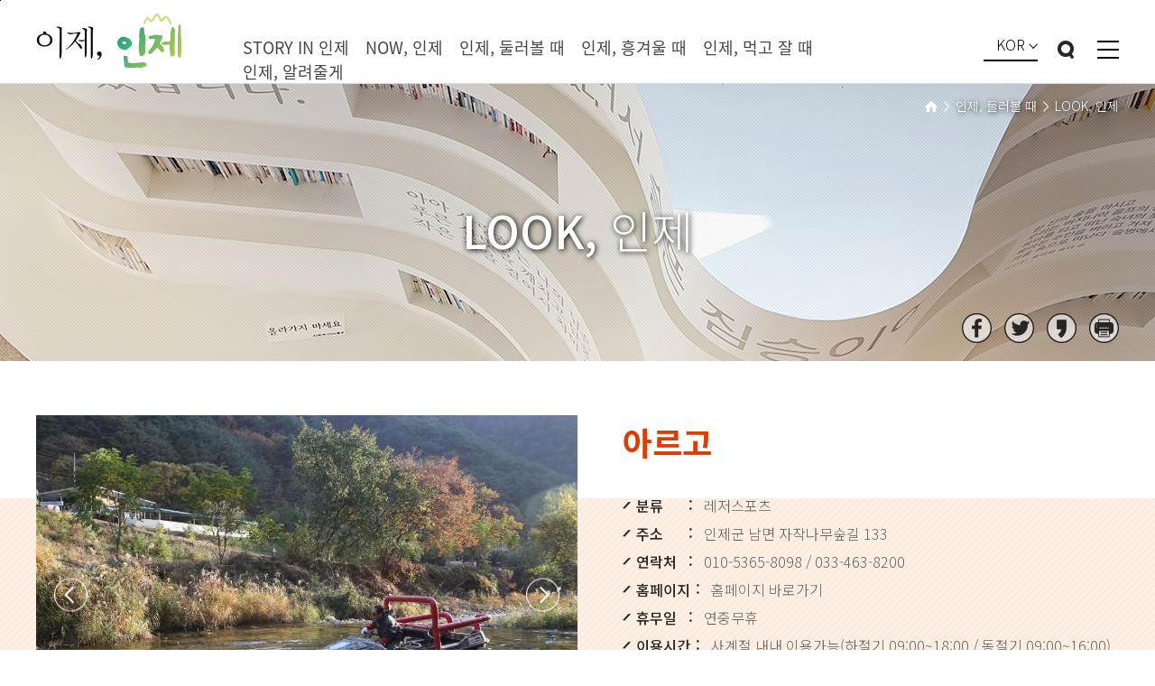

--- FILE ---
content_type: text/html;charset=UTF-8
request_url: http://tour.inje.go.kr/tour/around/around_look?cid=607&mode=read
body_size: 50396
content:










<!DOCTYPE html>
<html lang="ko">
<head>
	<meta http-equiv="Content-Type" content="text/html; charset=utf-8" />
	<meta http-equiv="X-UA-Compatible" content="IE=edge">
	<meta name="viewport" content="width=device-width,initial-scale=1.0,minimum-scale=1.0">
	<!--[if IE]>
	<meta http-equiv="X-UA-Compatible" content="IE=edge,chrome=1">
	<![endif]-->
	
	






<title>산에머물다  | 인제관광 &gt; 인제, 둘러볼 때 &gt; LOOK, 인제 &gt; 산에머물다</title>
<meta name="Keywords" content="" />
<meta name="Description" content="&lt;b&gt;LOOK,&lt;/b&gt; 인제" />
	
	<link rel="stylesheet" href="/page/common/slick/slick.min.css">
	

<link rel="stylesheet" href="/page/common/css/fonts.css" />
<link rel="stylesheet" href="/page/common/css/common.css" />
<link rel="stylesheet" href="/page/common/css/common_style.css" />
<link rel="stylesheet" href="/page/common/css/print.css" media="print" />
<link rel="stylesheet" href="/page/common/css/jquery-ui.min.css" />
<link rel="stylesheet" href="/page/common/css/tour.css" />

	
	<link rel="stylesheet" href="/page/common/css/anicollection.min.css">
	<link rel="stylesheet" href="/page/common/css/chamcode.css">
	<link rel="stylesheet" href="/page/portal/fullpage/fullpage.min.css">
	<link rel="stylesheet" href="/page/portal/css/app.css">
	
		
		
			<link rel="stylesheet" href="/page/portal/css/sub.css?ver=20240502">
		
	
	<!--[if lt IE 9]>
	<script src="/page/common/js/html5shiv.js"></script>
	<script src="/page/portal/js/ie9.min.js"></script>
	<![endif]-->
	







<script src="/page/common/js/jquery-3.7.1.min.js"></script>
<!--script src="/page/common/js/jquery-1.12.2.min.js"></script-->
<script src="/page/common/js/jquery.easing.1.3.min.js"></script>
<script src="/page/common/js/jquery-ui.min.js"></script>
<!--[if lt IE 9]>
<script src="/page/common/js/html5shiv.js"></script>
<![endif]-->
<script src="/page/common/js/jquery.bxslider.js"></script>
<script src="/page/common/js/common.js"></script>
<script src="/page/common/js/puble_common.js"></script>
<script src="/page/common/js/jquery.cookie.js"></script>
<script src="/page/common/js/date.js"></script>
<script src="/page/common/js/util.js"></script>
<script src="/page/common/js/utillity.js"></script>
<script src="/page/common/js/jquery-dateFormat.min.js"></script>

<!-- <script src="/page/common/slick/slick.js"></script> -->
<script src="/page/common/js/slick.min.js"></script>
<!-- <script src="/page/common/js/tour.js"></script> -->
<script src="/page/common/js/sprintf.js"></script>

<script>
$(document).ready(function() {
	var pageUrl  = '/tour/around/around_look/around_look_mountain';
	var pageTitle = '산에머물다';
	if ('/tour/around/around_look/around_look_mountain') {
		$.ajax({
			  type : 'POST'
			, url  : '/egf/insertPageHit'
			, data :{
				  'pageUrl'  : pageUrl
				, 'pageTitle' : pageTitle
			}
			, dataType:'json'
		});
	}
});

function download(p) {
	location.href = "/egf/download.do?p=" + encodeURIComponent(p);
}
</script>
	
	
	
	














	
	
		
	
	
	

</head>

<body>
	
	
	
	<div id="wrapper">
		<!-- <a href="#content" class="skip">본문 바로가기</a> -->
		<a href="#A-Contents-focus" class="skip">본문 바로가기</a>
		
		






<header id="header">
	<div class="inner">
		<h1>
			<a href="/tour"> <img alt="이제, 인제" src="/page/portal/imgs/logo.png"> <img alt="홈으로" src="/page/portal/imgs/ico_home2.png"> <img alt="이제, 인제" src="/page/portal/imgs/logo2.png">
			</a>
		</h1>
		<h2>
			<img src="/page/portal/imgs/txt_sitemap1.png" alt="인제문화관광">
		</h2>
		<p>
			<img src="/page/portal/imgs/txt_sitemap2.png" alt="이제, 인제에서 함깨 추억을 만드세요.">
		</p>
		<div class="nav-wrap">
			<nav id="gnb" class="clf">
			
				
					
						
							
						
						
						
						
						
						
						
					
				<h3>
					<a href="/tour/story">STORY IN 인제</a>
				</h3>
				<div class="sub">
					<h4 class="hide-on-laptop hide-on-medium hide-on-small">
						STORY IN 인제
					</h4>
					<p class="hide-on-laptop hide-on-medium hide-on-small">테마별 관광지들을 이야기로 경험해보는 시간</p>
					<div class="clf">
						
						
						

						
							<div>
						
						
							<a href="/tour/story/story_hotplace" > <span>HOT PLACE</span>
							</a>
						
						
					
						
					
						
						

						
						
							<a href="/tour/story/story_retro" > <span>레트로 인제</span>
							</a>
						
						
					
						
					
						
						

						
						
							<a href="/tour/story/story_happiness" > <span>소확행 인제</span>
							</a>
						
						
					
						
					
						
						

						
						
							<a href="/tour/story/story_unexpected" > <span>뜻밖의 인제</span>
							</a>
						
						
							</div>
						
					
						
						

						
							<div>
						
						
							<a href="/tour/story/story_peace" > <span>평화속 인제</span>
							</a>
						
						
					
						
						</div>
						
					
						
						
					</div>
				</div>
				
			
				
					
						
						
							
						
						
						
						
						
						
					
				<h3>
					<a href="/tour/now">NOW, 인제</a>
				</h3>
				<div class="sub">
					<h4 class="hide-on-laptop hide-on-medium hide-on-small">
						NOW, 인제
					</h4>
					<p class="hide-on-laptop hide-on-medium hide-on-small">코스별로 즐기는 인제 속 관광지</p>
					<div class="clf">
						
						
						

						
							<div>
						
						
							<a href="/tour/now/now_healingroad" > <span>미시령 힐링가도</span>
							</a>
						
						
					
						
					
						
						

						
						
							<a href="/tour/now/now_manhaefestival" > <span>만해축전</span>
							</a>
						
						
					
						
					
						
						

						
						
							<a href="/tour/now/now_hapgang" > <span>합강문화제</span>
							</a>
						
						
					
						
					
						
						

						
						
							<a href="/tour/now/now_autumn" > <span>가을꽃축제</span>
							</a>
						
						
							</div>
						
					
						
						

						
							<div>
						
						
							<a href="/tour/now/now_pollack" > <span>황태축제</span>
							</a>
						
						
					
						
					
						
						

						
						
							<a href="/tour/now/now_icefish" > <span>빙어축제</span>
							</a>
						
						
					
						
					
						
						

						
						
							<a href="/tour/now/now_healingcourse" > <span>오감만족 힐링코스</span>
							</a>
						
						
					
						
					
						
						

						
						
							<a href="/tour/now/now_experiencecourse" > <span>활력가득 체험코스</span>
							</a>
						
						
							</div>
						
					
						
						

						
							<div>
						
						
							<a href="/tour/now/now_familycourse" > <span>감성가득 가족코스</span>
							</a>
						
						
					
						
					
						
						

						
						
							<a href="/tour/now/now_loverscourse" > <span>로맨틱한 연인코스</span>
							</a>
						
						
					
						
					
						
						

						
						
							<a href="/tour/now/now_walkingtour" > <span>뚜벅이로드</span>
							</a>
						
						
					
						
						</div>
						
					
						
						
					</div>
				</div>
				
			
				
					
						
						
						
							
						
						
						
						
						
					
				<h3>
					<a href="/tour/around">인제, 둘러볼 때</a>
				</h3>
				<div class="sub">
					<h4 class="hide-on-laptop hide-on-medium hide-on-small">
						인제, 둘러볼 때
					</h4>
					<p class="hide-on-laptop hide-on-medium hide-on-small">인제의 자연을 한눈에</p>
					<div class="clf">
						
						
						

						
							<div>
						
						
							<a href="/tour/around/around_look" > <span>LOOK, 인제</span>
							</a>
						
						
					
						
					
						
						

						
						
							<a href="/tour/around/around_scenes" > <span>인제8경</span>
							</a>
						
						
					
						
					
						
						

						
						
							<a href="/tour/around/culture_property" > <span>인제 지정문화유산</span>
							</a>
						
						
					
						
					
						
						

						
						
						
							</div>
						
					
						
						
					</div>
				</div>
				
			
				
					
						
						
						
						
							
						
						
						
						
					
				<h3>
					<a href="/tour/fun">인제, 흥겨울 때</a>
				</h3>
				<div class="sub">
					<h4 class="hide-on-laptop hide-on-medium hide-on-small">
						인제, 흥겨울 때
					</h4>
					<p class="hide-on-laptop hide-on-medium hide-on-small">인제의 즐길거리를 한눈에</p>
					<div class="clf">
						
						
						

						
							<div>
						
						
							<a href="/tour/fun/fun_thrill" > <span>스릴있게 LoL 自</span>
							</a>
						
						
					
						
					
						
						

						
						
							<a href="/tour/fun/fun_festival" > <span>축제에서 LoL 自</span>
							</a>
						
						
					
						
					
						
						

						
						
							<a href="/tour/fun/fun_experience" > <span>체험하며 LoL 自</span>
							</a>
						
						
					
						
						</div>
						
					
						
						
					</div>
				</div>
				
			
				
					
						
						
						
						
						
							
						
						
						
					
				<h3>
					<a href="/tour/housenfood">인제, 먹고 잘 때</a>
				</h3>
				<div class="sub">
					<h4 class="hide-on-laptop hide-on-medium hide-on-small">
						인제, 먹고 잘 때
					</h4>
					<p class="hide-on-laptop hide-on-medium hide-on-small">인제의 먹거리,잘거리,살거리를 한번에</p>
					<div class="clf">
						
						
						

						
							<div>
						
						
							<a href="/tour/housenfood/housenfood_food" > <span>인제 먹어볼래?</span>
							</a>
						
						
					
						
					
						
						

						
						
							<a href="/tour/housenfood/housenfood_specialties" > <span>인제의 명물</span>
							</a>
						
						
					
						
					
						
						

						
						
							<a href="/tour/housenfood/housenfood_lodge" > <span>인제 쉬어볼래?</span>
							</a>
						
						
					
						
						</div>
						
					
						
						
					</div>
				</div>
				
			
				
					
						
						
						
						
						
						
							
						
						
					
				<h3>
					<a href="/tour/guide">인제, 알려줄게</a>
				</h3>
				<div class="sub">
					<h4 class="hide-on-laptop hide-on-medium hide-on-small">
						인제, 알려줄게
					</h4>
					<p class="hide-on-laptop hide-on-medium hide-on-small">인제 여행에 필요한 정보를 한번에</p>
					<div class="clf">
						
						
						

						
							<div>
						
						
							<a href="/tour/guide/guide_news" > <span>인제관광소식</span>
							</a>
						
						
					
						
					
						
						

						
						
							<a href="/tour/guide/guide_commentator" > <span>문화관광해설사</span>
							</a>
						
						
					
						
					
						
						

						
						
							<a href="/tour/guide/guide_tourcenter" > <span>관광정보센터</span>
							</a>
						
						
					
						
					
						
						

						
						
							<a href="/tour/guide/guide_incentive" > <span>인센티브제도</span>
							</a>
						
						
							</div>
						
					
						
						

						
							<div>
						
						
							<a href="/tour/guide/guide_tourbook" > <span>관광안내책자보기&amp;신청</span>
							</a>
						
						
					
						
						</div>
						
					
						
						
					</div>
				</div>
				
			
				
			
			</nav>
			<nav class="nav-sitemap">
				<ul class="clf">
				
					
					<li><a href="/tour/story">STORY IN 인제</a>
						<ul>
							
								
									<li><a href="/tour/story/story_hotplace" > <span>HOT PLACE</span>
									</a></li>
								
							
								
									<li><a href="/tour/story/story_retro" > <span>레트로 인제</span>
									</a></li>
								
							
								
									<li><a href="/tour/story/story_happiness" > <span>소확행 인제</span>
									</a></li>
								
							
								
									<li><a href="/tour/story/story_unexpected" > <span>뜻밖의 인제</span>
									</a></li>
								
							
								
									<li><a href="/tour/story/story_peace" > <span>평화속 인제</span>
									</a></li>
								
							
						</ul>
					</li>
					
				
					
					<li><a href="/tour/now">NOW, 인제</a>
						<ul>
							
								
									<li><a href="/tour/now/now_healingroad" > <span>미시령 힐링가도</span>
									</a></li>
								
							
								
									<li><a href="/tour/now/now_manhaefestival" > <span>만해축전</span>
									</a></li>
								
							
								
									<li><a href="/tour/now/now_hapgang" > <span>합강문화제</span>
									</a></li>
								
							
								
									<li><a href="/tour/now/now_autumn" > <span>가을꽃축제</span>
									</a></li>
								
							
								
									<li><a href="/tour/now/now_pollack" > <span>황태축제</span>
									</a></li>
								
							
								
									<li><a href="/tour/now/now_icefish" > <span>빙어축제</span>
									</a></li>
								
							
								
									<li><a href="/tour/now/now_healingcourse" > <span>오감만족 힐링코스</span>
									</a></li>
								
							
								
									<li><a href="/tour/now/now_experiencecourse" > <span>활력가득 체험코스</span>
									</a></li>
								
							
								
									<li><a href="/tour/now/now_familycourse" > <span>감성가득 가족코스</span>
									</a></li>
								
							
								
									<li><a href="/tour/now/now_loverscourse" > <span>로맨틱한 연인코스</span>
									</a></li>
								
							
								
									<li><a href="/tour/now/now_walkingtour" > <span>뚜벅이로드</span>
									</a></li>
								
							
						</ul>
					</li>
					
				
					
					<li><a href="/tour/around">인제, 둘러볼 때</a>
						<ul>
							
								
									<li><a href="/tour/around/around_look" > <span>LOOK, 인제</span>
									</a></li>
								
							
								
									<li><a href="/tour/around/around_scenes" > <span>인제8경</span>
									</a></li>
								
							
								
									<li><a href="/tour/around/culture_property" > <span>인제 지정문화유산</span>
									</a></li>
								
							
								
							
						</ul>
					</li>
					
				
					
					<li><a href="/tour/fun">인제, 흥겨울 때</a>
						<ul>
							
								
									<li><a href="/tour/fun/fun_thrill" > <span>스릴있게 LoL 自</span>
									</a></li>
								
							
								
									<li><a href="/tour/fun/fun_festival" > <span>축제에서 LoL 自</span>
									</a></li>
								
							
								
									<li><a href="/tour/fun/fun_experience" > <span>체험하며 LoL 自</span>
									</a></li>
								
							
						</ul>
					</li>
					
				
					
					<li><a href="/tour/housenfood">인제, 먹고 잘 때</a>
						<ul>
							
								
									<li><a href="/tour/housenfood/housenfood_food" > <span>인제 먹어볼래?</span>
									</a></li>
								
							
								
									<li><a href="/tour/housenfood/housenfood_specialties" > <span>인제의 명물</span>
									</a></li>
								
							
								
									<li><a href="/tour/housenfood/housenfood_lodge" > <span>인제 쉬어볼래?</span>
									</a></li>
								
							
						</ul>
					</li>
					
				
					
					<li><a href="/tour/guide">인제, 알려줄게</a>
						<ul>
							
								
									<li><a href="/tour/guide/guide_news" > <span>인제관광소식</span>
									</a></li>
								
							
								
									<li><a href="/tour/guide/guide_commentator" > <span>문화관광해설사</span>
									</a></li>
								
							
								
									<li><a href="/tour/guide/guide_tourcenter" > <span>관광정보센터</span>
									</a></li>
								
							
								
									<li><a href="/tour/guide/guide_incentive" > <span>인센티브제도</span>
									</a></li>
								
							
								
									<li><a href="/tour/guide/guide_tourbook" > <span>관광안내책자보기&amp;신청</span>
									</a></li>
								
							
						</ul>
					</li>
					
				
					
				
				</ul>
			</nav>
		</div>
		<nav id="gnb-fixed">
			<ul>
				
					
						<li><a href="/tour/story">STORY IN 인제</a></li>
					
				
					
						<li><a href="/tour/now">NOW, 인제</a></li>
					
				
					
						<li><a href="/tour/around">인제, 둘러볼 때</a></li>
					
				
					
						<li><a href="/tour/fun">인제, 흥겨울 때</a></li>
					
				
					
						<li><a href="/tour/housenfood">인제, 먹고 잘 때</a></li>
					
				
					
						<li><a href="/tour/guide">인제, 알려줄게</a></li>
					
				
					
				
			</ul>
			<ul>
				
					
						
							
								<li><a href="/tour/story/story_hotplace" > HOT PLACE
								</a></li>
							
						
							
								<li><a href="/tour/story/story_retro" > 레트로 인제
								</a></li>
							
						
							
								<li><a href="/tour/story/story_happiness" > 소확행 인제
								</a></li>
							
						
							
								<li><a href="/tour/story/story_unexpected" > 뜻밖의 인제
								</a></li>
							
						
							
								<li><a href="/tour/story/story_peace" > 평화속 인제
								</a></li>
							
						
					
				
					
						
							
								<li><a href="/tour/now/now_healingroad" > 미시령 힐링가도
								</a></li>
							
						
							
								<li><a href="/tour/now/now_manhaefestival" > 만해축전
								</a></li>
							
						
							
								<li><a href="/tour/now/now_hapgang" > 합강문화제
								</a></li>
							
						
							
								<li><a href="/tour/now/now_autumn" > 가을꽃축제
								</a></li>
							
						
							
								<li><a href="/tour/now/now_pollack" > 황태축제
								</a></li>
							
						
							
								<li><a href="/tour/now/now_icefish" > 빙어축제
								</a></li>
							
						
							
								<li><a href="/tour/now/now_healingcourse" > 오감만족 힐링코스
								</a></li>
							
						
							
								<li><a href="/tour/now/now_experiencecourse" > 활력가득 체험코스
								</a></li>
							
						
							
								<li><a href="/tour/now/now_familycourse" > 감성가득 가족코스
								</a></li>
							
						
							
								<li><a href="/tour/now/now_loverscourse" > 로맨틱한 연인코스
								</a></li>
							
						
							
								<li><a href="/tour/now/now_walkingtour" > 뚜벅이로드
								</a></li>
							
						
					
				
					
						
							
								<li><a href="/tour/around/around_look" > LOOK, 인제
								</a></li>
							
						
							
								<li><a href="/tour/around/around_scenes" > 인제8경
								</a></li>
							
						
							
								<li><a href="/tour/around/culture_property" > 인제 지정문화유산
								</a></li>
							
						
							
						
					
				
					
						
							
								<li><a href="/tour/fun/fun_thrill" > 스릴있게 LoL 自
								</a></li>
							
						
							
								<li><a href="/tour/fun/fun_festival" > 축제에서 LoL 自
								</a></li>
							
						
							
								<li><a href="/tour/fun/fun_experience" > 체험하며 LoL 自
								</a></li>
							
						
					
				
					
						
							
								<li><a href="/tour/housenfood/housenfood_food" > 인제 먹어볼래?
								</a></li>
							
						
							
								<li><a href="/tour/housenfood/housenfood_specialties" > 인제의 명물
								</a></li>
							
						
							
								<li><a href="/tour/housenfood/housenfood_lodge" > 인제 쉬어볼래?
								</a></li>
							
						
					
				
					
						
							
								<li><a href="/tour/guide/guide_news" > 인제관광소식
								</a></li>
							
						
							
								<li><a href="/tour/guide/guide_commentator" > 문화관광해설사
								</a></li>
							
						
							
								<li><a href="/tour/guide/guide_tourcenter" > 관광정보센터
								</a></li>
							
						
							
								<li><a href="/tour/guide/guide_incentive" > 인센티브제도
								</a></li>
							
						
							
								<li><a href="/tour/guide/guide_tourbook" > 관광안내책자보기&amp;신청
								</a></li>
							
						
					
				
					
				
			</ul>
		</nav>
		<div id="lang">
			<a href="/tour" title="국문 홈페이지 바로가기">KOR</a> 
			<a href="/en" title="영문 홈페이지 바로가기">ENG</a> 
			<a href="/ch" title="중문 홈페이지 바로가기">CHN</a> 
			<a href="/jp" title="일문 홈페이지 바로가기">JPN</a>
		</div>
		<a id="btn-search" href="/tour/search"><img src="/page/portal/imgs/ico_search2.png" alt="검색하기"></a>
		<button id="btn-gnb">
			<span class="sr-only">전체 메뉴 열기</span>
		</button>
		<button class="btn-close">
			<img src="/page/portal/imgs/ico_close1.png" alt="전체메뉴 닫기">
		</button>
	</div>
</header>
		
		
			
			
				<main id="content">
					








<header id="page-header"
	class="
	
		
		
		
			
				
				
				
				
				look style2
				
				
			
		
		
		
	
	"
>
	<div class="inner">
		<div class="breadcrum-wrap">
			<ul class="breadcrum txt-shadow clf">
				<li><a href="/tour"><span class="sr-only">홈으로</span></a></li>
				<li><a href="/tour/around">인제, 둘러볼 때</a></li>
				
					<li><a href="/tour/around/around_look">LOOK, 인제</a></li>
				
			</ul>
		</div>
		
			
		
		<h2 class="center txt-shadow">
			<b>LOOK,</b> 인제
		</h2>
		
			
		
		<div class="sns-wrap">
			<div class="sns clf">
				
					
					
						<a href="#" onclick="toSNS('facebook');" title="새창으로 이동"><img src="/page/portal/imgs/ico_facebook2.png" alt="페이스북으로 공유하기"></a>
						<a href="#" onclick="toSNS('twitter');" title="새창으로 이동"><img src="/page/portal/imgs/ico_twitter1.png" alt="트위터로 공유하기"></a>
						<a href="#" onclick="toSNS('kakao')" title="새창으로 이동"><img src="/page/portal/imgs/ico_kakao1.png" alt="카카오 스토리로 공유하기"></a>
						<a href="#" onclick="contentPrint();"><img src="/page/portal/imgs/ico_print1.png" alt="프린트 하기"></a>
					
				
			</div>
		</div>
	</div>
</header>

<a id="A-Contents-focus" style="display: none">본문 시작</a>

<div
	class="content 
	
		
		
		
			
				
				
				
				
					view1
					
				
				
				
			
		
		
		
	
	"
	style="
		
			
			
		
	"
>

	

	

	

	
	
		
			
			
				











	

	

	

	

	

	

	

	

	

	

	

	

	

	

	

	

	

	

	

	

	

	

	

	

	

	

	

	

	

	
		
	

	

	

	

	

	

	

	



<section>
	<div class="clf inner">
		<div class="slick1">
			<div class="slick-wrap">
				<button class="prev"><span class="sr-only">이전 사진 보기</span></button>
				<button class="next"><span class="sr-only">다음 사진 보기</span></button>
				<div class="slick">
					
						<figure>
							
								
									<img src="/servlet/Thumbnail?i=/smartdb/1024//2016/01/11/AF0135_I_01.JPG&amp;w=600&amp;h=398" alt="아르고 이미지 1">
								
								
							
						</figure>
					
						<figure>
							
								
									<img src="/servlet/Thumbnail?i=/smartdb/1024//2016/01/11/AF0135_I_02.JPG&amp;w=600&amp;h=398" alt="아르고 이미지 2">
								
								
							
						</figure>
					
						<figure>
							
								
									<img src="/servlet/Thumbnail?i=/smartdb/1024//2016/01/11/AF0135_I_03.JPG&amp;w=600&amp;h=398" alt="아르고 이미지 3">
								
								
							
						</figure>
					
						<figure>
							
								
									<img src="/servlet/Thumbnail?i=/smartdb/1024//2016/01/11/AF0135_I_04.JPG&amp;w=600&amp;h=398" alt="아르고 이미지 4">
								
								
							
						</figure>
					
						<figure>
							
								
									<img src="/servlet/Thumbnail?i=/smartdb/1024//2016/01/11/AF0135_I_05.JPG&amp;w=600&amp;h=398" alt="아르고 이미지 5">
								
								
							
						</figure>
					
						<figure>
							
								
									<img src="/servlet/Thumbnail?i=/smartdb/1024//2016/01/11/AF0135_I_06.JPG&amp;w=600&amp;h=398" alt="아르고 이미지 6">
								
								
							
						</figure>
					
						<figure>
							
								
									<img src="/servlet/Thumbnail?i=/smartdb/1024//2016/01/11/AF0135_I_07.JPG&amp;w=600&amp;h=398" alt="아르고 이미지 7">
								
								
							
						</figure>
					
						<figure>
							
								
									<img src="/servlet/Thumbnail?i=/smartdb/1024//2016/01/11/AF0135_I_08.JPG&amp;w=600&amp;h=398" alt="아르고 이미지 8">
								
								
							
						</figure>
					
						<figure>
							
								
									<img src="/servlet/Thumbnail?i=/smartdb/1024//2016/01/11/AF0135_I_09.JPG&amp;w=600&amp;h=398" alt="아르고 이미지 9">
								
								
							
						</figure>
					
						<figure>
							
								
									<img src="/servlet/Thumbnail?i=/smartdb/1024//2016/01/11/AF0135_I_10.JPG&amp;w=600&amp;h=398" alt="아르고 이미지 10">
								
								
							
						</figure>
					
						<figure>
							
								
									<img src="/servlet/Thumbnail?i=/smartdb/1024//2021/12/30/AF0135_I_11.JPG&amp;w=600&amp;h=398" alt="아르고 이미지 11">
								
								
							
						</figure>
					
						<figure>
							
								
									<img src="/servlet/Thumbnail?i=/smartdb/1024//2021/12/30/AF0135_I_12.JPG&amp;w=600&amp;h=398" alt="아르고 이미지 12">
								
								
							
						</figure>
					
						<figure>
							
								
									<img src="/servlet/Thumbnail?i=/smartdb/1024//2021/12/30/AF0135_I_13.JPG&amp;w=600&amp;h=398" alt="아르고 이미지 13">
								
								
							
						</figure>
					
				</div>
			</div>
			<div class="thumbs clf">
				
					<a href="#javascript:void(0);">
						
							
								<img src="/servlet/Thumbnail?i=/smartdb/1024//2016/01/11/AF0135_I_01.JPG&amp;w=142&amp;h=75" alt="아르고 이미지 1">
							
							
						
					</a>
				
					<a href="#javascript:void(0);">
						
							
								<img src="/servlet/Thumbnail?i=/smartdb/1024//2016/01/11/AF0135_I_02.JPG&amp;w=142&amp;h=75" alt="아르고 이미지 2">
							
							
						
					</a>
				
					<a href="#javascript:void(0);">
						
							
								<img src="/servlet/Thumbnail?i=/smartdb/1024//2016/01/11/AF0135_I_03.JPG&amp;w=142&amp;h=75" alt="아르고 이미지 3">
							
							
						
					</a>
				
					<a href="#javascript:void(0);">
						
							
								<img src="/servlet/Thumbnail?i=/smartdb/1024//2016/01/11/AF0135_I_04.JPG&amp;w=142&amp;h=75" alt="아르고 이미지 4">
							
							
						
					</a>
				
					<a href="#javascript:void(0);">
						
							
								<img src="/servlet/Thumbnail?i=/smartdb/1024//2016/01/11/AF0135_I_05.JPG&amp;w=142&amp;h=75" alt="아르고 이미지 5">
							
							
						
					</a>
				
					<a href="#javascript:void(0);">
						
							
								<img src="/servlet/Thumbnail?i=/smartdb/1024//2016/01/11/AF0135_I_06.JPG&amp;w=142&amp;h=75" alt="아르고 이미지 6">
							
							
						
					</a>
				
					<a href="#javascript:void(0);">
						
							
								<img src="/servlet/Thumbnail?i=/smartdb/1024//2016/01/11/AF0135_I_07.JPG&amp;w=142&amp;h=75" alt="아르고 이미지 7">
							
							
						
					</a>
				
					<a href="#javascript:void(0);">
						
							
								<img src="/servlet/Thumbnail?i=/smartdb/1024//2016/01/11/AF0135_I_08.JPG&amp;w=142&amp;h=75" alt="아르고 이미지 8">
							
							
						
					</a>
				
					<a href="#javascript:void(0);">
						
							
								<img src="/servlet/Thumbnail?i=/smartdb/1024//2016/01/11/AF0135_I_09.JPG&amp;w=142&amp;h=75" alt="아르고 이미지 9">
							
							
						
					</a>
				
					<a href="#javascript:void(0);">
						
							
								<img src="/servlet/Thumbnail?i=/smartdb/1024//2016/01/11/AF0135_I_10.JPG&amp;w=142&amp;h=75" alt="아르고 이미지 10">
							
							
						
					</a>
				
					<a href="#javascript:void(0);">
						
							
								<img src="/servlet/Thumbnail?i=/smartdb/1024//2021/12/30/AF0135_I_11.JPG&amp;w=142&amp;h=75" alt="아르고 이미지 11">
							
							
						
					</a>
				
					<a href="#javascript:void(0);">
						
							
								<img src="/servlet/Thumbnail?i=/smartdb/1024//2021/12/30/AF0135_I_12.JPG&amp;w=142&amp;h=75" alt="아르고 이미지 12">
							
							
						
					</a>
				
					<a href="#javascript:void(0);">
						
							
								<img src="/servlet/Thumbnail?i=/smartdb/1024//2021/12/30/AF0135_I_13.JPG&amp;w=142&amp;h=75" alt="아르고 이미지 13">
							
							
						
					</a>
				
			</div>
		</div>
		<div class="binder">
			<h3>아르고</h3>
			<dl>
				<dt>분류</dt>
				<dd>
					
						
					
						
					
						
					
						
					
						
					
						
							레저스포츠
						
					
						
					
						
					
						
					
						
					
						
					
						
					
						
					
						
					
						
					
						
					
						
					
						
					
						
					
						
					
						
					
						
					
						
					
						
					
						
					
						
					
						
					
						
					
						
					
						
					
						
					
						
					
						
					
						
					
						
					
						
					
						
					
				</dd>
			</dl>
			<dl>
				<dt>주소</dt>
				<dd>
					
						
					
						
					
						
					
						
					
						
					
						
					
						
					
						
					
						
					
						
							인제군 남면 자작나무숲길 133
						
					
						
					
						
					
						
					
						
					
						
					
						
					
						
					
						
					
						
					
						
					
						
					
						
					
						
					
						
					
						
					
						
					
						
					
						
					
						
					
						
					
						
					
						
					
						
					
						
					
						
					
						
					
						
					
				</dd>
			</dl>
			<dl>
				<dt>연락처</dt>
				<dd>
					
						
					
						
					
						
					
						
					
						
					
						
					
						
					
						
					
						
					
						
					
						
							010-5365-8098 / 033-463-8200
						
					
						
					
						
					
						
					
						
					
						
					
						
					
						
					
						
					
						
					
						
					
						
					
						
					
						
					
						
					
						
					
						
					
						
					
						
					
						
					
						
					
						
					
						
					
						
					
						
					
						
					
						
					
				</dd>
			</dl>
			<dl>
				<dt>홈페이지</dt>
				<dd>
					
						
					
						
					
						
					
						
					
						
					
						
					
						
					
						
					
						
					
						
					
						
					
						
							
								
									<a href="http://www.8wd.co.kr" target="_blank" title="새창에서 열립니다.">홈페이지 바로가기</a>
								
								
							
						
					
						
					
						
					
						
					
						
					
						
					
						
					
						
					
						
					
						
					
						
					
						
					
						
					
						
					
						
					
						
					
						
					
						
					
						
					
						
					
						
					
						
					
						
					
						
					
						
					
						
					
				</dd>
			</dl>
			<dl>
				<dt>휴무일</dt>
				<dd>
					
						
					
						
					
						
					
						
					
						
					
						
					
						
					
						
					
						
					
						
					
						
					
						
					
						
					
						
					
						
					
						
							연중무휴
						
					
						
					
						
					
						
					
						
					
						
					
						
					
						
					
						
					
						
					
						
					
						
					
						
					
						
					
						
					
						
					
						
					
						
					
						
					
						
					
						
					
						
					
				</dd>
			</dl>
			<dl>
				
					
					
						<dt>이용시간</dt>
					
				
				<dd>
					
						
					
						
					
						
					
						
					
						
					
						
					
						
					
						
					
						
					
						
					
						
					
						
					
						
					
						
					
						
							사계절 내내 이용가능(하절기 09:00~18:00 / 동절기 09:00~16:00)
						
					
						
					
						
					
						
					
						
					
						
					
						
					
						
					
						
					
						
					
						
					
						
					
						
					
						
					
						
					
						
					
						
					
						
					
						
					
						
					
						
					
						
					
						
					
				</dd>
			</dl>
			<dl>
				<dt>입장료</dt>
				<dd>
					
						
					
						
					
						
					
						
					
						
					
						
					
						
					
						
					
						
					
						
					
						
					
						
					
						
					
						
					
						
					
						
					
						
							무료
						
					
						
					
						
					
						
					
						
					
						
					
						
					
						
					
						
					
						
					
						
					
						
					
						
					
						
					
						
					
						
					
						
					
						
					
						
					
						
					
						
					
				</dd>
			</dl>
			<dl>
				<dt>시설사용요금</dt>
				<dd>
					
						
					
						
					
						
					
						
					
						
					
						
					
						
					
						
					
						
					
						
					
						
					
						
					
						
					
						
					
						
					
						
					
						
					
						
							30,000~35,000원(아르고 체험비)
						
					
						
					
						
					
						
					
						
					
						
					
						
					
						
					
						
					
						
					
						
					
						
					
						
					
						
					
						
					
						
					
						
					
						
					
						
					
						
					
				</dd>
			</dl>
			<dl>
				<dt>장애인 편의시설</dt>
				<dd>
					
						
					
						
					
						
					
						
					
						
					
						
					
						
					
						
					
						
					
						
					
						
					
						
					
						
					
						
					
						
					
						
					
						
					
						
					
						
					
						
					
						
							없음
						
					
						
					
						
					
						
					
						
					
						
					
						
					
						
					
						
					
						
					
						
					
						
					
						
					
						
					
						
					
						
					
						
					
				</dd>
			</dl>
			<ul class="tags clf">
				
					
				
					
				
					
				
					
				
					
				
					
				
					
				
					
				
					
						
					
				
					
				
					
				
					
				
					
				
					
				
					
				
					
				
					
				
					
				
					
				
					
				
					
				
					
				
					
				
					
				
					
				
					
				
					
				
					
				
					
				
					
				
					
				
					
				
					
				
					
				
					
				
					
				
					
				
				
					<li><span>#인제레포츠</span></li>
				
					<li><span># 수륙양용차</span></li>
				
					<li><span># 8륜구동</span></li>
				
			</ul>
		</div>
	</div>
</section>
<div class="inner">
	<article>
		<h4>관광안내</h4>
		<p>
			<p style="line-height: 2;">수육양용차 아르고 인제체험장은 내린천에서 국내 최초로 운영되는 수륙양용차를 체험할 수 있는 곳이다. 수륙양용차 뿐 만 아니라 래프팅, 산악트래킹등도 즐길 수 있다.</p>
		</p>
	</article>
	<article>
		<h4>관광가이드</h4>
		<p>
			
				
			
				
			
				
			
				
			
				
			
				
			
				
			
				
			
				
			
				
			
				
			
				
			
				
					<p style="line-height: 2;">레포츠의 천국이라 할 수 있는 인제는 번지점프, 내린천 래프팅,슬링샷, 아이언웨이, 리버버깅, 수륙양용자동차 등 여름이면 신나게 모험을 즐길만한 최고의 조건을 가지고 있는 지역이라 할 수 있다. 아르고는 ATV의 일종으로 수륙양용차다. 바퀴가 8개 달린 괴물이라는 별칭을 가진 아르고는 산악지대, 물속, 계곡을 가리지 않고 씽씽달릴 수 있는 정말 신나는 여름 레포츠이다. 처음 배울 때는 좀 무섭기도 하지만, 5분 배우니 그 다음부터는 정말 이보다 더 신날 수 있을까? 싶을 정도로 1시간이 어떻게 간지 모르게 신나게 타고 놀 수 있다.</p>
				
			
				
			
				
			
				
			
				
			
				
			
				
			
				
			
				
			
				
			
				
			
				
			
				
			
				
			
				
			
				
			
				
			
				
			
				
			
				
			
				
			
				
			
				
			
				
			
				
			
		</p>
	</article>
	<article>
		<h4>지도보기</h4>
		<div class="map" id="map">
			
		</div>
	</article>
	
		
	
		
	
		
	
		
	
		
	
		
	
		
	
		
	
		
	
		
	
		
	
		
	
		
	
		
			<article>
				<h4>여행팁</h4>
				<p>
					<p style="line-height: 2;">인제는 짜릿한 스릴만점의 레포츠가 다양하다.&nbsp;내린천 래프팅을 비롯하여 서든어택 얼라이브, 패러글라이딩, 번지점프, 슬링샷, 수륙양용자동차, ATV, 암벽과 빙벽타기등 여행을 더 풍성하게 만든다.&nbsp;인제의 레포츠들은 항상 사람으로 넘쳐나니 가기 전 미리 예약은 필수이다.&nbsp;앞 2명, 뒤 2명 총 4명 정도가 탈 수 있으며 눈길, 숲길, 물길 등 가리기 않고 씽씽 달릴 수 있는 장갑차 같다.<br><br>아르고는 따로 기어가 없다. 또한 브레이크도 없다. 핸들 조작으로 전진, 브레이크 등을 조작할 수 있으며 안전교육을 받는데 5분, 시운전 5분만 하면 남녀노소를 가리지 않고 씽씽 달리고 놀 수 있다. 아르고는 간단했다. 따로 기어가 있는것도 아니고 브레이크가 있는 것도 아니고 핸들에서 모든 걸 다 조작하며 전진, 회전 등 묘기를 부릴 수도 있다. 이곳 아르고 체험장은 숲길을 비롯하여 평지, 경사, 자갈밭, 물길 등의 시설을 갖추고 있다. 인위적으로 만들어 놓은 것이 아닌 자연 그대로를 주행코스로 삼았다. 그래서 더욱 신나고 재미있었던 것 같다.<br><br>여름을 한방에 날려버릴 것 같은 자갈길 코스, 물길코스도 있다.&nbsp;속력이 조금 붙으면 내리막길과 함께 물속으로 거침없이 돌진한다. 그 짜릿함이란 아직도 생생하다.&nbsp;물속으로 다이빙을 했다면 이제 속력을 조금 더 내 물길을 내달려보자!&nbsp;앞뒤로 튀는 물과 산에서 불어오는 바람과 함께 정말 즐겁게 아르고를 탔다.&nbsp;이 무거운 녀석을 끌고 높은 경사를 오르고 내리는 건 물속만큼이나 짜릿하다.&nbsp;방지턱처럼 생긴 경사를 여러 개 넘어 다니며 신나게 즐겨보자!!<br><br>딱 아르고 1대 들어갈 만한 일방통행 숲길에서는 숲의 향이 그대로 몸속에 전해진다.&nbsp;물속이나 숲속의 경우 운전이 익숙지 않으면 속력을 내기란 무겁기 그지없다. 하지만, 평지는 다르다. 조금은 속력을 내더라도 그렇게 무섭지는 않다.<br><br>이 아르고는 대부분 100% 수입을 통해 들어온다.&nbsp;그러기에 녀석을 고치기 위해서는 외국에서 고쳐오던지 아니면 부품을 공급받아 고치는데 그 시일이 오래 걸리고 한번 고장 난 아르고는 안전의 큰 문제가 따른다.&nbsp;하지만, 인제의 경우 사장님이 직접 아르고를 닦고 조이고 기름쳐서 안전에 문제없게 항상 관리를 하기 때문에 이런 여행지에서 특히나 주의해야 될 안전은 크게 걱정을 안해도 된다.<br><br>아르고를 타고 씽씽달리는 기분은 타보지 않고서는 모른다.&nbsp;처음 타봤는데 정말 신나고 즐겁고 환상적이였다.&nbsp;절대 무섭지 않으니 금방 배워서 아르고를 타고 더위를 한방에 날려 버려자. 인제 내린천래프팅과 함께 올여름 지난해와 더불어 큰 인기를 끌것 같다.</p>
				</p>
			</article>
		
	
		
	
		
	
		
	
		
	
		
	
		
	
		
	
		
	
		
	
		
	
		
	
		
	
		
	
		
	
		
	
		
	
		
	
		
	
		
	
		
	
		
	
		
	
		
	
	<article>
		<h4>주변 여행정보</h4>
		<div class="clf scroll_box" id="thema-Sights">
		</div>
	</article>
	<div class="align-center btns">
		<a class="btn2" href="javascript:void(0);" onclick="rtnList();">목록</a>
	</div>
</div>

<form id="contentsList" name="contentsList" method="post" class="srch_form" ><input type="hidden" name="ptSignature" value="qcd00nloi98JhIbixFRPWsyHDS9/3Nc6NV7M0AmiGMzXCSaFBvdYS0AYE1II1PIjbm0vLhhAw94/wJxrxJ3JZHuvoXk6dx+7t+EpR+2pPeAvLCPZCfMJUXYHXsIZmEEGCpILIgnAubFBpeh7srubzvJxmuxrlVXAZM4fUZDJl+Mr/7tOY5sTUWADjnaS2nstlAqvEWMpXqEjt41YWZAD9ZqGb8y0EmhT9Ki7IKwmiaJtOv46qorKdv2M0otpWnHnxmPU5vWzxwlwPEMugblxGQ==" />

	<input type="hidden" name="mode" />
	<input type="hidden" name="cid" />
	<input name="pageIndex" type="hidden" value="1" />
	<input name="searchKeyword" type="hidden" value="" />
	<input name="sortBy" type="hidden" value="" />
	<input name="themaCode" type="hidden" value="Sights" />
	<input type="hidden" name="season" value=""/>
	<input type="hidden" name="party" value=""/>
	<input type="hidden" name="likingNum" value=""/>
	<input type="hidden" name="tourSearch" value="false"/>
</form>

<script type="text/javascript">

$(document).ready(function() {
	/* nearMap */
	initMap();
	callNear("Sights");
});

var fThemaCode = "Sights";

function getNear(themaCode) {
	var varForm = document.getElementById("contentsList");
	var beforeThemaCode = varForm.themaCode.value;
	varForm.themaCode.value = themaCode;
	var targetUl = $("#thema-"+beforeThemaCode);
	targetUl.html("");
	callNear(themaCode);
}

function callNear(themaCode) {
	var t_cid = '607';
	$.ajax({
		cache : false,
		url : "/egf/ext/tourContents/nearMap.do",
		data : {"cid" : t_cid,
				"themaCode" : themaCode},
		dataType: "JSON",
		success : function(data, textStatus, jqXHR) {
			if(data.result == 'fail') {
				alert("데이터를 받아오는데 실패했습니다.");
			} else if(data.result == 'success') {
				console.log("data.data = " + data.data);
				nearInsert(data.data, themaCode);
				
				$('.view1 .scroll_box div').slick({
					autoplay: false,
					arrows: true,
					accessibility: true,
					dots: false,
					draggable: true,
					infinite: true,
					slidesToShow: 1,
					slidesToScroll: 1,
					zIndex: 1,
					pauseOnHover: false,
					autoplaySpeed: 4000,
					speed: 1500,
					responsive: [{
						breakpoint: 601,
						settings: {
							slidesToShow: 1,
							slidesToScroll: 1,
						}
					}, {
						breakpoint: 9999,
						settings: 'unslick'
					}]
				});
				$(".view1 .scroll_box div figure").removeAttr("tabindex");
				$(".view1 .scroll_box div figure a").removeAttr("tabindex");
			}
		},
		error : function(jqXHR, textStatus, errorThrown) {
			
		}
	});
}

function nearInsert(data, themaCode) {
	var cid = '607';
	
	var targetUl = $("#thema-"+themaCode);
	var html = "<div>";
	for(var i = 0; i < data.length; i++) {
		html += "<figure>";
		
		var onclick = "readFunc(\"" + data[i].cid + "\", \"" + data[i].division + "\")";
		var src = "/page/common/images/img-no-gallery-list.gif";
		var alt = "이미지 없음. 기본이미지";
		if(data[i].fileName != null && data[i].fileName != "") {
			src = "/servlet/Thumbnail?i=/smartdb/1024"+data[i].fileName+"&w=381&h=297"; alt = data[i].title+" 이미지";
		}
		
		html += "	<a href='javascript:void(0)' onclick='"+onclick+"'>";
		html += "		<img src='"+src+"' alt='"+alt+"'>";
		html += "	</a>";
		html += "	<figcaption>";
		html += "		<h5><a href='javascript:void(0)' onclick='"+onclick+"'>"+data[i].title+"<span>"+data[i].division+"</span></a></h5>";
		html += "	</figcaption>";
		html += "</figure>";
	}
	html += "</div>";
	targetUl.html(html);
}

function initMap() {
	var kakaoMapLatLng = '38.0154639, 128.1428116';
	var lat = kakaoMapLatLng.split(', ')[0];
	var lng = kakaoMapLatLng.split(', ')[1];
	
	var container = document.getElementById('map');
	var options = {
		center: new kakao.maps.LatLng(lat, lng),
		level: 3
	};
	
	var map = new kakao.maps.Map(container, options);
	
	var marker = new kakao.maps.Marker({ 
		// 지도 중심좌표에 마커를 생성합니다 
		position: map.getCenter() 
	}); 
	// 지도에 마커를 표시합니다
	marker.setMap(map);
}

function rtnList(){		
	var varForm = document.getElementById("contentsList");
	varForm.cid.value = "-1";
	varForm.mode.value = "list";
	
	var url = "/tour/around/around_look/around_look_mountain";
	varForm.action = url;
	varForm.submit();
}

// 상세보기
function readFunc(seq, division){
	var varForm = document.getElementById("contentsList");
	varForm.mode.value = "read";
	varForm.cid.value = seq;
	var url = "";
	if("강 계곡 길 산".indexOf(division) != -1) {
		url = "/tour/around/around_look/around_look_mountain";
	} else if("자연생태 자연휴양림 약수터 폭포 섬 공원 화목원 수목원".indexOf(division) != -1) {
		url = "/tour/around/around_look/around_look_nature";
	} else if("박물관 문화 유적 안보관광 사찰 전시관 기념탑 문화전수시설 정자 미술관 유원지 과학관".indexOf(division) != -1) {
		url = "/tour/around/around_look/around_look_culture";
	} else if("관광안내 다리 등대 기차역 해안비경 공항 여객선터미널 댐 유람선 항구 해번 호수".indexOf(division) != -1) {
		url = "/tour/around/around_look/etc";
	}
	varForm.action = url;
	varForm.submit();
}	
</script>
<!-- 구글지도 -->
<!-- <script async defer src="https://maps.googleapis.com/maps/api/js?key=AIzaSyD_h-Sssn6Atuk_KN1fAJQqFBWhgXb6Gko&callback=initMap" type="text/javascript"></script> -->

<!-- 다음지도 -->
<script type="text/javascript" src="//dapi.kakao.com/v2/maps/sdk.js?appkey=4e5ad2faff469fc0def9d04125a70b81&libraries=services"></script>

			
			
			
			
		
	
</div>
				</main>
			
		
		
		








	
	
		<footer id="footer">
			<button id="btn-top"><img src="/page/portal/imgs/btn_top.jpg" alt="상단으로"></button>
	

	<div class="inner">
		<div>
			<h1><img src="/page/portal/imgs/logo_footer.png" alt="인제군 문화관광"></h1>
			<p>인제군관광정보센터 033-460-2170<span class="hide-on-small"></span><br class="hide-on-medium hide-on-laptop hide-on-large">관광과 033-460-4871</p>
		</div>
		<div>
			<h2><img src="/page/portal/imgs/logo_footer2.png" alt="INJE COUNTY"></h2>
			<div>
				<ul class="clf">
					<!--li><a href="http://www.inje.go.kr/portal/contents/officeetc/personal" target="_blank" title="새창열림">개인정보처리방침</a></li-->
					<li><a href="https://www.inje.go.kr/portal/optional/personal" target="_blank" title="새창열림">개인정보처리방침</a></li>
					<li><a href="javascript:window.scrollTo(0,0);location.href='#section1';$('#btn-gnb').click(); void(0);">사이트맵</a></li>
					<!-- <li><a href="#">뷰어다운로드</a></li>
					<li><a href="#">저작권보호정책</a></li> -->
				</ul>
				<address>
					강원특별자치도 인제군 인제읍 인제로 187번길 8 인제군청
				</address>
				<p>
					본 웹사이트는 이메일 주소가 무단수집되는 것을 거부하며, 위반시 정보통신망법에 의해 처벌됨을 유념하시기 바랍니다.<br>
					Copyright (c) Inje-gun. All rights
					reserved.
				</p>
			</div>
			<a title="새창" href="http://webwatch.or.kr/Situation/WA_Situation.html?MenuCD=110&amp;sval=%EC%9D%B8%EC%A0%9C%EA%B5%B0%EC%B2%AD&amp;skey=2" target="_blank" class="wa_icon">
				<img src="/page/portal/imgs/wa_logo.png?ver=20230518" alt="과학기술정보통신부 WEB 접근성 웹와치(WebWatch 20230517~20240516)">
			</a>
		</div>
	</div>
</footer>
		
	</div>
	<div class="gnb-bg"></div>
	</div>
	<script src="/page/common/js/foto.min.js"></script>
	<script src="/page/common/js/lib.js?v2"></script>
	<script src="/page/portal/fullpage/fullpage.extensions.min.js"></script>
	
		
		
			<script src="/page/portal/js/app.js"></script>
		
	
</body>
</html>

--- FILE ---
content_type: text/css
request_url: http://tour.inje.go.kr/page/common/css/fonts.css
body_size: 5952
content:
@charset "utf-8";

@font-face {
  font-family: 'NanumGothic';
  font-style: normal;
  font-weight: 400;
  src: url(fonts/NanumGothic-Regular.eot);
  src: url(fonts/NanumGothic-Regular.eot?#iefix) format('embedded-opentype'),
       url(fonts/NanumGothic-Regular.woff2) format('woff2'),
       url(fonts/NanumGothic-Regular.woff) format('woff'),
       url(fonts/NanumGothic-Regular.ttf) format('truetype');
}
@font-face {
  font-family: 'NanumGothic';
  font-style: normal;
  font-weight: 600;
  src: url(fonts/NanumGothic-Bold.eot);
  src: url(fonts/NanumGothic-Bold.eot?#iefix) format('embedded-opentype'),
       url(fonts/NanumGothic-Bold.woff2) format('woff2'),
       url(fonts/NanumGothic-Bold.woff) format('woff'),
       url(fonts/NanumGothic-Bold.ttf) format('truetype');
}
@font-face {
  font-family: 'NanumGothic';
  font-style: normal;
  font-weight: 800;
  src: url(fonts/NanumGothic-ExtraBold.eot);
  src: url(fonts/NanumGothic-ExtraBold.eot?#iefix) format('embedded-opentype'),
       url(fonts/NanumGothic-ExtraBold.woff2) format('woff2'),
       url(fonts/NanumGothic-ExtraBold.woff) format('woff'),
       url(fonts/NanumGothic-ExtraBold.ttf) format('truetype');
}
@font-face {
  font-family: 'NanumMyeongjo';
  font-style: normal;
  font-weight: 400;
  src: url(fonts/NanumMyeongjo-Regular.eot);
  src: url(fonts/NanumMyeongjo-Regular.eot?#iefix) format('embedded-opentype'),
       url(fonts/NanumMyeongjo-Regular.woff2) format('woff2'),
       url(fonts/NanumMyeongjo-Regular.woff) format('woff'),
       url(fonts/NanumMyeongjo-Regular.ttf) format('truetype');
}
@font-face {
  font-family: 'NanumMyeongjo';
  font-style: normal;
  font-weight: 600;
  src: url(fonts/NanumMyeongjo-Bold.eot);
  src: url(fonts/NanumMyeongjo-Bold.eot?#iefix) format('embedded-opentype'),
       url(fonts/NanumMyeongjo-Bold.woff2) format('woff2'),
       url(fonts/NanumMyeongjo-Bold.woff) format('woff'),
       url(fonts/NanumMyeongjo-Bold.ttf) format('truetype');
}
@font-face {
  font-family: 'NanumMyeongjo';
  font-style: normal;
  font-weight: 800;
  src: url(fonts/NanumMyeongjo-ExtraBold.eot);
  src: url(fonts/NanumMyeongjo-ExtraBold.eot?#iefix) format('embedded-opentype'),
       url(fonts/NanumMyeongjo-ExtraBold.woff2) format('woff2'),
       url(fonts/NanumMyeongjo-ExtraBold.woff) format('woff'),
       url(fonts/NanumMyeongjo-ExtraBold.ttf) format('truetype');
}


@font-face {
  font-family: 'JSArirang';
  font-style: normal;
  font-weight: normal;
  src: url(fonts/JSArirang.eot);
  src: url(fonts/JSArirang.eot?#iefix) format('embedded-opentype'),
       url(fonts/JSArirang.woff) format('woff'),
       url(fonts/JSArirang.ttf) format('truetype');
}

@font-face {
  font-family: 'JSArirangHon';
  font-style: normal;
  font-weight: normal;
  src: url(fonts/JSArirangHON.eot);
  src: url(fonts/JSArirangHON.eot?#iefix) format('embedded-opentype'),
       url(fonts/JSArirangHON.woff) format('woff'),
       url(fonts/JSArirangHON.ttf) format('truetype');
}


@font-face {
  font-family: 'JSDongkang';
  font-style: normal;
  font-weight: normal;
  src: url(fonts/JSDongkang-Regular.eot);
  src: url(fonts/JSDongkang-Regular.eot?#iefix) format('embedded-opentype'),
       url(fonts/JSDongkang-Regular.woff) format('woff'),
       url(fonts/JSDongkang-Regular.ttf) format('truetype');
}

/*
@font-face {
  font-family: 'JSDongkang';
  font-style: normal;
  font-weight: 600;
  src: url(fonts/JSDongkang-Bold.eot);
  src: url(fonts/JSDongkang-Bold.eot?#iefix) format('embedded-opentype'),
       url(fonts/JSDongkang-Bold.woff) format('woff'),
       url(fonts/JSDongkang-Bold.ttf) format('truetype');
}
*/

@font-face {
  font-family: 'Noto Sans KR';
  font-style: normal;
  font-weight: 100;
  src: url(fonts/NotoSansKR-Thin.woff2) format('woff2'),
       url(fonts/NotoSansKR-Thin.woff) format('woff'),
       url(fonts/NotoSansKR-Thin.otf) format('opentype');
}
@font-face {
  font-family: 'Noto Sans KR';
  font-style: normal;
  font-weight: 300;
  src: url(fonts/NotoSansKR-Light.woff2) format('woff2'),
       url(fonts/NotoSansKR-Light.woff) format('woff'),
       url(fonts/NotoSansKR-Light.otf) format('opentype');
}
@font-face {
   font-family: 'Noto Sans KR';
   font-style: normal;
   font-weight: 400;
   src: url(fonts/NotoSansKR-Regular.woff2) format('woff2'),
        url(fonts/NotoSansKR-Regular.woff) format('woff'),
        url(fonts/NotoSansKR-Regular.otf) format('opentype');
 }
@font-face {
   font-family: 'Noto Sans KR';
   font-style: normal;
   font-weight: 500;
   src: url(fonts/NotoSansKR-Medium.woff2) format('woff2'),
        url(fonts/NotoSansKR-Medium.woff) format('woff'),
        url(fonts/NotoSansKR-Medium.otf) format('opentype');
 }
@font-face {
   font-family: 'Noto Sans KR';
   font-style: normal;
   font-weight: 700;
   src: url(fonts/NotoSansKR-Bold.woff2) format('woff2'),
        url(fonts/NotoSansKR-Bold.woff) format('woff'),
        url(fonts/NotoSansKR-Bold.otf) format('opentype');
 }
@font-face {
   font-family: 'Noto Sans KR';
   font-style: normal;
   font-weight: 900;
   src: url(fonts/NotoSansKR-Black.woff2) format('woff2'),
        url(fonts/NotoSansKR-Black.woff) format('woff'),
        url(fonts/NotoSansKR-Black.otf) format('opentype');
 }


 @font-face {
   font-family: 'tvN';
   font-style: normal;
   font-weight: 900;
   src: url(fonts/tvNEnjoystoriesB.woff2) format('woff2'),
        url(fonts/tvNEnjoystoriesB.woff) format('woff'),
        url(fonts/tvNEnjoystoriesB.otf) format('opentype');
 }


  @font-face {
   font-family: 'East Sea Dokdo';
   font-style: normal;
   font-weight: 400;
   src: url(fonts/EastSeaDokdo-Regular.woff2) format('woff2'),
        url(fonts/EastSeaDokdo-Regular.woff) format('woff'),
        url(fonts/EastSeaDokdo-Regular.otf) format('opentype');
 }


--- FILE ---
content_type: text/css
request_url: http://tour.inje.go.kr/page/common/css/common.css
body_size: 91811
content:
@charset "utf-8";

/* INITIAL
------------------------*/
html,
body,
div,
span,
applet,
object,
iframe,
h1,
h2,
h3,
h4,
h5,
h6,
p,
blockquote,
pre,
a,
abbr,
acronym,
address,
big,
cite,
code,
del,
dfn,
em,
img,
ins,
kbd,
q,
s,
samp,
small,
strike,
strong,
sub,
sup,
tt,
var,
b,
u,
i,
center,
dl,
dt,
dd,
ol,
ul,
li,
fieldset,
form,
label,
legend,
input,
select,
table,
caption,
tbody,
tfoot,
thead,
tr,
th,
td,
article,
aside,
canvas,
details,
embed,
figure,
figcaption,
footer,
header,
hgroup,
menu,
nav,
output,
ruby,
section,
summary,
time,
mark,
audio,
video,
a,
button,
option,
textarea {margin: 0;padding: 0;border: 0;-webkit-box-sizing: border-box;-moz-box-sizing: border-box;box-sizing: border-box;}
a,
a:hover,
a:link,
a:visited,
a:active {text-decoration: none;color: #454545;word-wrap: break-word;}
table {border-collapse: collapse;}
label,
legend {display: inline-block;text-decoration: none;}
input[type=button]:hover,
input[type=button]:focus,
input[type=submit]:hover,
input[type=submit]:focus,
input[type=reset]:hover,
input[type=reset]:focus,
button:hover,
button:focus,
button:hover span,
button:focus span,
a:hover,
a:focus,
a:hover span,
a:hover strong,
a:hover div,
a:hover em,
a:hover p,
a:focus span,
a:focus strong,
a:focus div,
a:focus em,
a:focus p,
div.contents a {text-decoration: underline;}
input[type=text] {ime-mode: active;}
ol,
ul {list-style-type: none;}
button,
[type=submit],
[type=button],
[type=reset] {cursor: pointer;background: transparent;}
em {font-style: normal;}
strong,
b {font-weight: 600;}
h1,
h2,
h3,
h4,
h5,
h6{font-size: 100%;font-weight: normal;}
button{display:inline-block;background:transparent;font-size:inherit;font-weight:normal;font-family:inherit;color:inherit;cursor:pointer}
.clearfix:after {display:block; visibility:hidden; clear:both; content:"."; overflow:hidden; width:0; height:0; font-size:0; line-height:0;}
.clearfix {display: inline-block;}
* html .clearfix {height: 1%;}
.clearfix {display: block;}
.clear {clear:both;}
.hide {display:none;}
.skip,.blind{position:absolute;width:1px;height:1px;margin:0;padding:0;background:none; font-size:3px; color:transparent; line-height: 0}
.hidden_txt{overflow:hidden;position:absolute;width:0;height:0;background:transparent;font-size:0;line-height:0;text-indent:-9999px;border:none !important;background:transparent !important;}


/* define font-family */
[lang=en],
[lang=en] body {font-family: Helvetica, Arial,sans-serif;}
[lang=zh],
[lang=zh] body {font-family: Arial, 'Microsoft Yahei','Hiragino Sans GB', simsun, sans-serif;}
[lang=ja],
[lang=ja] body {font-family: arial,'microsoft yahei ui', 'ms gothic', meiryo,'hiragino kaku gothic pro', sans-serif;}

/* clear, blind text */
.clr {clear: both;}
.clr:after {content:'';display:block;clear: both;}
.hidden_txt,.blind{overflow:hidden;position:absolute;width:0;height:0;font-size:0;line-height:0}

/* float */
.float-right{float: right}
.float-left{float: left}

/* col width
------------------*/
.col12{width: 100% }
.col11{width: 91.66666666666667% }
.col10{width: 83.33333333333333% }
.col9{width: 75% }
.col8{width: 66.66666666666667% }
.col7{width: 58.33333333333333%}
.col6{width: 50% }
.col5{width: 41.66666666666667%}
.col4{width: 33.33333333333333%}
.col3{width: 25% }
.col2{width: 16.66666666666667%}
.col{width: 8.333333333333333%}
@media screen and (min-width: 639px){
	.md-col12{width: 100% }
	.md-col11{width: 91.66666666666667% }
	.md-col10{width: 83.33333333333333% }
	.md-col9{width: 75% }
	.md-col8{width: 66.66666666666667% }
	.md-col7{width: 58.33333333333333%}
	.md-col6{width: 50% }
	.md-col5{width: 41.66666666666667%}
	.md-col4{width: 33.33333333333333%}
	.md-col3{width: 25% }
	.md-col2{width: 16.66666666666667%}
	.md-col{width: 8.333333333333333%}
}
@media screen and (min-width: 768px){
	.mp-col12{width: 100% }
	.mp-col11{width: 91.66666666666667% }
	.mp-col10{width: 83.33333333333333% }
	.mp-col9{width: 75% }
	.mp-col8{width: 66.66666666666667% }
	.mp-col7{width: 58.33333333333333%}
	.mp-col6{width: 50% }
	.mp-col5{width: 41.66666666666667%}
	.mp-col4{width: 33.33333333333333%}
	.mp-col3{width: 25% }
	.mp-col2{width: 16.66666666666667%}
	.mp-col{width: 8.333333333333333%}
}

@media screen and (min-width: 769px){
	.mp2-col12{width: 100% }
	.mp2-col11{width: 91.66666666666667% }
	.mp2-col10{width: 83.33333333333333% }
	.mp2-col9{width: 75% }
	.mp2-col8{width: 66.66666666666667% }
	.mp2-col7{width: 58.33333333333333%}
	.mp2-col6{width: 50% }
	.mp2-col5{width: 41.66666666666667%}
	.mp2-col4{width: 33.33333333333333%}
	.mp2-col3{width: 25% }
	.mp2-col2{width: 16.66666666666667%}
	.mp2-col{width: 8.333333333333333%}
}

@media screen and (min-width: 999px){
	.lg-col12{width: 100% }
	.lg-col11{width: 91.66666666666667% }
	.lg-col10{width: 83.33333333333333% }
	.lg-col9{width: 75% }
	.lg-col8{width: 66.66666666666667% }
	.lg-col7{width: 58.33333333333333%}
	.lg-col6{width: 50% }
	.lg-col5{width: 41.66666666666667%}
	.lg-col4{width: 33.33333333333333%}
	.lg-col3{width: 25% }
	.lg-col2{width: 16.66666666666667%}
	.lg-col{width: 8.333333333333333%}
}

/* SKIN
------------------------*/
/* skinRound */
.skinRound {border-radius: 7px;}

/* skinTb */
.skinTb {position: relative;width: 100%;margin-bottom:20px;border-width: 0;border-style: solid;border-color: #ddd;border-collapse: collapse;font-size: 16px;line-height: 1.5;letter-spacing: -1px;-ms-word-break: keep-all;word-break: keep-all;}
.skinTb:before {display: block;position: absolute;left: 0;top: 0;width: 100%;content:'';}
.skinTb >tbody >tr >td {font-weight: normal;}
div.skinTb,
.skinTb:before {border-top: 1px solid #333;}
.skinTb + .skinTb:before {border-top: 0;}
.skinTb >.skinTb-tr {display: table;width: 100%;height: 100%;border-collapse: collapse;}
.skinTb.eminwon >.skinTb-tr{height:44px;}
.skinTb >tr >th,
.skinTb >thead >tr >th,
.skinTb >tbody >tr >th,
.skinTb >tfoot >tr >th,
.skinTb >tr >td,
.skinTb >thead >tr >td,
.skinTb >tbody >tr >td,
.skinTb >tfoot >tr >td,
.skinTb-th,
.skinTb-td {display: table-cell;padding: 11px 16px;border-width: 0 0 1px 1px;border-style: solid;border-color: #ddd;vertical-align: middle;font-weight:300;}
.skinTb >thead >tr >th {padding: 15px 16px 11px}
.skinTb-th,
.skinTb >tr >th,
.skinTb >thead >tr >th,
.skinTb >tbody >tr >th,
.skinTb >tfoot >tr >th {font-weight: 500;background-color: #f7f7f7;}
.skinTb-tr >.skinTb-th:first-child,
.skinTb-tr >.skinTb-td:first-child,
.skinTb >tr >td:first-child,
.skinTb >tr >th:first-child,
.skinTb >thead >tr >th:first-child,
.skinTb >thead >tr >td:first-child,
.skinTb >tbody >tr >th:first-child,
.skinTb >tbody >tr >td:first-child,
.skinTb >tfoot >tr >th:first-child,
.skinTb >tfoot >tr >td:first-child {border-left-width: 0;}
.skinTb >thead >tr:nth-child(2) >th:first-child {border-left-width: 1px;}
.ctSrchArea + .skinTb-wrapper .skinTb >tbody >tr:nth-child(even) >td.skinTxa-left:first-child {border-left-width: 1px;}
.skinTb-date {min-width: 122px;}
.skinTb li {font-size: 16px;}
.skinTb .listLv li:last-child,
.skinTb .listLv2 li:last-child,
.skinTb .listLv3 li:last-child,
.skinTb .listLv4 li:last-child,
.skinTb .listLv5 li:last-child {margin-bottom: 0;}
tbody .skinTb-sbj {text-align:left;}
.skinTb .newWin-go {padding:5px 10px; border:1px solid #b8b8b8; background-color:#dfdfdf; color:#000000; }
.skinTb-hidden {display: none;}
.eminwon .skinTb-conts{word-wrap: break-word;}
.skinTb .listLv >li{padding-top:0;padding-bottom:10px;}
.skinTb p.listLv:before, .skinTb div.listLv:before, .skinTb span.listLv:before, .skinTb .listLv >li:before, .skinTb .listLv >dt:before{top:11px;}

.skinTb >tbody [rowspan],
.skinTb >tbody [rowspan] + th,
.skinTb >tbody [rowspan] + td{
  border-right:1px solid #ddd;
}


/* skinTb-data-comment */
.skinTb-data-comment .skinTb-tr .skinTb-tr {display: table-cell;}
.skinTb-data-comment .skinTb-tr .skinTb-tr:nth-child(2) {border-left: 1px solid #ddd;}
.skinTb-data-comment .skinTb-th {background-color: #fff;}
.skinTb-data-comment .skinIptTxt,
.skinTb-data-comment .skinIptPass {width: calc(100% - 100px);}
.skinTb-data-comment .skinTextArea,
.skinTb-data-comment .skinTextArea + .skinBtnBo {height: 100px;}
.skinTb-data-comment .skinTextArea {width: calc(100% - 100px);}
.skinTb-data-comment .skinIptTxt + .skinBtnBo,
.skinTb-data-comment .skinTextArea + .skinBtnBo {width: 90px;float: right;}

@media screen and (max-width: 999px){
	.skinTb th[data-seq=first],
	.skinTb td[data-seq=first] {border-left-width: 0;}

	/* skinTb-data-resWrite */
	.skinTb-data-resWrite >tbody >tr,
	.skinTb-data-resWrite >tbody >tr >th,
	.skinTb-data-resWrite >tbody >tr >td,
	.skinTb-data-resWrite >.skinTb-tr,
	.skinTb-data-resWrite >.skinTb-tr >.skinTb-td,
	.skinTb-data-resWrite >.skinTb-tr >.skinTb-th {display: block;border-left-width: 0;}
	.skinTb-data-resWrite >tbody >tr >th {text-align: left;}
	.skinTb-data-resWrite >.skinTb-tr >.skinTb-td,
	.skinTb-data-resWrite >.skinTb-tr >.skinTb-th,
	.skinTb-data-resWrite >tbody >tr >th,
	.skinTb-data-resWrite >tbody >tr >td {width: 100%;background-color: #fff;}
	.skinTb-data-resWrite >tbody >tr >th,
	.skinTb-data-resWrite >.skinTb-tr >.skinTb-th {padding-bottom: 0;border-bottom-width: 0;}
	.skinTb-data-resWrite .skinColor-fmInfo {display: block;}

	/* skinTb-data-comment */
	.skinTb-data-comment .skinTb-tr .skinTb-tr:nth-child(n) {display: table;border-width: 0;}
}
@media screen and (max-width: 639px){

	/* skinTb-data-resList */
	.skinTb-data-resList >.skinTb-tr >.skinTb-sbj,
	.skinTb-data-resList >tr >.skinTb-sbj,
	.skinTb-data-resList >tbody >tr >.skinTb-sbj {border-width: 0;font-weight: 600;}

	.skinTb-data-resList >tbody,
	.skinTb-data-resList >tbody >tr,
	.skinTb-data-resList >tbody >tr >td,
	.skinTb-data-resList >.skinTb-tr,
	.skinTb-data-resList >.skinTb-tr >.skinTb-th,
	.skinTb-data-resList >.skinTb-tr >.skinTb-td {display: block;border-width: 0 0 1px;}
	.skinTb-data-resList >.skinTb-tr >.skinTb-td.skinTb-Subject {float: left;width: 100%;color: #000;}
	.skinTb-data-resList >.skinTb-tr >.skinTb-th.skinTb-Title {float: left;width: 100px;color: #000;}
	.skinTb-data-resList >.skinTb-tr >.skinTb-td.skinTb-Text {float: left;width: calc(100% - 110px);color: #000;}

	.skinTb-data-resList >.skinTb-tr >.skinTb-name,
	.skinTb-data-resList >.skinTb-tr >.skinTb-date,
	.skinTb-data-resList >.skinTb-tr >.skinTb-Data,
	.skinTb-data-resList >tr >.skinTb-name,
	.skinTb-data-resList >tr >.skinTb-date,
	.skinTb-data-resList >tr >.skinTb-Data,
	.skinTb-data-resList >tbody >tr >.skinTb-name,
	.skinTb-data-resList >tbody >tr >.skinTb-date {float: left;width: 50%;color: #000;}
	.skinTb-data-resList >tbody >tr >.skinTb-Data {float: left;width: 100%;color: #000;text-align:left;}

	.skinTb-data-resList >.skinTb-tr >.skinTb-part,
	.skinTb-data-resList >tr >.skinTb-part,
	.skinTb-data-resList >tbody >tr >.skinTb-part{float: left;text-align:left;width: 40%;color: #000;}
	.skinTb-data-resList >.skinTb-tr >.skinTb-tel,
	.skinTb-data-resList >tr >.skinTb-tel,
	.skinTb-data-resList >tbody >tr >.skinTb-tel{float: left;width: 29%;color: #000;}
	.skinTb-data-resList >.skinTb-tr >.skinTb-link,
	.skinTb-data-resList >tr >.skinTb-link,
	.skinTb-data-resList >tbody >tr >.skinTb-link {float: left;text-align:right;width: 31%;color: #000;}
	.skinTb-data-resList .skinTb-link:before {content:"바로가기 "}

	.skinTb-data-resList >.skinTb-tr >.skinTb-name,
	.skinTb-data-resList >tr >.skinTb-name,
	.skinTb-data-resList >tbody >tr >.skinTb-name {text-align: left;}

	.skinTb-data-resList >.skinTb-tr >.skinTb-date,
	.skinTb-data-resList >tr >.skinTb-date,
	.skinTb-data-resList >tbody >tr >.skinTb-date {text-align: right;}

	.skinTb-data-resList.skinTb-data-group:before{border-top:0;}
	.skinTb-data-resList.skinTb-data-group >tbody >tr {margin-bottom:15px;}
	.skinTb-data-resList.skinTb-data-group >tbody >tr >td {border-width:0 1px; text-align: left; padding: 5px 0 0 15px;}
	.skinTb-data-resList.skinTb-data-group >tbody >tr >td.skinTb-group {width: 100%;padding: 10px 0;background: url(../images/bg-imgback-gray.gif) right top no-repeat;-webkit-background-size: cover;background-size: cover;text-align: center; border-width:1px 1px 1px ;}
	.skinTb-data-resList.skinTb-data-group >tbody >tr >td:nth-child(5) {padding: 15px 15px 5px;}
	.skinTb-data-resList.skinTb-data-group >tbody >tr >td:nth-child(7) {padding: 10px 0 10px 15px; border-width:0 1px 1px;}

	.skinTb-data-resList >.skinTb-tr:after,
	.skinTb-data-resList >tbody >tr:after,
	.skinTb-data-resList >tr:after {display: block;clear: both;content:""}

	/* skinTb-data-bgSbj */
	.skinTb-data-bgSbj >.skinTb-tr >.skinTb-sbj,
	.skinTb-data-bgSbj >tr >.skinTb-sbj,
	.skinTb-data-bgSbj >tbody >tr >.skinTb-sbj {background-color: #f7f7f7;border-bottom-width: 1px;}

	/* skinTb-data-bgEven */
	.skinTb-data-bgEven >.skinTb-tr:nth-child(2n),
	.skinTb-data-bgEven >tbody >tr:nth-child(2n) {background-color: #f7f7f7;}

	/* skinTb-data-research */
	.skinTb-data-research >tr >.skinTb-date,
	.skinTb-data-research >tbody >tr >.skinTb-date,
	.skinTb-data-research >.skinTb-tr >.skinTb-date {width: auto;color: #666;text-align: left;border-width: 0;}
	.skinTb-data-research >tr >.skinTb-state,
	.skinTb-data-research >tbody >tr >.skinTb-state,
	.skinTb-data-research .skinTb-state {text-align: right;}
	.skinTb-data-research .skinTb-hidden {display: inline-block;margin-left: 15px;}

	/* skinTb-data-basic */
	.skinTb-data-basic >tr,
	.skinTb-data-basic >tbody >tr,
	.skinTb-data-basic >.skinTb-tr {border-bottom: 1px solid #d1d1d2;}
	.skinTb-data-basic >tr >td,
	.skinTb-data-basic >tbody >tr >td,
	.skinTb-data-basic >.skinTb-tr >.skinTb-td {border-width: 0;text-align: left;}
	.skinTb-data-basic >tr >.skinTb-sbj ~ td,
	.skinTb-data-basic >tbody >tr >.skinTb-sbj ~ td,
	.skinTb-data-basic >.skinTb-tr >.skinTb-td ~ .skinTb-td {position: relative;padding-left: 20px;}
	.skinTb-data-basic >tr >.skinTb-sbj ~ td:before,
	.skinTb-data-basic >tbody >tr >.skinTb-sbj ~ td:before,
	.skinTb-data-basic >.skinTb-tr >.skinTb-td ~ .skinTb-td:before {position: absolute;left: 10px;top: 10px;content: url(../images/bu-list-lv2.gif)}
	.skinTb-data-basic >tr >td >.skinTb-hidden,
	.skinTb-data-basic >tbody >tr >td >.skinTb-hidden,
	.skinTb-data-basic >.skinTb-tr >.skinTb-td >.skinTb-hidden {display: inline-block;}
}

@media screen and (max-width: 420px){
	/* skinTb-data-comment */
	.skinTb-data-comment .skinTb-tr {position: relative;text-align: right;}
	.skinTb-data-comment .skinTb-th,
	.skinTb-data-comment .skinTb-td,
	.skinTb-data-comment .skinTb-tr,
	.skinTb-data-comment .skinTb-tr .skinTb-tr:nth-child(n) {display: block;border-width: 0;}
	.skinTb-data-comment .skinTb-td,
	.skinTb-data-comment .skinTb-th {width: 100%;border-width: 0;}
	.skinTb-data-comment .skinTb-th {position: absolute;width: auto;left: 0;top: 7px;}
	.skinTb-data-comment .skinTextArea,
	.skinTb-data-comment .skinIptTxt,
	.skinTb-data-comment .skinIptPass {width: 70%;margin-right: 0;}
	.skinTb-data-comment .skinIptTxt ~ .skinBtnBo,
	.skinTb-data-comment .skinTextArea ~ .skinBtnBo {float: none;width: 100%;margin-top: 10px;}
}

/* 테이블 가로 스크롤 */
@media screen and (max-width:320px) {
	.skinTb-wrapper .skinTb  {width: 1000px;}
	.skinTb-wrapper .skinTb.width320  {width: 320px;}
	.skinTb-wrapper .skinTb.width400  {width: 400px;}
	.skinTb-wrapper .skinTb.width640  {width: 640px;}
	.skinTb-wrapper .skinTb.width768  {width: 768px;}
}

@media screen and (min-width:321px) and (max-width:400px) {
	.skinTb-wrapper .skinTb  {width: 1000px;}
	.skinTb-wrapper .skinTb.width320  {width: 99.99%;}
	.skinTb-wrapper .skinTb.width400  {width: 400px;}
	.skinTb-wrapper .skinTb.width640  {width: 640px;}
	.skinTb-wrapper .skinTb.width768  {width: 768px;}
}

@media screen and (min-width:401px) and (max-width:640px) {
	.skinTb-wrapper .skinTb  {width: 1000px;}
	.skinTb-wrapper .skinTb.width320  {width: 99.99%;}
	.skinTb-wrapper .skinTb.width400  {width: 99.99%;}
	.skinTb-wrapper .skinTb.width640  {width: 640px;}
	.skinTb-wrapper .skinTb.width768  {width: 768px;}
}

@media screen and (min-width:641px) and (max-width:768px) {
	.skinTb-wrapper .skinTb  {width: 1000px;}
	.skinTb-wrapper .skinTb.width320  {width: 99.99%;}
	.skinTb-wrapper .skinTb.width400  {width: 99.99%;}
	.skinTb-wrapper .skinTb.width640  {width: 99.99%;}
	.skinTb-wrapper .skinTb.width768  {width: 768px;}
}

@media screen and (min-width:769px) and (max-width:1000px) {
	.skinTb-wrapper .skinTb  {width: 1000px;}
	.skinTb-wrapper .skinTb.width320  {width: 99.99%;}
	.skinTb-wrapper .skinTb.width400  {width: 99.99%;}
	.skinTb-wrapper .skinTb.width640  {width: 99.99%;}
	.skinTb-wrapper .skinTb.width768  {width: 99.99%;}
}

@media screen and (min-width:1001px) {
	.skinTb-wrapper .skinTb  {width: 99.99%;}
	.skinTb-wrapper .skinTb.width320  {width: 99.99%;}
	.skinTb-wrapper .skinTb.width400  {width: 99.99%;}
	.skinTb-wrapper .skinTb.width640  {width: 99.99%;}
	.skinTb-wrapper .skinTb.width768  {width: 99.99%;}
}

@media screen and (min-width:320px) {
	.skinTb-wrapper {position: relative;overflow-x: auto;}
}

@media screen and (max-device-width:1000px) {
	.skinTb-wrapper::-webkit-scrollbar {display: none;}
}

/* skinBuList */
.skinBuList >li {position: relative;padding-left: 10px;}
.skinBuList >li:before {display: block;position: absolute;left: 0;top: 0;font-size: 30px;line-height: 1em;content: '·';}
/*.skinBuList >li:a {float: left;}*/

/* skinSelectBox, skinIptTxt, skinBtnBo, skinIptPass, skinTextArea */
.skinSelectBox,
.skinIptTxt,
.skinIptPass,
.skinBtnBo,
.skinTextArea {height: 44px;padding: 5px 16px;border: 1px solid #ddd;font-size: 14px;line-height: 34px;vertical-align: middle;}
.skinTextArea,
.skinCheckBox,
.skinRadio {height: auto;line-height: 1.5;}
@media screen and (min-width: 640px){
	.skinSelectBox,
	.skinIptPass,
	.skinIptTxt,
	.skinBtnBo {height: 44px;font-size: 16px;line-height: 34px;}
}

/* skinSelectBox */
.skinSelectBox {padding: 0 0 0 5px;text-align: center;}

/* skinBtnBo */
.skinBtnBo_box{margin-bottom:30px}
.skinBtnBo {display: inline-block;text-align: center;}
.skinBtnBo-data-pos,
.skinBtnBo-data-pos:link,
.skinBtnBo-data-pos:hover,
.skinBtnBo-data-pos:active,
.skinBtnBo-data-pos:visited,
.skinBtnBo-data-neg,
.skinBtnBo-data-neg:link,
.skinBtnBo-data-neg:hover,
.skinBtnBo-data-neg:active,
.skinBtnBo-data-neg:visited,
.skinBtnBo-data-color,
.skinBtnBo-data-color:link,
.skinBtnBo-data-color:hover,
.skinBtnBo-data-color:visited {border-width: 0;color: #fff;}
.skinBtnBo-data-pos {background-color: #4d5360;}
.skinBtnBo-data-neg {background-color: #b50a0a;}
.skinBtnBo-data-bg {background-color: #f0f0f0;}
.skinBtnBo-data-color {background-color: #306cb5;}

/* skinBtnDel */
.skinBtnDel {padding: 5px;background-color: #0054a6;color: #fff;margin-left:5px;}
@media screen and (max-width: 999px){
	.skinBtnDel {width: 26px;height: 27px;font-size: 0;background: #575757 url(../images/btn-del-file.gif) 50% 50% no-repeat;-webkit-background-size: cover;background-size: cover;vertical-align: middle;}
}

/* skinEllipsis 말줄임 */
.skinEllipsis{overflow: hidden;-ms-text-overflow: ellipsis;text-overflow: ellipsis;white-space: nowrap;}

/* LAYOUTS
------------------------------*/

/* skinContainer */
.skinContainer {width: 100%;/*max-width: 1000px*/;margin: 0 auto;padding: 10px;}
@media screen and (min-width: 640px){
	.skinContainer {padding: 20px;}
}
@media screen and (max-width: 999px){
	.contsUtil {margin-top:20px;}
	.fmSatis-contact + .contsUtil, .fmSatis + .contsUtil{margin-top:0;}
}
@media screen and (min-width: 1000px){
	.skinContainer {padding:20px/*0*/;}
	.skinTb .skinTb-conts{width:1000px;}
}

/* contsArea */
.contsArea {position: relative;z-index: 10;min-height:600px;}
.contsArea a:hover {text-decoration: underline;}

.page-wrap {min-width: 320px;color: #454545;}

/* boSrchArea */
.boSrchArea {overflow: hidden;margin-bottom: 24px;padding: 10px 10px 10px 26px;border: 1px solid #ddd;}
.boSrchArea .boMeta {margin-bottom: 10px;font-size: 16px;}
.boSrchArea .boMeta .boMeta-rss img {vertical-align:bottom;}
@media screen and (min-width: 800px){
	.boSrchArea .boMeta {float: left;width: 30%;padding-top: 13px;}
	.boSrchArea .boMeta.yrMeta {width:10%;}
	.boSrchArea .boMeta.ctMeta {width:15%;}
	.boSrchArea .boSrch {float: right;width: 55%;}
	.boSrchArea .boSrch.union {width: 70%;}
	.boSrchArea .grSrch {float: left;width: 53%;}
	.boSrchArea .grSrch + div.boSrch {float: right;width: 45%;}
	.boSrchArea .boSrch .grSrch {float: left;width: 30%;}
	.boSrchArea .grSrch + div.txSrch {float: right;width: 68%;}
	.boSrchArea .yrSrch {float: left;width: 20%;}
	.boSrchArea .yrSrch + div {float: right;width: 78%;}
	.boSrchArea .bjSrch:nth-child(1) {margin-bottom:10px;}
	.boSrchArea .bjSrch:nth-child(even) {float: left;width: 48%;}
	.boSrchArea .bjSrch:nth-child(odd) {float: right;width: 50%;}
	.boSrchArea .bjSrch.spSrch:nth-child(even) {float: left;width: 40%;}
	.boSrchArea .bjSrch.spSrch:nth-child(odd) {float: right;width: 58%;}
	.boSrchArea .bjSrch.ctSrch {width: 100%; float:right;margin-bottom:0;}
	.boSrchArea .bjSrch.ctSrch .yrSrch-btnBo {width: 80px;margin-left:10px;}
	.boSrchArea .bjSrch.mgSrch {width: 100%; float:right;margin-bottom:0;}
	.boSrchArea .bjSrch.mgSrch .yrSrch-btnBo {width: 80px;margin-left:10px;}
	.bjSrch.spSrch .boSrchPeriod-group.boSrchPeriod-group-data-start {width: 40%;float:left;}
	.bjSrch.spSrch .boSrchPeriod-group.boSrchPeriod-group-data-end {width: 58%;float:right;}
	.boSrchArea .bjSrch.spSrch:nth-child(8) {width: 100%;}
}

/* boSrchTotalArea */
.boSrchTotalArea {margin-bottom: 30px;padding:15px 26px;border:10px solid #d9d9d9;background-color: #f2f2f2;}
.boSrchTotalArea .boSrch,
.boSrchTotalArea .boSrchPeriod,
.boSrchTotalArea .qckPeriod {margin-bottom: 15px;border-bottom: 1px solid #e1e1e1;}
.boSrchTotalArea .boSrchPeriod,
.boSrchTotalArea .qckPeriod {padding-bottom: 15px;}
@media screen and (min-width: 640px){
	.boSrchTotalArea .boSrch {margin-bottom: 0;border-width: 0;}
	.boSrchTotalArea .boSrch-chkInSrch {bottom: .5em}
}
@media screen and (min-width: 1000px){
	.boSrchTotalArea {overflow: hidden;width: 100% ;}
	.boSrchTotalArea .boSrch {margin-bottom: 15px;border-bottom-width: 1px;}
	.boSrchTotalArea .qckPeriod,
	.boSrchTotalArea .boSrchPeriod {float: left;height: 60px;}
	.boSrchTotalArea .qckPeriod {width: 40%;margin-top: 0;padding-top: .5em;}
	.boSrchTotalArea .boSrchPeriod {width: 60%;}
}

/* 통합 검색 */

/* totalSrchArea */
#header.srchheader{height:auto;border-bottom:0}
.totalSrchArea,.srchTotalResult {max-width:1024px;margin: 0 auto;}

/* hdrInfoArea */
.hdrInfoArea .logo {margin: 0 auto;}
@media screen and (min-width: 1000px){
	.hdrInfoArea {overflow: hidden;margin-top:28px;}
	.hdrInfoArea .logo {position: relative;top:-14px;float:left;}
	.hdrInfoArea .srchHdrTotal2 {float: right;width: 80%;}
}

/*  srchHdrTotal2 */
.srchHdrTotal2 {width: 100%;font-size: 16px;margin-top:5px;margin-bottom:29px;line-height:32px}
.srchHdrTotal2 select {font-size: 16px;}
.srchHdrTotal2-inner {position: relative;width: 100%;height:38px;padding: 0}
.srchHdrTotal2-groupSmit,
.srchHdrTotal2-groupSort,
.srchHdrTotal2-groupTxt {float: left;height: 100%;vertical-align:middle;border-color:#0072ba}
.srchHdrTotal2-groupChk {position: absolute;right: 0;bottom: -30px;}
.srchHdrTotal2-groupSmit {width:83px;height:38px;background:#0072ba;line-height:38px}
.srchHdrTotal2-groupSort {width: 104px;position: relative;}
.srchHdrTotal2-groupSort:before {display: none;position: absolute;right: 0;top: 0;width: 20px;height: 108%;background-color: #fff;content: '';}
.srchHdrTotal2-groupTxt {width: calc(100% - 187px);border-width: 2px 0;}
.srchHdrTotal2-groupSort,
.srchHdrTotal2-groupTxt,
.srchHdrTotal2-smit {border-style: solid;}
.srchHdrTotal2-groupSort{border-width: 3px 0 3px 3px;}
.srchHdrTotal2-groupTxt {border-width: 3px 0;}
.srchHdrTotal2-smit,
.srchHdrTotal2-groupSort select,
.srchHdrTotal2-iptTxt {width: 100%;padding: 0 2px;}
.srchHdrTotal2-smit {border-width: 3px 3px 3px 0;background:#0072ba;font-size:16px;color:#fff;border-color:#0072ba}

@media screen and (min-width: 1024px){
	.srchHdrTotal2-inner {overflow: hidden;padding-right:282px;}
	.srchHdrTotal2-groupChk {right:150px;bottom:4px;color:#454545;font-size:16px;font-family: 'NanumGothic';}
}

/* UI
----------------------------*/

/* progressbar */
progress::-webkit-progress-bar {background-color: transparent;}
progress::-webkit-progress-value {background-color: #e70e0e;}
progress::-moz-progress-bar {background-color: #e70e0e;}
progress{color: #e70e0e;border: none;}
progress,progress[role] {position: fixed;left: 0;top: 0;width: 100%;height: 5px;-webkit-appearance: none;-moz-appearance: none;/*appearance: none;*/background-color: transparent;}
@media screen and (min-width: 1000px){
	progress,progress[role] {z-index: 9999;}
}
@media screen and (max-width: 999px){
	progress,progress[role] {z-index: 0;}
}
progress[role] {display: inline-block;-moz-box-sizing: border-box;box-sizing: border-box;}
progress[role],progress[aria-valuenow]:before {background-color: #e70e0e;}
progress[role],progress[role]:after {background-repeat:repeat-x;background-position: 0 0;-moz-background-size: auto 100%;-webkit-background-size: auto 100%;background-size: auto 100%;}
progress[aria-valuenow] {background: transparent;}
progress[aria-valuenow]:before {content: "";display: block;height: 100%;}
progress[role]:after {content: "";position: absolute;top: 0;right: 0;bottom: 0;left: 0;background-image: none;}

/* data-hidden */
@media screen and (min-width: 1000px){
  [data-hidden~=pc]{display: none !important;}
}
@media screen and (min-width: 640px) and (max-width: 999px){
  [data-hidden~=tablet]{display: none !important;}
}
@media screen and (max-width: 639px){
  [data-hidden~=mob]{display: none !important;}
}

/* icoSimple*/
.icoSimple {display: inline-block;}
.icoSimple-data-ebook {min-height: 12px;padding-left: 22px;background: url(../images/btn-simplewhite-eye.gif) 0 0 no-repeat;}
.icoSimple-data-pdf {min-height: 19px;padding-left: 19px;background: url(../images/btn-simplewhite-download.gif) 0 0 no-repeat;}

/* icoNew, icoSecret, icoComment */
.icoNew, .icoSecret, .icoComment {margin-left: 5px;vertical-align: middle;}

/* icoNewWindow */
.icoNewWindow { vertical-align: middle;}

/* skip navigation */
#SkipNav {position:absolute;z-index:999;top:-100px;width:100%;padding:0;list-style:none;font-size:14px;}
#SkipNav li {position:relative;top:0;left:0;width:100%}
#SkipNav li a {display:block;position:absolute;top:0;width:100%;padding:15px 0;background:#008236;color:#fff;text-align:center;text-decoration:none}
#SkipNav li a:focus,#SkipNav li a:active {top:100px}

/* emailAddr */
.emailAddr {display: block;}
.emailAddr .skinIptTxt {width: 30%;}
.emailAddr .skinSelectBox {margin-left: 10px;width: 25%;}

/*  srchHdrTotal */
.srchHdrTotal {position: absolute;width: 100%;padding: 10px;background-color: #457ae2;font-size: 16px;}
.srchHdrTotal select, .srchHdrTotal input.srchHdrTotal-iptTxt {font-size: 16px;}
.srchHdrTotal[data-hidden=true],
.srchHdrTotal {display: none;}
.srchHdrTotal[data-hidden=false] {display: block;}
.srchHdrTotal-inner {display: table;table-layout: fixed;overflow: hidden;width: 100%;height: 50px;padding: 0;}
[class *= srchHdrTotal-group] {display: table-cell;height: 100%;vertical-align: middle;}
.srchHdrTotal-groupSmit {width: 60px;padding-left: 5px;}
.srchHdrTotal-groupSort {width: 104px;position: relative;}
.srchHdrTotal-groupSort:before {display: none;position: absolute;right: 0;top: 0;width: 20px;height: 108%;background-color: #fff;content: '';}
.srchHdrTotal-groupTxt {width: auto;}
.srchHdrTotal-groupSort,
.srchHdrTotal-groupTxt,
.srchHdrTotal-smit {border-style: solid;border-color: #7e94da;}
.srchHdrTotal-smit {border-width: 0;}
.srchHdrTotal-groupSort{background: #fff;border-width: 2px 0 2px 2px;}
.srchHdrTotal-groupTxt {border-width: 2px 2px 2px 0;}
.srchHdrTotal-smit,
.srchHdrTotal-groupSort select,
.srchHdrTotal-iptTxt {width: 100%;height: 100%;padding: 0 10px;}
.srchHdrTotal-smit {background: #457ae2 url(../images/btn-open-search-header.gif) 50% 50% no-repeat;-webkit-background-size: 40px;background-size: 40px;font-size: 0;}
@media screen and (min-width: 640px){
	.srchHdrTotal {padding: 20px 30px;}
}
@media screen and (min-width: 1000px){
	.srchHdrTotal {position: relative;width: 405px;padding: 0;background: transparent;font-size: 16px;}
	.srchHdrTotal-groupSmit {width: 35px;padding-left: 0;}
	.srchHdrTotal-groupSort {width: 110px;}
	.srchHdrTotal-groupTxt {width: 250px;margin-left: 5px;border-width: 2px 0;}
	.srchHdrTotal-smit {height: 50px;border-width: 2px 2px 2px 0;background: #fff url(../images/btn-search-header.gif) 50% 50% no-repeat;-webkit-background-size: 20px;background-size: 20px;}
}

/* btnOpenSrchHdrTotal, btnCloseSrchHdrTotal */
.btnOpenSrchHdrTotal,
.btnCloseSrchHdrTotal {position: absolute;left: 0;top: 0;width: 52px;height: 52px;background-color: #457ae2;background-repeat: no-repeat;background-position: 50% 50%;-webkit-background-size: 40px;background-size: 40px;font-size: 0;}
.btnOpenSrchHdrTotal {background-image: url(../images/btn-open-search-header.gif);}
.btnCloseSrchHdrTotal {display: none;background-image: url(../images/btn-close-search-header.gif);}
@media screen and (min-width: 1000px){
	.btnOpenSrchHdrTotal,
 	.btnCloseSrchHdrTotal {display: none !important;}
}

/* btnBoPrev, btnBoNext */
.btnBoPrev,
.btnBoNext {display: inline-block;min-width: 80px}
.btnBoPrev span,
.btnBoNext span{display: inline-block;width: 12px;height: 8px;margin-right: 10px;background-image: url(../images/btns-board-prev-next.png);background-position: 50% -8px;background-repeat: no-repeat;vertical-align: 1px;}
.btnBoPrev span{background-position: 50% 0;}

/* contsLead */
.contsLead {position: relative;margin-bottom: 34px;padding-top: 10px;background: url(../images/pt-oblique.gif) 0 0 repeat;border-bottom: 1px solid #d4d4d4;}
.contsLead:before {position: absolute;left: 0;top: 0;width: 30px;height: 30px;background: url(../images/sp_content.png) 0  -28px no-repeat;content: '';}
.contsLead-conts {background-color: #fff;padding: 0;}
.contsLead-conts > div {vertical-align: middle;}
.contsLead-img {display: none;}
.contsLead-txt {padding: 30px;font-size: 14px;}
.contsLead-tit {margin-bottom: 8px;font-weight: 600;font-size: 16px;font-family: inherit;color: #306cb5;}
.contsLead-tit-data-black {color: #454545;}
@media screen and (min-width: 640px){
	.contsLead-img {display: table-cell;padding: 24px 26px 24px 33px;}
	.contsLead-txt {display: table-cell;padding: 25px;font-size: 16px;}
	.contsLead-tit {font-size: 22px;}
}

/* titLv */
.titLv2 + .titLv{margin-top: 30px;}
.listLv + .titLv{margin-top: 30px;}
.contsBtn + .titLv{margin-top:30px;}

.titLv {position: relative;margin-bottom: 10px;padding-left: 26px;font-weight: 500;font-size: 22px;line-height: 30px; letter-spacing:-1px; color: #306cb5;}
.titLv:before {position: absolute;content:'';display:block;top: 7px;left: 0;background: url(../images/sp_content.png) -62px 0px;line-height: 0;width: 18px;height: 18px;}
[lang=zh] .titLv:before {top: 6px;}
@media screen and (min-width: 640px){
	.titLv {font-size: 22px;}
}

/* titLv2 */
.listLv + .titLv2 {margin-top: 30px;}
.titLv2 + .titLv2 {margin-top: 29px;}
.contsBtn + .titLv2 {margin-top: 19px;}
.imptBox + .titLv2 {margin-top: 34px;}
.titLv2 {position: relative;padding-left: 22px;font-weight: 500;font-size: 20px;line-height: 1.5;color: #000;}
.titLv2:before {position: absolute;display: block;content: '';top: 9px;left: 1px;background: url(../images/sp_content.png) -85px 0px;line-height: 0;width: 13px;height: 13px;}
.titLv2 a {text-decoration: underline;}
.titLv2 a:hover {color: #306cb5;}
[lang=ko] .titLv2 {}
@media screen and (min-width: 640px){
	.titLv2 {font-size: 20px;}
	.titLv2:before {top: 9px;}
	[lang=en] .titLv2:before {top: 10px;}
}
/* titLv */
.one-img{max-width:100%;}

/* pgraph 들여쓰기 */
.pgraph {margin-bottom: 20px;padding-left: 20px;font-size: 16px;line-height: 1.5;color: #454545;padding-top:9px;font-weight: 300;}
.pgraph a {text-decoration: underline;}
.pgraph a:hover {color: #306cb5;}

/* listLv */
.titLv2 + .listLv{margin-top: -2px;}
.listLv {margin-left: 26px;font-weight: 300;font-size: 16px;line-height: 1.5;color:#222;word-break: keep-all;}
.listLv a {text-decoration: underline;}
.listLv a:hover {color: #306cb5;}
.listLv2,
.listLv3,
.listLv4 {font-size: 16px;line-height: 24px;}
span[class*=listLv] {display: inline-block;}
[class*=listLv],
[class*=listLv] li,
[class*=listLv] dt {position: relative;}
p.listLv,
div.listLv,
span.listLv,
.listLv >li,
.listLv >dt,
.listLv >dd {padding-left: 10px;padding-top:11px;}
p.listLv:before,
div.listLv:before,
span.listLv:before,
.listLv >li:before,
.listLv >dt:before {position: absolute;top: 21px;left: 0;content: '';display: block;background: url(../images/sp_content.png) -106px 0;line-height: 0;width:4px;height:4px;}
.listLv >li > .listLv2 {margin-top: 11px;}
.listLv2 {padding-left: 2px;color:#444;}
p.listLv2,
div.listLv2,
span.listLv2,
.listLv2 >li,
.listLv2 >dt,
.listLv2 >dd {padding-left: 10px;margin-bottom: 10px;}
/*.skinTb .listLv2 >li {margin-bottom: 0;}*/
p.listLv2:before,
div.listLv2:before,
span.listLv2:before,
.listLv2 >li:before,
.listLv2 >dt:before {position: absolute;top: 10px;left: 0;display:block;content:'';width:3px;height:5px;background: url(../images/sp_content.png) -121px 0;line-height: 0;}
.listLv2 >li + .listLv3 {margin-top: 11px;}
.listLv2 >li > .listLv3 {margin-top: 11px;}
.listLv3 {padding-left: 0;color:#000;}
p.listLv3,
div.listLv3,
span.listLv3,
.listLv3 >li,
.listLv3 >dt {position: relative;margin-bottom: 10px;padding-left: 10px;}
p.listLv3:before,
div.listLv3:before,
span.listLv3:before,
.listLv3 >li:before,
.listLv3 >dt:before {position: absolute;top: 10px;left: 0;display:block;content:'';width:3px;height:5px;background: url(../images/sp_content.png) -132px 0;line-height: 0;}
.listLv3 >li > .listLv4 {margin-top: 11px;}
.listLv4 {padding-left: 10px;}
p.listLv4,
div.listLv4,
span.listLv4,
.listLv4 >li,
.listLv4 >dt {position: relative;margin-bottom: 10px;padding-left: 11px;}
p.listLv4:before,
div.listLv4:before,
span.listLv4:before,
.listLv4 >li:before,
.listLv4 >dt:before {position: absolute;top: 12px;left: 0;display:block;content:'';width:3px;height:1px;background: url(../images/sp_content.png) -145px 0;line-height: 0;}
@media screen and (min-width: 640px){
	.listLv {font-size: 16px;}
	.listLv2,
	.listLv3,
	.listLv4 {font-size: 16px;}
}

.skinTb .listLv{margin-left:0}

/* popAlert */
.popAlert {border: 1px solid #4d5360;background-color: #fff;border-radius:5px;box-shadow:2px 2px 5px 2px rgba(0,0,0,.3);}
.popAlert-inner {height: 100%;padding: 28px 15px 20px;}
.popAlert-tit {margin: 0 auto 30px;font-weight: 400;font-size: 16px;line-height: 1.25;text-align: center;}
.popAlert input {display: block;}
.popAlert-data-passConfirm {background-color: #fff;}
.popAlert-data-passConfirm .popAlert-tit {margin: -27px -15px 20px;padding: 10px 0;border-bottom: 1px solid #d1d1d2;background-color: #f0f0f0;}
.popAlert-data-passConfirm input {margin: 0 auto 20px;}
.popAlert-data-passConfirm .skinBtnBo {margin-bottom: 20px;}
.popAlert-inner .pass_txt{margin-bottom:20px}
.popAlert .skinBtnBo{border-radius:22px;}
.popAlert .skinBtnBo + .skinBtnBo{margin-left:14px;}

/* popLy */
.popLy,
.popLy-btnMore {display: inline-block;vertical-align: middle;}
.popLy {position: relative;white-space: nowrap;}
.popLy-btnMore {width: 19px;height: 18px;background: url(../images/ico-more-files.gif) 50% 50% no-repeat;}
.popLy-files {display: none;position: absolute;top: 0;z-index: 20;padding: 10px;border: 1px solid #e0e0e0;background-color: #fff;text-align: left;}
.popLy-files a {display: block !important;margin: 0;}

/* imptBox */
.titLv2 + .imptBox {margin-top: 15px;}
.imptBox {margin: 0 0 20px;padding: 14px 16px;border: 3px solid #cfdeef;background-color: #f9fcff;font-size: 14px;line-height: 1.5;}
.imptBox .listLv {margin-left: 0;}
.imptBox .listLv li{font-weight:normal;}
.imptBox .listLv li:first-child{padding-top: 0;}
.imptBox .listLv li:first-child:before{top: 9px;}
[lang=ko] .imptBox {}
@media screen and (min-width: 640px){
	.imptBox {font-size: 16px;}
}

/* contsImg */
.contsImg {width: auto;max-width: 100%;}

/* contsImgTxt */
.contsImgTxt {overflow: hidden;font-size: 14px;line-height:22px;}
[lang=ko] .contsImgTxt {}
.contsImgTxt img {float: left;margin: 0 24px 10px 0;}
.contsImgTxt img + p,
.contsImgTxt img + li {display: inline-block;}
@media screen and (min-width: 640px){
	.contsImgTxt {font-size: 16px;}
}

@media screen and (max-width: 640px){
	.contsImgTxt img{width: 100%;}
}

/* contsSbj */
.contsSbj {margin-bottom: 9px;font-size: 18px;line-height: 26px;}
[lang=ko] .contsSbj {}
[lang=en] .contsSbj,
[lang=ja] .contsSbj,
[lang=zh] .contsSbj {font-family: inherit;font-weight: 600;}

/* contsBtn */
.titLv2 + .contsBtn {margin-top: 14px;}
.contsBtn {display: inline-block;box-sizing: border-box;overflow: hidden;height: 49px;margin: 10px 10px 0 0;border: 1px solid #4d5360;background: #fff;font-size: 14px;line-height: 48px;}
.contsBtn > span {padding: 0 23px;}
.contsBtn > a {float: right;display: inline-block;width: 45px;height: 47px;font-size: 0;background: #4d5360 no-repeat center;text-decoration: none;}
.contsBtn .contsBtn-download {background-image: url(../images/btn-simplewhite-download.gif);}
.contsBtn .contsBtn-more {background-image: url(../images/btn-simplewhite-more.gif);}
.contsBtn .contsBtn-move {background-image: url(../images/btn-simplewhite-move.gif);}
.contsBtn .contsBtn-play {background-image: url(../images/btn-simplewhite-play.gif);}

.contsBtn2 {float: right;box-sizing: border-box;overflow: hidden;height:30px;margin: 10px 10px 0 0;color:#454545;font-size: 14px;line-height:30px;}
.contsBtn2 > a {float: right;display: inline-block;width: 45px;height: 30px;text-decoration: none;}
.contsBtn2 .contsBtn-download2 {width:109px;height:30px;padding-left:12px;font-size:14px;color:#454545;background-image: url(../images/btn-contsBtn-download.png);}
.contsBtn2 .contsBtn-more2 {width:30px;background-image: url(../images/btn-contsBtn-more.png);}
.srchResult-btnContsGroup .contsBtn2:nth-child(n+2) {margin-right:-1px;}

.contsBtnSmall {height: 39px;margin-right: 10px;font-size: 14px;line-height: 38px;}
.contsBtnSmall > a {float: right; display: inline-block; width: 36px; height: 37px;}
@media screen and (min-width: 640px){
	.contsBtn {font-size: 16px;}
}

/* ui-datepicker */
.ui-datepicker,
.ui-datepicker-bg {position: fixed;}
.ui-datepicker {z-index: 110 !important;}
.ui-datepicker-bg {top: 0;left: 0;z-index: 100;width: 100%;height: 100%;background-color: rgba(0,0,0,.5);}
.ui-datepicker-trigger {margin-left: 5px;width: 30px;height: 27.5px;background: url(../images/btn-calendar.png) 50% 50% no-repeat;-webkit-background-size: cover;background-size: cover;vertical-align: middle;}
.ui-datepicker-trigger:hover {cursor: pointer}

/* ctrlFile */
.ctrlFile + .ctrlFile{margin-top:10px}

@media screen and (max-width: 999px){
	.ctrlFile-btnFile {display: block;margin-bottom: 10px;}
	.ctrlFile-fileTxt {-ms-word-break: break-all;word-break: break-all;}
}

/* boMeta */
.boMeta-pt,
.boMeta-sortLine {display: inline-block;}
.boMeta-pt {color: #4c6f53;}
.boMeta-pt:before {font-size: 10px;content:'●';vertical-align: 2px;}
.boMeta-sortLine {height: 14px;margin: 0 5px;border-left: 1px solid #9f9f9f;vertical-align: 0;}

/* boSrch */
.boSrch {font-size: 14px;line-height: 1.25;}
.boSrch,
.boSrch fieldset {overflow: hidden;width: 100%;}
.boSrch-selectBox,
.grSrch-selectBox,
.boSrch-label,
.boSrch-iptTxt,
.boSrch-btnBo {float: left;}
.boSrch-btnBo {margin-top: 10px;}
.boSrch-selectBox, .boSrch-label {width: 38%;margin-right: 10px;}
.grSrch-selectBox {width: 65%; margin-bottom:10px;margin-right: 5%;}
.grSrch .boSrch-btnBo {width: 30%; margin: 0 0 10px;}
.boSrch .grSrch .boSrch-btnBo {width: 57%;}
.boSrch-data-width100 {width:100%}
.boSrch-iptTxt {width: calc(100% - 38% - 10px);}
.boSrch-btnBo, .yrSrch-btnBo {width: 100%;}
.boSrch-chkInSrch {position: absolute;right: 0;bottom: .75em;}
.yrSrch, .bjSrch {font-size:16px;}
.spSrch .yrSrch-btnBo {margin-top: 10px;}
.yrSrch + div .boSrchPeriod-group {font-size:16px;}
.yrSrch-selectBox {width:45%;margin-left:10px;margin-bottom:10px;}
.rvSrch-selectBox {width:calc(100% - 120px);margin-left:10px;margin-bottom:10px;}
.bjSrch:nth-child(2), .bjSrch:nth-child(3), .bjSrch:nth-child(4) {margin-bottom:10px;}
.bjSrch.spSrch:nth-child(4), .bjSrch.spSrch:nth-child(5), .bjSrch.spSrch:nth-child(6), .bjSrch.spSrch:nth-child(7) {margin-bottom:10px;}
.bjSrch label {width:80px;}
.bjSrch .yrSrch-selectBox {width: calc(100% - 95px);margin-bottom:0;}
.bjSrch .yrSrch-iptTxt {width: calc(100% - 95px);margin-left:10px;margin-bottom:10px;}
.bjSrch.spSrch .yrSrch-iptTxt {margin-bottom:0;}
.bjSrch.spSrch .yrSrch-selectBox {width: calc(100% - 85px);margin-left:0;}
.bjSrch.spSrch .yrSrch-iptTxt {width: calc(100% - 85px);margin-left:0;}
.bjSrch.ctSrch {margin-bottom: 0;}
.bjSrch.mgSrch {margin-bottom:0;}
.bjSrch.mgSrch label{width:80px}
.bjSrch.mgSrch .yrSrch-iptTxt{width: calc(100% - 154px);}
.bjSrch.mgSrch img{margin-bottom:10px;}
.bjSrch.mgSrch span.fromToDate{display:none;}

/* boSrch-data-total */
.boSrch-data-total {position: relative;padding-bottom: 3em;}

@media screen and (min-width: 400px){
	.boSrch-data-width100 .boSrch-selectBox {width: 30%;}
	.boSrch-data-width100 .boSrch-iptTxt {width: 65%;}
	.boSrch-data-width100 {width:100%}
}

@media screen and (min-width: 560px){
	.boSrch-selectBox.boSrch-data-width100 {width:50%;margin-left:25%;margin-right: 3%;}
	.boSrch-selectBox.boSrch-data-width100 .boSrch-btnBo {margin-top: 0;}
	.boSrch-selectBox.boSrch-data-width100 .boSrch-btnBo {width: 22%;}
}
@media screen and (min-width: 640px){
	.boSrch {font-size: 16px;}
	.boSrch-selectBox,
	.boSrch-iptTxt,
	.boSrch-btnBo {margin-top: 0;}
	.boSrch-selectBox,
	.grSrch-selectBox,
	.boSrch-label,
	.boSrch-iptTxt {margin-right: 10px;}
	.boSrch-btnBo {width: 80px;}
	.boSrch-iptTxt {width: calc(100% - 22% - 100px);}
	.boSrch-selectBox , .boSrch-label{width: 22%;}
	.boSrchArea .boSrch .grSrch .boSrch-selectBox {width: 50%;}
	.grSrch-selectBox:nth-child(2) {width: 44%; margin-right: 2%; margin-bottom:10px;}
	.grSrch-selectBox:nth-child(5) {width: 21%; margin-right: 2%; margin-left: 3%; margin-bottom:10px;}
	.grSrch .boSrch-btnBo {width: 14%; margin-left:0; margin-bottom:10px;}
	.boSrchArea .boSrch .grSrch .boSrch-btnBo {width: 47%;}
	.rvSrch-selectBox {width:calc(100% - 75px);margin-left:10px;margin-bottom:10px;}
	.bjSrch.spSrch .boSrchPeriod-group-data-end .boSrchPeriod-label {width: 70px;}
	.bjSrch.spSrch .boSrchPeriod-group-data-end .boSrchPeriod-iptTxt {width: calc(100% - 205px);}
	.bjSrch.ctSrch label{width:46px}
	.bjSrch.ctSrch .yrSrch-iptTxt:nth-child(n-1) {width: calc( (100% - 145px) / 2);margin-bottom:10px;}
	.bjSrch.ctSrch .yrSrch-iptTxt:nth-child(6) {width: calc( 100% - 155px );margin-bottom:0;}
	.bjSrch.ctSrch .yrSrch-btnBo{width: 80px;margin-left:20px;}
	.bjSrch.ctSrch label:nth-child(3) {margin-left:19px;}
	.bjSrch.mgSrch {margin-bottom:0;}
	.bjSrch.mgSrch label{width:46px}
	.bjSrch.mgSrch span.fromToDate{display:inline-block;}
	.bjSrch.mgSrch label.fromToDate{overflow: hidden;position: absolute;width: 0;height: 0;font-size: 0;line-height: 0;text-indent: -9999px;}
	.bjSrch.mgSrch .yrSrch-iptTxt{width: calc(100% - 61px);margin-bottom:0;}
	.bjSrch.mgSrch img{margin-top:10px;margin-bottom:0;}
	.bjSrch.mgSrch .yrSrch-iptTxt.datePicker {width: calc( (100% - 263px) / 2); margin-left:10px; margin-top:10px;}
	.bjSrch.mgSrch .boSrchPeriod-btnBo{margin-left:10px;margin-top:10px;}
}
@media screen and (min-width: 800px){
	.grSrch-selectBox:nth-child(2) {margin-bottom:0;}
	.grSrch-selectBox:nth-child(5) {margin-bottom:0;}
	.grSrch .boSrch-btnBo {margin-bottom:0;}
	.yrSrch-selectBox{margin-bottom:0;}
	.bjSrch.ctSrch label:nth-child(n+2) {margin-left:20px;}
	.bjSrch.ctSrch .yrSrch-iptTxt:nth-child(n-1), .bjSrch.ctSrch .yrSrch-iptTxt:nth-child(6) {width: calc( (100% - 325px) / 3);margin-bottom:0;}
	.bjSrch.mgSrch .clr{clear:none;display:none;}
	.bjSrch.mgSrch span.fromToDate{width:46px;margin-left:15px;}
	.bjSrch.mgSrch img{margin-top:0;}
	.bjSrch.mgSrch .boSrchPeriod-btnBo{margin-top:0;}
	.boSrchArea .bjSrch.mgSrch .yrSrch-iptTxt{width: calc( (100% - 344px) / 3); margin-top:0;}
	.bjSrch.spSrch .boSrchPeriod-group-data-end .boSrchPeriod-label {width: 80px;}
	.bjSrch.spSrch .boSrchPeriod-group-data-end .boSrchPeriod-iptTxt {width: calc(100% - 214px);}
	.bjSrch .yrSrch-iptTxt {width: calc(100% - 189px);}
	.bjSrch:nth-child(4), .bjSrch:nth-child(5), .bjSrch .yrSrch-iptTxt, .rvSrch-selectBox{margin-bottom:0;}
	.bjSrch .yrSrch-btnBo {width: 80px;margin-left:10px;}
}
@media screen and (min-width: 1000px){
	.boSrch-selectBox.boSrch-data-width100 {width:30%;margin-left:60%;margin-right: 2%;}
	.boSrch-data-width100 .boSrch-btnBo {width: 15%;}
	.yrSrch-btnBo {width: 80px;margin-left:10px;}
	.bjSrch.spSrch .boSrchPeriod-group-data-end label {width: 80px;}
	.bjSrch.spSrch .boSrchPeriod-group-data-end .boSrchPeriod-iptTxt {width: calc(100% - 214px);}
	/* boSrch-data-total */
	.boSrchArea .bjSrch.ctSrch {width: 100%; float:right;margin-bottom:0;}
	.boSrchArea.ctSrchArea .clr{clear: none;}
}

/* boSrchPeriod */
.boSrchPeriod {font-size: 14px;line-height: 1.25;}
.boSrchPeriod-group {overflow: hidden;margin-bottom: 10px;}
.boSrchPeriod-label {display: inline-block;}
.boSrchPeriod-iptTxt,
.boSrchPeriod .ui-datepicker-trigger {margin-left: 5px;}
.boSrchPeriod-iptTxt {width: calc(100% - 100px);}
.yrSrch + div .boSrchPeriod-iptTxt {width: calc(100% - 120px);margin-left: 10px;padding:5px 10px;}
.bjSrch.spSrch + div .boSrchPeriod-iptTxt {width: calc(100% - 125px);margin-left: 0;padding:5px 10px;}
.boSrchPeriod-btnBo {width: 100%;}
.bjSrch.spSrch .boSrchPeriod-btnBo {margin-top:10px;}
.boSrchPeriod-group .btnCalendar{vertical-align: middle;}
.boSrchPeriod-group .ui-datepicker-trigger{vertical-align: middle;}
@media screen and (min-width: 640px){
	.boSrchPeriod {font-size: 16px;}
	.boSrchPeriod-group {display: inline-block;width: calc(50% - 50px);margin: 0 5px 0 0 ;vertical-align: middle;}
	.spSrch .boSrchPeriod-group:nth-child(1){margin:0;width:43%;}
	.spSrch .boSrchPeriod-group:nth-child(2){margin:0;width:57%;float:right;}
	.boSrchPeriod-iptTxt,
	.boSrchPeriod .ui-datepicker-trigger {margin-left: 10px;}
	.boSrchPeriod-iptTxt {width: calc(100% - 105px);}
	.yrSrch + div .boSrchPeriod-iptTxt {width: calc(100% - 125px);}
	.bjSrch.spSrch + div .boSrchPeriod-iptTxt {width: calc(100% - 130px);margin-left:0;padding:5px 10px;}
	/*.bjSrch.spSrch .boSrchPeriod-group-data-end label {width: 65px;margin-left:5px;}*/
	.boSrchPeriod-btnBo {width: 78px;vertical-align: middle;}
	.bjSrch.spSrch .boSrchPeriod-btnBo {margin-left:10px;}
	.bjSrch.spSrch .boSrchPeriod-btnBo {margin-top:0;}
	.bjSrch.ctSrch .boSrchPeriod-btnBo {margin-left:10px;}
}

/* qckPeriod */
.qckPeriod {font-size: 14px;line-height: 1.25;}
.qckPeriod-tit {margin-bottom: 10px;}
.qckPeriod-conts {overflow: hidden;text-align: center;}
.qckPeriod-conts a {display: inline-block;float: left;width: 22.75%;padding: .2857142857142857em 0;border: 1px solid #c1c1c1;border-radius: 3px;}
.qckPeriod-conts a:nth-child(n+2) {margin-left: 3%;}
.qckPeriod-conts a.active {border-width: 0;background-color: #495f79;color: #fff;}
@media screen and (min-width: 640px){
	.qckPeriod {font-size: 16px;}
	.qckPeriod-tit,
	.qckPeriod-conts {display: inline-block;vertical-align: middle;margin: 0 10px 0 0;}
	.qckPeriod-conts {width: 300px;}
	.qckPeriod-conts a {width: auto;padding: .2857142857142857em .8em;}
}

/* qckPopularSrchWord */
.qckPopularSrchWord {font-size: 14px;line-height: 1.25;}
.qckPopularSrchWord-tit {}
.qckPopularSrchWord-conts {overflow: hidden;}
.qckPopularSrchWord-conts a {display: block;float: left;width: 50%;margin-top: 16px;}
.qckPopularSrchWord-num {display: inline-block;padding: 1px 5px;border: 1px solid #515151;background-color: #7b7b7b;color: #fff;}
.qckPopularSrchWord-num-data-first {border-color: #035db4;background-color: #096bc9;}
@media screen and (min-width: 640px){
	.qckPopularSrchWord-tit,
	.qckPopularSrchWord-tit:after,
	.qckPopularSrchWord-conts,
	.qckPopularSrchWord-conts a {display: inline-block;vertical-align: middle;}
	.qckPopularSrchWord-tit,
	.qckPopularSrchWord-conts,
	.qckPopularSrchWord-conts a {margin: 0 10px 0 0;}
	.qckPopularSrchWord-tit {line-height: 1;}
	.qckPopularSrchWord-tit:after {content: '';height: 1em;margin-left: 10px;border-left: 1px solid #454545;line-height: 0;}
	.qckPopularSrchWord-conts a {float: none;width: auto;}

}

/* boMultiSrch */
.boMultiSrch-group {overflow: hidden;}
.boMultiSrch-group .boMultiSrch-selectBox,
.boMultiSrch-group .boMultiSrch-iptTxt,
.boMultiSrch-group .boMultiSrch-btnBo {float: left;}
.boMultiSrch-group .boMultiSrch-selectBox,
.boMultiSrch-group .boMultiSrch-iptTxt,
.boMultiSrch-group .boMultiSrch-btnBo {margin-bottom: 10px;}
.boMultiSrch-btnBo {width: 100%;}
.boMultiSrch-group:nth-child(1) .boMultiSrch-selectBox {width: 100%;}
.boMultiSrch-group:nth-child(2) .boMultiSrch-selectBox {width: 40%;}
.boMultiSrch-group:nth-child(2) .boMultiSrch-iptTxt {width: 56%;}
.boMultiSrch-group:nth-child(2) .boMultiSrch-selectBox {margin-right: 4%;}

@media screen and (min-width: 640px){
	.boMultiSrch-group .boMultiSrch-btnBo {width: 80px;}
	.boMultiSrch-group:nth-child(n) .boMultiSrch-selectBox,
	.boMultiSrch-group:nth-child(n) .boMultiSrch-iptTxt {margin-right: 10px;}
	.boMultiSrch-group:nth-child(1) .boMultiSrch-selectBox {width: calc(100% - 90px);}
	.boMultiSrch-group:nth-child(2) .boMultiSrch-selectBox {width: 30%;}
	.boMultiSrch-group:nth-child(2) .boMultiSrch-iptTxt {width: calc(100% - 30% - 100px);}
}
@media screen and (min-width: 1000px){
	.boMultiSrch {text-align: right;line-height: 0.8}
	.boMultiSrch-group:nth-child(n) .boMultiSrch-selectBox,
	.boMultiSrch-group:nth-child(n) .boMultiSrch-iptTxt,
	.boMultiSrch-group:nth-child(n) .boMultiSrch-btnBo {width: auto;margin-bottom: 0;}
	.boMultiSrch-group {display: inline-block;margin-right: 4px;}
	.boMultiSrch-group + .boMultiSrch-group{margin-right: 0px;}
}

/* icoFile */
.icoFile {display: inline-block;width: 16px;height: 16px;margin-right:5px;vertical-align: middle;background: url(../images/ico-fileicon.gif) 0 0 no-repeat;}
.icoFile-data-hwp {background-position: -45px 0;}
.icoFile-data-hwp2 {background-position: -92px 0;}
.icoFile-data-jpg {background-position: -139px 0;}
.icoFile-data-jpg2 {background-position: -185px 0;}
.icoFile-data-pdf {background-position: -231px 0;}
.icoFile-data-pdf2 {background-position: -277px 0;}
.icoFile-data-png {background-position: -323px 0;}
.icoFile-data-xls {background-position: -370px 0;}
.icoFile-data-xlsx {background-position: -416px 0;}
.icoFile-data-zip {background-position: -462px 0;}

.btnPreview {display: inline-block;width: 80px;height: 24px;border: 3px solid #c1c1c1;border-radius: 10px/50%;line-height: 18px;vertical-align: middle;letter-spacing: -1px;}

/* pageTab */
.pageTab {position: relative;margin-bottom: 40px;font-size: 16px;line-height: 1.5;word-break: keep-all;-ms-word-break: keep-all;font-weight: 300;}
.pageTab li {float: left;}
.pageTab >li {width: 50%;padding: 0 10px;border-width: 0 1px 1px 0;border-style: solid;border-color: #dfdfdf;}
.pageTab >li:nth-child(-n+2) {border-top-width: 1px;}
.pageTab >li.active {background: url(../images/pt-oblique-blue.gif) 50% 50%; background:#006bb7;}
.pageTab >li.active a.pageTab-tab,
.pageTab >li.active a.pageTab-tab:hover,
.pageTab >li.active a.pageTab-tab:link {color: #fff;}
.pageTab-tab {display: block;width: 100%;min-height: 58px;padding: 18px 30px 19px 0;position:relative;}
.pageTab-tab:after{content:'';width:23px;height:23px;display:block;;background: url(../images/sp_content.png) 0 0 no-repeat;position:absolute;top:18px;right:0px;}
.pageTab-tab span {width: 80%;}
.pageTab .active .pageTab-tab:after{background-position:-28px 0;}
.pageTab-sub {display: none;overflow:hidden;position: absolute;left: 0;top: 140px;width: 100%;padding:0 10px;border: 1px solid #d4d4d4;background: #f1f1f1;color: #454545;list-style: inside url(../images/btn-arrow-right-small.gif);}
.pageTab .active .pageTab-sub {display: block;}
.pageTab-sub li {width:50%;padding: 6px 0 8px 0;border-bottom: 1px dashed #dcdcdc;}
.pageTab-sub li.active a {color: #096bc9;text-decoration:underline;}
.pageTab-sub .item-lastLine {border: 0}
.pageTab-sub a {display: inline-block;width: 85%;vertical-align: text-top;}

@media screen and (min-width: 320px) and (max-width: 639px){
	.pageTab >li:nth-child(2n+1){border-left-width: 1px;}
	.pageTab-sub li:nth-child(2n+1) {margin: 0;}
	.pageTab-sub li:nth-child(2n+1):nth-last-child(-n+2),
	.pageTab-sub li:nth-child(2n+1):nth-last-child(-n+2) ~ li{border-bottom-width: 0;}
}
@media screen and (min-width: 640px) and (max-width: 999px){
	.pageTab >li {width: 33.333333%;}
	.pageTab >li:nth-child(-n+3) {border-top-width: 1px;}
	.pageTab >li:nth-child(3n+1){border-left-width: 1px;}
	.pageTab-sub li:nth-child(3n+1) {margin: 0;}
	.pageTab-sub li {width: 33.33333%;}
	.pageTab-sub li:nth-child(3n+1):nth-last-child(-n+3),
	.pageTab-sub li:nth-child(3n+1):nth-last-child(-n+3) ~ li{border-bottom-width: 0;}
}
@media screen and (min-width: 1000px){
	.pageTab >li {width: 25%;}
	.pageTab >li:nth-child(-n+4) {border-top-width: 1px;}
	.pageTab >li:nth-child(4n+1){border-left-width: 1px;}
	.pageTab-sub li:nth-child(4n+1) {margin: 0;}
	.pageTab-sub li {width: 25%;}
	.pageTab-sub li:nth-child(4n+1):nth-last-child(-n+4),
	.pageTab-sub li:nth-child(4n+1):nth-last-child(-n+4) ~ li{border-bottom-width: 0;}
}

/* contsImg */
.contsImg {width: 100%;padding: 15px 0;background: url(../images/bg-imgback-gray.gif) 0 0 no-repeat;text-align: center;}
.contsImg img {width: auto;}

/* Contact */
.peContact {font-size: 14px;line-height: 1.5;}
[lang=ko] .peContact {}

.peContact-utility {display: block;border-top: 1px solid #c1c8cc;}
.peContact-utility a {display: block;float: left;width: 30px;height: 30px;background: url(../images/icons-quikutility.png) 0 0 no-repeat;}
.peContact-utility .peContact-facebook {background-position: 0 50%;}
.peContact-utility .peContact-twitter {margin-left: 5px;background-position: -31px 50%;}
.peContact-utility .peContact-moveTop {float: right;font-weight: 600;color: #cc0e0e;line-height: 30px;}

/* fmSatis 만족도 조사 */
.fmSatis-contact {margin: 30px 0;padding: 15px 20px;font: 14px/1.5 '나눔고딕 ',NanumGothic,sans-serif;line-height: 1.8;border: 1px solid #c8cdd1;}
.fmSatis-contact {background-color: #f6f6f8;}
.fmSatis-contact div {margin-bottom: 5px;}
.fmSatis-contact div:last-child {margin-bottom: 0;}
.fmSatis-contact img {margin-right: 5px;vertical-align: -.2em;}
.fmSatis-contact img.imgKogl {height: 54px;margin: 0;}
.fmSatis-contact .modify{clear:both;margin-top:5px;}
.fmSatis-contact + .fmSatis{border-top:none;margin-top:-30px;}
.fmSatis {margin: 30px 0;border: 1px solid #c8cdd1;font: 14px/1.5 '나눔고딕 ',NanumGothic,sans-serif;letter-spacing: -1px;}
.fmSatis-fm {padding: 15px;line-height: 1.8; background-color: #fff;color: #5f5f5f;}
.fmSatis-icoFm {display: none;}
.fmSatis-fm label,
.fmSatis-fm input {vertical-align: middle;}
.fmSatis-fm label {margin-right: 10px;}
.fmSatis-suggest {overflow: hidden;}
.fmSatis-suggest input {float: left;height: 2.5em;line-height: 1.25;font-size:14px;}
.fmSatis-suggest [type=text] {margin-top:10px; width: calc(100% - 80px);padding: 0 10px;border-width: 1px 0 1px 1px;border-style: solid;border-color: #b2b2b2;}
.fmSatis-suggest [type=submit] {margin-top:10px; width: 70px;background-color: #444547;font-weight: 600;color: #fff;text-align: center;}
.fmSatis-contact .nuri{text-align:right;}
@media screen and (min-width: 610px){
	.fmSatis-contact {overflow: hidden;display: block;width: 100%;}
	.fmSatis-contact {padding: 10px;}
	.fmSatis-contact >div {float:left; }
	.fmSatis-contact .modify{clear:none; margin-top:0;}
	.fmSatis-contact div {margin-bottom: 0;width:calc( (100% - 150px) / 3 ); line-height:42px; height:42px;padding-left:10px;}
	.fmSatis-contact .nuri{width:150px;padding-left:0;float:right;}
}
@media screen and (min-width: 610px) and (max-width: 790px){
	.fmSatis-contact div span{display: none;}
}
@media screen and (min-width: 640px){
	.fmSatis {font-size: 16px;letter-spacing:0;padding-bottom:15px;}
	.fmSatis-fm {overflow: hidden;display: block;width: 100%;}
	.fmSatis-fm {padding: 20px 15px 5px 15px;}
	.fmSatis-ipts > div:nth-child(2){clear:both;}
	.fmSatis-ipts,
	.fmSatis-icoFm {display: table-cell;vertical-align: top;padding-left:5px;}
	.fmSatis-icoFm + .fmSatis-ipts {padding-left: 40px; }
	.fmSatis-ipts >div {float:left;display: inline-block;margin-right: 15px;}
	.fmSatis-suggest [type=text] {width: 330px;}
	.fmSatis-contact div:last-child {margin-bottom: 0;margin-top: -6px;margin-right: -6px;}
}
@media screen and (min-width: 1000px){
	.fmSatis {padding-bottom:5px;}
	.fmSatis-fm {padding-bottom: 0;line-height:2;}
	.fmSatis-ipts >div.fmSatis-suggest {margin-top:0;margin-right: 0px;}
	.fmSatis-suggest [type=text] {margin-top:0;}
	.fmSatis-suggest [type=submit] {margin-top:0;}
}

/* contsUtil */
.contsUtil {overflow: hidden;margin-bottom: 0;border: 1px solid #c1c9cc;font-weight: 600;font-size: 14px;line-height: 1.5;}
.contsUtil a {float: left;height: 30px;}
.contsUtil a:last-child {float: right;}
.contsUtil a:nth-child(-n+2) {width: 30px;margin-right: 5px;background: url(../images/icons-sns.png) 0 50% no-repeat;font-size: 0;}
.contsUtil a:nth-child(1) {background-position: 0 50%;}
.contsUtil a:nth-child(2) {background-position: -31px 50%;}
.contsUtil a:nth-child(3) {width: 30px;margin-right: 5px;background: url(../images/icons-sns-top.png) 0 50% no-repeat;font-size: 0;}

@media screen and (min-width: 1000px){
	.contsUtil {display: none;}
}

/* personalInfo */
.privateConfirm {position: fixed;display: block;left: 2%;z-index: 150;width: 96%;margin-bottom: 1.5em;padding: 17px;border: 3px solid #d0d0d0;background-color: #fff;font-size: 16px;line-height: 1.8;-ms-word-break: keep-all;word-break: keep-all;}
.privateConfirm-box {overflow-y: auto;height: 340px;}

@media screen and (min-width: 1000px){
	.privateConfirm {left: 50%;margin-left: -500px;width: 1000px;}
}


/* bgCover */
.bgCover {position: fixed;display: block;left: 0;top: 0;width: 100%;height: 1000px;z-index: 100;background-color: rgba(0,0,0,.6);}

/* qckLang */
[lang=ko] .qckLang {}
.qckLang {border: 1px solid #cbcbcb;border-radius: 15px/50%;}
.qckLang button {width: 100%;height: 100%;height: 2em;line-height: 2em;}
.qckLang button:after {display: inline-block;vertical-align: middle;content: "▼";}
.qckLang.active button:after {content: "▲";}
.qckLang ul {display: none;}
.qckLang.active ul {display: block;}

/* btnCompact */
.btnCompact {display: inline-block;margin-right: 10px;font-size: 14px;vertical-align: middle;}
.btnCompact,
.btnCompact:link {color: #707070;}
.btnCompact img {margin-right: 10px;}

/* pager */
.pager {position: relative;margin:14px auto 0;padding: 20px 20px 7px;text-align: center;}
.pager-num {display: none;}
.pager-link {display: inline-block;min-width: 23px;height: 27px;padding: 0 2px;border-width: 1px;border-style: solid; background-color:#fff;border-color: #d2d2d2;-webkit-border-radius: 3px;-moz-border-radius: 3px;border-radius: 3px;line-height: 27px;vertical-align: middle;}
.pager-link.active {background: #55555b;color: #fff;border-color: #55555b;}
.pager-link-data-next,
.pager-link-data-last,
.pager-link-data-prev,
.pager-link-data-first {width: 23px;font-size: 0;background: #f0f0f0;}
.pager-link-data-next {background: #f0f0f0 url(../images/btn-page-next.gif) 50% 50% no-repeat;}
.pager-link-data-last {background: #f0f0f0 url(../images/btn-page-last.gif) 50% 50% no-repeat;}
.pager-link-data-prev {background: #f0f0f0 url(../images/btn-page-prev.gif) 50% 50% no-repeat;}
.pager-link-data-first {background: #f0f0f0 url(../images/btn-page-first.gif) 50% 50% no-repeat;}

@media screen and (max-width: 720px){
	.pager-link-data-ellipsis {min-width: 6px;border-width: 0;background: url(../images/bg-pager-ellipsis.gif) 50% 50% no-repeat;-webkit-background-size: 4px;background-size: 4px;font-size: 0;}
}

@media screen and (max-width: 420px){
	.pager-link:nth-child(n+3).pager-link:nth-last-child(n+3) {display: none;}
	.pager-num {display: inline-block;}
}

/* confirm */
.confirm {text-align: center;-ms-word-break: keep-all;word-break: keep-all;}
.confirm-tit,
.confirm-sbj,
.confirm dt img {margin-bottom: 20px;}
.confirm dt {margin-bottom: 30px;}
.confirm-tit,
.confirm-sbj {font-weight: 600;font-size: 24px;line-height: 1.25;}
.confirm-list {padding: 0 12px;border: 1px solid #6b6b6b;}
.confirm-list li {border-width: 0 0 1px 0;border-style: solid;border-color: #d2d2d2;}
.confirm-list li:last-child {border-bottom-width: 0;}
.confirm-box {padding: 56px 0;}
.confirm-list dt img {height: 120px;}
.confirm-btn:visited,
.confirm-btn:link,
.confirm-btn {display: block;width: 111px;margin: 0 auto;padding: 10px 15px;background-color: #323a5a;font-weight: normal;font-size: 16px;color: #fff;}
@media screen and (min-width: 640px){
	.confirm-list li {overflow: hidden;}
	.confirm-list dt {float: left;width: 30%;}
	.confirm-list dd {float: right;width: 70%;padding: 50px 20px 0;}
}
@media screen and (min-width: 1000px){
	.confirm-list {overflow: hidden;height: 500px;padding: 35px 0;}
	.confirm-list li {float: left;width: 50%;height: 100%;padding: 0 20px;border-width: 0 1px 0 0;}
	.confirm-list li:last-child {border-width: 0;}
	.confirm-list dt,
	.confirm-list dd {float: none;width: auto;}
	.confirm-list dd {padding: 0;}
}


/* research, essay */
.research-tit,
.essay-tit {margin-bottom: 20px;font-weight: 600;font-size: 16px;line-height: 2;}
.research-ico,
.essay-ico {display: inline-block;width: 40px;margin-right: 10px;padding: 3px 0;-webkit-border-radius: 4px;-moz-border-radius: 4px;border-radius: 4px;background: #8b8f98;color: #fff;text-align: center;line-height: 1.5;}
.research-titTxt,
.essay-titTxt {display: inline-block;width: 80%;vertical-align: top;line-height: 1.25;}
.research-tit .research-ico,
.essay-tit .essay-ico {position: relative;top: -.4em;}


/* research */
.research {letter-spacing: -1px;}
.research {padding: 20px 0;border-bottom: 2px dashed #ccc;}
.research-info {margin-bottom: 20px;border-radius: 3px;padding: 10px 6px 10px 46px;background: #4d5360 url(../images/ico-research-notify.png) 6px 50% no-repeat;font-weight: 600;font-size: 16px;color: #fff;}
.research-box {overflow: hidden;margin-bottom: 10px;}
.research-txt {float: left;}
.research-label {margin-right: 10px;margin-bottom: 10px}
.research-answer,
.research-people,
.research-persent,
.research-graph {display: block;float: left;}
.research-answer {width: 35%;line-height:21px;}
.research-people {width: 10%;text-align: right;}
.research-persent {width: 10%;text-align: right;}
.research-graph {overflow: hidden;float: right;position: relative;width: 30%;height: 12px;margin-top: 5px;}
.research-graph img {position: absolute;left: -100%;top: 0;width: 100%;height: 100%;}
.research-link {height: 20px;margin-left: 5px;padding: 0 10px;border: 1px solid #8b8f98;-webkit-border-radius: 2px;-moz-border-radius: 2px;border-radius: 2px;background: #f4f4f4;line-height: 20px;vertical-align: middle;}
.research-btnPopEssay {margin-left: 5px;padding: 0 5px;border: 1px solid #93969f;border-radius: 3px;background-color: #f4f4f4;}
.research-txtfield,
.research-textarea {margin: 5px 0;}
.research .essay {margin: 20px auto 0;}
.research-sbj {margin: 30px 0;padding: 8px 14px 8px 15px;-webkit-border-radius: 4px;-moz-border-radius: 4px;border-radius: 4px;background-color: #e8ecf5;background-position: 20px 50%;}
.research-sbjInner.listLv {margin: 0;padding-top:0}
.research-sbjInner.listLv:before {top: 7px;}
.research-radio,
.research-checkBox {display: inline-block;overflow: hidden;width: 12px;height: 12px;padding: 0;text-align: center;line-height: 12px;}
.research-radio.skinRadio {border-radius: 50%;}
.research-radio [type=radio],
.research-checkBox [type=checkbox] {margin: -1px -100% 0;}
@media screen and (max-width: 640px){
	.research-answer {width: 100%;}
	.research-persent,
	.research-graph,
	.research-people {margin-bottom: 10px;text-align: left;vertical-align: top;}
	.research-people {width: 25%;}
	.research-persent {width: 20%;}
	.research-people {clear: both;padding-left: 15px;}
	.research-graph {width: 50%;}
}

/* state */
.state {display: inline-block;height: 25px;padding: 0 20px;font-weight: 600;font-size: 14px;color: #fff;text-align: center;line-height: 25px;}
.state-ing {background-color: #306cb5;}
.state-due {background-color: #005826;}
.state-end {background-color: #464646;}

/* essay */
.essay {padding: 20px 15px;border: 8px solid #c9c9c9;background-color: #f4f4f4;min-height:300px;}
.essay-inner {position: relative;}
.essay-mainTit {margin-bottom: 15px;font-weight: 600;font-size: 20px;}
.essay-tit {padding-bottom: 20px;border-bottom: 4px solid #454545;}
.essay-mainTitIco {vertical-align: middle;}
.essay-btnClose {position: absolute;right: 0;top: 0;width: 34px;height: 34px;background: #444547 url(../images/btn-close-essay.gif) 50% 50% no-repeat;-webkit-background-size: 50%;background-size: 50%;}
.essay .listLv2 {padding-left: 0;}
.essay .listLv2 li {padding-top: 10px;padding-bottom: 10px;border-bottom: 2px dashed #bdbdbd;}
.essay .listLv2 li:before {top: 19px;}

/* sitemap */
.sitemap {position: relative;overflow:hidden;font-size:16px;}
.init_of .sitemap a,.init_of .sitemap div,.sitemap a,.sitemap div{display: block;position: relative;padding:8px 20px;font-weight:300;}
.sitemap-depthLink{display: block;border-top:3px solid #55555b;background-color:#fbfbfb;border-bottom:1px solid #dcdcdc;text-align:center;color:#121212;font-weight:400 !important}
.sitemap-depth2Link{display: block;border:1px solid #dcdcdc;padding-right:34px !important}
.sitemap-depth2Link {background-image:url(../images/btn-open-sitemap.png);background-repeat:no-repeat;background-position:96% 50%;}
.sitemap-depth2Link.active {background-image:url(../images/btn-close-sitemap.png);}
.sitemap-depth2Link.plus_none{background:none}
.sitemap-depth2 ul{display:none;}
.sitemap-depth2 .active ul{display:block;}
.sitemap-depth2 .active ul li{position:relative;}
.sitemap-depth2 .active ul li::before{position:absolute;top:18px;left:22px;width:4px;height:4px;border-radius:4px;background-color:#cecece;content:''}
.sitemap-depth2 .noactive {margin-bottom:14px;}
.sitemap-depthLink,
.sitemap-depth3 {margin-bottom:14px;}
.sitemap-depthLink:before,
.sitemap-depth2Link:before {top: -10px;left: -10px;}
.sitemap-depthLink:after,
.sitemap-depth2Link:after {right: -10px;bottom: -10px;}
.init_of .sitemap-depth3 a,.init_of .sitemap .sitemap-depth3 a{padding: 8px 20px 8px 30px}
.sitemap-depth >li {float: left;margin-bottom:40px}
.sitemap-depth >li:nth-child(n) {width:32%;margin-right:2%}
.sitemap-depth >li:nth-child(3n) {width:32%;margin-right:0;clear: none;}
.sitemap-depth >li:nth-child(4n) {clear: both;}

@media screen and (max-width: 1024px){
	.sitemap-depth >li:nth-child(n) {width:100%;margin-right:0}
	.sitemap-depth >li:nth-child(3n) {width:100%;margin-right:0;clear: none;}
	.sitemap-depth >li:nth-child(4n) {clear: both;}
}
@media screen and (max-width: 640px){
}

/* boGallery, boGallery2 */
.boGallery {overflow: hidden;margin: 0 auto;}
.boGallery >li {display: block;float: left;}
.boGallery-sbj,
.boGallery-img {margin-bottom: 10px;}
.boGallery-sbj {font-weight: normal;/* 한 줄 자르기 */ display: inline-block; width: 100%; white-space: nowrap; overflow: hidden; text-overflow: ellipsis; /* 여러 줄 자르기 추가 스타일 */ white-space: normal; line-height: 1.2; height: 2.4em; text-align: left; word-wrap: break-word; display: -webkit-box; -webkit-line-clamp: 2; -webkit-box-orient: vertical;}
.boGallery-img {font-size: 0;text-align: center;}
.boGallery-img img {max-width: 100%;max-height: 100%;vertical-align: middle;text-align:center;}

/* boGallery */
.boGallery {width: 100%;padding-bottom: 20px;border-bottom: 1px solid #c1c1c1;list-style: none;font-size: 16px;text-align: center;}
.boGallery >li {width: 32%;margin: 0 1% 15px 0;}
.boGallery.photo > li {border: 1px solid #e3e3e3;}
.boGallery.photo > li a{display:block}
.boGallery.photo .boGallery-img {border-bottom: 1px solid #e3e3e3; margin-bottom:0;}
.boGallery.ebook .boGallery-img {border: 1px solid #e4e4e4;}
.boGallery-sbj {text-align: center;}
.boGallery-sbj br {display: none;}
.boGallery.photo .boGallery-sbj {padding: 13px 15px 10px 10px;height: 3.4em; margin-bottom:10px;text-align:left;font-size: 16px;line-height:1.4;font-weight:300;}
.boGallery.photo time {display: block;padding: 0 10px 10px;text-align:left;font-size: 16px;color:#666;font-weight:300;}
.boGallery-btnGroup {font-size: 14px;line-height: 2em;}
.boGallery-btnGroup a {display: block;padding: 0 10px;background-color: #4d5360;}
.boGallery-btnGroup a:first-child {margin-bottom: 6px;}
.boGallery-btnGroup a:link,
.boGallery-btnGroup a:hover,
.boGallery-btnGroup a:visited {color: #fff;}
.boGallery-btnGroup a:hover {text-decoration: underline;}
.boGallery-btnGroup [class*=ico] {position: relative;margin-left: 5px;vertical-align: baseline;}
.boGallery-btnGroup .icoSimple-data-ebook {top: 2px;}
.boGallery-btnGroup .icoSimple-data-pdf {top: 5px;}
.boGallery .thumbnail { position: relative; overflow: hidden; }
.boGallery.ebook .boGallery-sbj {letter-spacing:-0.1em; height:1.4em}
.boGallery.ebook .thumbnail{padding-top: 144%;}
.boGallery.photo .thumbnail{}
.boGallery .thumbnail .centered {overflow:hidden;position:relative;height:150px;}
.boGallery .thumbnail .centered img {position:absolute;left:-100%;right:-100%;top:-100%;bottom:-100%;margin:auto;min-height:100%;min-width:100%;transition: all 0.5s;}
.boGallery .thumbnail .centered img:hover{transform: scale(1.2);}
.boGallery .thumbnail .centered img:hover{content:'';}

@media screen and (max-width:559px){
	.boGallery >li:nth-child(n) {width: 49%; margin: 0 0 24px 0;}
	.boGallery >li:nth-child(2n) {float:right;}
	.boGallery >li:nth-child(odd) {clear:both;}
}
@media screen and (min-width:560px) and (max-width:999px){
	.boGallery >li:nth-child(n){width: 32%; margin: 0 2% 15px 0;}
	.boGallery >li:nth-child(3n) {float:right; margin-right: 0;}
	.boGallery >li:nth-child(4),
	.boGallery >li:nth-child(7),
	.boGallery >li:nth-child(10),
	.boGallery >li:nth-child(13),
	.boGallery >li:nth-child(16),
	.boGallery >li:nth-child(19) {clear:both;}
}
@media screen and (min-width: 1000px){
	.boGallery >li:nth-child(n){width:22.9%; margin: 0 2.8% 30px 0;}
	.boGallery >li:nth-child(4n) {float:right; margin-right: 0;}
	.boGallery >li:nth-child(5),
	.boGallery >li:nth-child(9),
	.boGallery >li:nth-child(13),
	.boGallery >li:nth-child(17){clear:both;}
	.boGallery-btnGroup a {float: left; width: 40%; text-align:center; padding:0;}
	.boGallery-btnGroup a:nth-child(2) {width: 57%; float: right;}
	.boGallery.ebook >li:nth-child(n){margin-bottom:40px;}
}

/* boGalleryView */
.boGalleryView {position: relative;width: 80%;margin: 0 auto 20px;border: 8px solid #e3e3e3;font-size: 0;line-height: 0;}
.boGalleryView-btnPrev,
.boGalleryView-btnNext {display: block;position: absolute;left: 20px;top: 50%;z-index: 100;width: 50px;height: 50px;margin-top: -15px;background: url(../images/btns-board-gallery.png) -51px 50% no-repeat;font-size: 0;}
.boGalleryView-btnPrev {background-position: 0 50%;}
.boGalleryView-btnNext {left: auto;right: 20px;}
.boGalleryView-imgNo {width: 100%;}

/* boProfile */
.boProfile {overflow: hidden;}
.boProfile li {width: 100%;margin-bottom: 10px;border: 1px solid #cbcbcb;background-color: #f4f4f4;text-align: center;}
.boProfile a,
.boProfile span {display: block;width: 100%;}
.boProfile-img,
.boProfile span {margin-bottom: 10px;}
.boProfile a:hover {text-decoration: underline;}
.boProfile-img {width: 100%;padding: 15px 0;background-color: #fff;}
.boProfile-imgInner {width: 75px;height: 100px;margin: 0 auto;line-height: 100px;}
.boProfile-imgInner img {max-width: 100%;max-height: 100%;vertical-align: middle;}
.boProfile-seq,
.boProfile-date {font-size: 16px;line-height: 1.25;}
.boProfile-name {font-weight: 600;font-size: 22px;line-height: 1.25;}
.boProfile-name,
.boProfile-date {color: #333;}
.boProfile-seq {color: #448ae8;}
@media screen and (min-width: 640px){
	.boProfile li {float: left;width: calc(50% - 10px);margin-bottom: 20px;}
	.boProfile li:nth-child(2n) {float: right;}
}
@media screen and (min-width: 1000px){
	.boProfile li:nth-child(n) {float: left;width: calc((100% - 132px)/3);}
	.boProfile li:nth-child(n+2) {margin-left: 66px;}
	.boProfile li:nth-child(4n){margin-left: 0;}
}

/* tabInfo */
.tabInfo{margin-bottom:20px}
.tabInfo,
.tabInfo li {border-style: solid;border-color: #d7d7d7;}
.tabInfo {overflow: hidden;border-width: 1px 0 0 1px;font-size: 14px;letter-spacing: -1px;}
.tabInfo a {display: block;width: 100%;}
.tabInfo-img,
.tabInfo-txt {display: inline-block;}
.tabInfo a:hover {text-decoration: underline;}
.tabInfo li {float: left;position: relative;width: 50%;padding: 10px;border-width: 0 1px 1px 0;-webkit-transition: background-color .3s;transition: background-color .3s;}
.tabInfo li:nth-child(1) {width: 100%;}
.tabInfo li:nth-child(1) .tabInfo-txt {position: absolute;left: 0;top: 25px;width: 100%;text-align: center;}
.tabInfo-img {width: 45px;height: 45px;margin-right: 5px;border-radius: 50%;line-height: 45px;background-color: #ebebeb;text-align: center;-webkit-transition: background-color .3s;transition: background-color .3s;}
.tabInfo-img img {width: 30px;vertical-align: middle;}
.tabInfo li.active,
.tabInfo li:hover {background-color: #e1e1e1;}
.tabInfo .active .tabInfo-img,
.tabInfo li:hover .tabInfo-img {background-color: #fff;}

@media screen and (min-width: 640px){
	.tabInfo {font-size: 16px;}
	.tabInfo li:nth-child(n) {width: 25%;}
	.tabInfo-img,
	.tabInfo li:nth-child(n) .tabInfo-txt {display: block;position: static;margin: 0 auto;text-align: center;}
	.tabInfo-img {width: 50px;height: 50px;margin-bottom: 10px;line-height: 50px;}
	.tabInfo-img img {width: 35px;}
}

@media screen and (min-width: 1000px){
	.tabInfo li:nth-child(n) {width: 14.28571428571429%;}
}

/* commentList */
.commentList {-ms-word-break: keep-all;word-break: keep-all;padding: 10px;}
.commentList-item {border-bottom: 1px solid #d0d0d0;}
.commentList-sbj,
.commentList-date {display: inline-block;}
.commentList-sbj {font-weight: 600;}
.commentList-date {color: #999;}
.commentList .skinIptTxt {width: 200px;}
.commentList .skinBtnBo {width: 90px;}

/* tabSrchTotalResult */
.tabSrchTotalResult_area{margin-bottom:20px;padding:5px;background:url(../images/bg_tabSrchTotalResult.png)}
.tabSrchTotalResult_tit{display:block;padding:23px 0 22px 24px;background:#fff;color:#454545;font-size:20px;font-weight:normal}
.tabSrchTotalResult_tit span{color:#999}
.tabSrchTotalResult {overflow:hidden;padding-bottom:6px;-ms-word-break:keep-all;word-break: keep-all;background-color:#fff}
.tabSrchTotalResult li{float:left;position:relative;width:25%;padding:0 16px 10px 48px;border-bottom-width: 1px;}
.tabSrchTotalResult li a{position:relative;font-size:16px;color:#454545;font-weight:300;}
.tabSrchTotalResult li a:before{position:absolute;top:5px;left:-15px;width:7px;height:7px;background:url(../images/ico-tabSrchTotalResult.png) no-repeat 0 0;content:''}

@media screen and (max-width:1024px) {
	.tabSrchTotalResult li{width:33.3333333%}
	.totalSrchArea,.srchTotalResult {margin:0 17px;}
}

@media screen and (max-width:640px) {
	.tabSrchTotalResult li{width:100%}
}

/* noResult-tit */
.noResult {font-size: 14px;line-height: 1.5;}
.noResult-tit {margin-bottom: 1.2em;font-weight: 600;font-size: 16px;line-height: 1.25;}
@media screen and (min-width: 640px){
	.noResult {font-size: 16px;}
	.noResult-tit {font-size: 18px;}
}

/* btnsResearch */
.btnsResearch a {width: 95px;}

/* srchTotalResult */
.srchTotalResult-tit {margin-bottom: 30px;font-size: 22px;line-height: 1.25;-ms-word-break: keep-all;word-break: keep-all;letter-spacing: -0.04em;}

/* srchResult */
.srchResult {overflow:hidden;letter-spacing: -.8px;margin-bottom:38px}
.srchHdrTotal2-iptTxt {font-size:16px;}
.srchResult-titGroup {border: 5px solid #d9d9d9;margin-bottom: 25px;padding: 1px;line-height: 1;}
.srchResult-tit {padding: 5px 0;background-color: #f2f2f2;}
.srchResult-tit .listLv {margin:0 0 0 7px;padding-top:0;color:#454545}
.srchResult-tit .listLv:before{height:9px;top:8px;background:url(../images/ico-srchResult-tit.png) no-repeat}
.srchResult-contsGroup {overflow:hidden;border-bottom: 1px dashed #989898;font-size: 14px;line-height: 1.8;margin-bottom:20px;}
.srchResult-conts {overflow: hidden;position: relative;padding: 10px 0 15px;}
.srchResult-contsTit,
.srchResult-contsImg {margin-bottom: 10px;}
.srchResult-contsTit {font-size: 16px;font-weight:normal;line-height: 1.25;;font-weight:300;}
.srchResult h6{font-size:16px;color: #2c6bb7;}
.srchResult-contsTit strong{color: #2c6bb7;font-weight:normal;}
.srchResult-conts .srchResult-contsTxt{overflow: hidden;-ms-text-overflow: ellipsis;text-overflow: ellipsis;white-space: nowrap;;white-space: normal; line-height: 1.8; height: 3.6em; text-align: left; word-wrap: break-word; display: -webkit-box; -webkit-line-clamp: 2; -webkit-box-orient: vertical;font-size:16px;font-weight:300;}
.srchResult-contsMeta {line-height:1.5;}
.srchResult-contsMeta a{color: #467409;font-size:16px;;font-weight:300;}
.srchResult-contsImg {display: block;width: 153px;height: 102px;line-height: 102px;font-size: 0;}
.srchResult-contsImg img {max-width: 100%;vertical-align: middle;}
.srchResult-marker {background-color: #fff93b;}
.srchResult-btnContsGroup {float:right;margin-bottom:20px;font-weight:300;}
.srchResult-btnContsGroup .contsBtn {float: right;margin: 0;}
.srchResult-btnContsGroup .contsBtn:nth-child(n+2) {margin-right:-1px;}
.srchResult-btnContsGroup .srchResult-btnMore {margin: 1px 0;}
.srchResult-btnMore {display: inline-block;clear: both;width: 89px;height: 42px;margin: 10px 0;padding: 0;background: #4d5360 no-repeat center;text-decoration: none;font-size: 16px;line-height: 42px;}
.srch_more{color:#454545;font-size:16px}
.srchResult .boGallery {border-bottom:0;padding-bottom:0}
.srchResult-btnMore:link {color: #fff;text-align: center;}
.srchResult-conts-menu li{display:block;font-size:16px;;font-weight:300;}
@media screen and (max-width: 639px){
	.srchResult-conts-data-img {padding-left: 179px;min-height:180px}
	.srchResult-conts-data-img .srchResult-contsTit {position: absolute;left: 0;top: 0;margin: 0;width: 100%;overflow: hidden;-ms-text-overflow: ellipsis;text-overflow: ellipsis;white-space: nowrap;}
	.srchResult-conts-data-img .srchResult-contsImg {position: absolute;left: 0;top: 30px;margin: 0;}
	.srchResult-conts-data-img.srchResult-conts{padding-top:30px;}
	.srchResult-conts-data-img .srchResult-contsMeta {position: absolute;left: 0;bottom: 10px;margin: 0;overflow: hidden;text-overflow: ellipsis;white-space: nowrap;}
	.srchResult-conts-data-img.srchResult-conts .srchResult-contsTxt{height: 7.2em;-webkit-line-clamp: 4;}
}
@media screen and (min-width: 640px){
	.srchResult-conts-data-img {padding-left: 179px;min-height:120px}
	.srchResult-contsTit {position:inherit;}
	.srchResult-contsImg {position: absolute;left: 0;top: 0;margin: 0;}
	.srchResult-conts{padding-top:0;}
}
@media screen and (min-width: 999px){
	.srchResult-contsImg {position: absolute;left: 0;top: 0;margin: 0;}
}

/* popIntro */
.popIntro {position: fixed;z-index: 60;top: 50%;left: 50%;text-align: center;}
.popIntro-inner {position: relative;max-width:1000px;}
.popIntro .notOpenPopToday,
.popIntro-btnClose {position: absolute;}
.popIntro-btnClose {right: 0;top:0;}
.popIntro .notOpenPopToday {left: 0;bottom: 0;width: 100%;}
/*.popIntro-inner {display: block;width: 100%;}*/
.popIntro-inner img {max-width: 100%;}
.popIntro-btnClose {width: 48px;height: 48px;background: #000 url(../images/btn-close-intro-pop.gif) 50% 50% no-repeat;font-size: 0;}

/* notOpenPopToday */
.notOpenPopToday {padding: 10px 0;background-color: #000;text-align: center; color:#8a8a8a;font-size:16px;}
.notOpenPopToday input {color: #8a8a8a;vertical-align: middle;height:22px;line-height:22px; margin-right:22px;font-size:16px;}
.notOpenPopToday input[type=button]{height:22px;line-height:19px;margin-right:0;}

/* topBann */
.topBann {position: relative;z-index: 40;left: 0;top: 0;width: 100%;text-align:center;}
.topBann-inner {overflow-y:hidden; position: absolute;width:100%;height:0;text-align:center;margin:0 auto;text-align:center;}
.topBann-inner img{margin:0 auto;max-width:100%;}
.topBann-btnGroup {position: absolute;left: 50%;bottom: 0;width: 312px;margin-left: 188px;background-color: #127db4;line-height: 0;text-align: right;}
.topBann-btnGroup .notOpenPopToday,
.topBann-btnGroup .notOpenPopToday input {color: #fff;font-size: 16px;margin-right:0;}
.topBann-btnGroup .notOpenPopToday {display: inline-block;padding: 0;background-color: transparent;}
.topBann-btnClose {width: 60px;height: 40px;background-image: url(/page/portal/images/main/btn-close-topbanner.gif);background-position: 50% 50%;background-repeat: no-repeat;-webkit-background-size: cover;background-size: cover;font-size: 0;vertical-align: middle;}
.topBann-btnOpen {position: absolute;left: 50%;bottom: -33px;width: 60px;height: 28px;margin-left: 438px;background-image: url(/page/portal/images/main/topBann-btnOpen.png);-webkit-background-size: cover;background-size: cover;font-size: 0;}
.topBann-line {border-bottom: 1px solid #4a8b9c;}
.topBann-btnOpenGroup span {display:none;}
@media screen and (max-width: 999px){
	.topBann {position: fixed;}
	.topBann-btnOpenGroup {width: 100%;margin: 0;left: 0; text-align:right; background-color: #127db4;height: 35px;}
	.topBann-btnOpenGroup span {display:inline-block;color: #fff;font-size: 16px;margin-right:60px;line-height: 35px;}
	.topBann-btnOpen {bottom: 0;left: auto;right:0;background-image: url(/page/portal/images/main/btn-open-topbanner.gif);width: 52px;height: 35px;}
	.topBann-btnGroup {width: 100%;margin: 0;left: 0;}
	.topBann-btnClose {background-image: url(/page/portal/images/main/btn-close-topbanner.gif);width: 52px;height: 35px;-webkit-background-size: cover;background-size: cover;}
}

/* qckRefSite */
.qckRefSite {display: table;height: 36px;border-collapse: collapse;font-size: 14px;letter-spacing: -1px;}
.qckRefSite,
.qckRefSite a {color: #707070;}
.qckRefSite a {display: table-cell;height: 100%;padding: 0 10px;vertical-align: middle;border-width: 0 1px 0;border-style: solid;border-color: #e5e5e5;}
.qckRefSite a:first-child {background-color: #fff;}
.qckRefSite img {margin-right: 5px;}

/* hdrInfoArea */
.hdrInfoArea .logo {margin-bottom: 10px;margin: 0 auto;}
@media screen and (min-width: 1000px){
	.hdrInfoArea {overflow: hidden;margin-top: 20px;}
	.hdrInfoArea .logo {float: left;}
	.hdrInfoArea .srchHdrTotal2 {float: right;width: 80%;}
}

/* confirmIframe */
.confirmIframe {width: 100%;height: 1050px}
#Sub#AuthSub {margin-top: 0;}
@media screen and (min-width: 451px){
	.confirmIframe {height: 1010px}
}
@media screen and (min-width: 600px){
	.confirmIframe {height: 985px}
}
@media screen and (min-width: 699px){
	.confirmIframe {height: 810px}
}
@media screen and (min-width: 1000px){
	.confirmIframe {height: 700px}
}

/* css element  ------------------------------------------------------------------------------------------------------ */
.skinFont-bold {font-family: inherit;font-weight: 600;}
.skinFont-normal {font-family: inherit;font-weight: normal;}
.skinColor-red {color: #d70808;}
.skinColor-blue,
.skinColor-fmInfo {color: #096bc9;}
.skinTxd-UL {text-decoration: underline;}
.skinTxa-right {text-align: right}
.skinTxa-left {text-align: left}
.skinTxa-center {text-align: center}

/* margin */
.skinMt-0 {margin-top: 0 !important;}
.skinMt-xlarge {margin-top: 50px;}
.skinMt-large {margin-top: 40px;}
.skinMt-medium {margin-top: 30px;}
.skinMt-small {margin-top: 20px;}
.skinMt-xsmall {margin-top: 10px;}


/* margin + bottom */
.skinMb-0 {margin-bottom: 0 !important;}
.skinMb-xlarge {margin-bottom: 50px;}
.skinMb-large {margin-bottom: 40px;}
.skinMb-medium {margin-bottom: 30px;}
.skinMb-small {margin-bottom: 20px;}
.skinMb-xsmall {margin-bottom: 10px;}

/* margin + left */
.skinMl-xlarge {margin-left: 20px;}
.skinMl-large {margin-left: 15px;}
.skinMl-medium {margin-left: 10px;}
.skinMl-small {margin-left: 5px;}
.skinMl-0 {margin-left: 0 !important;}

/* margin + right */
.skinMr-xlarge {margin-right: 20px;}
.skinMr-large {margin-right: 15px;}
.skinMr-medium {margin-right: 10px;}
.skinMr-small {margin-right: 5px;}
.skinMr-0 {margin-right: 0 !important;}

/* padding */
.skinPd-xlarge {padding: 40px}
.skinPd-large {padding: 30px}
.skinPd-medium {padding: 20px}
.skinPd-small {padding: 10px}
.skinPd-xsmall {padding: 5px}

.skinPdl-xlarge {padding-left: 40px}
.skinPdl-large {padding-left: 30px}
.skinPdl-medium {padding-left: 20px}
.skinPdl-small {padding-left: 10px}
.skinPdl-bullet {padding-left: 8px;}
.skinPdl-xsmall {padding-left: 5px}

.skinPdt-xlarge {padding-top: 40px}
.skinPdt-large {padding-top: 30px}
.skinPdt-medium {padding-top: 20px}
.skinPdt-small {padding-top: 10px}
.skinPdt-xsmall {padding-top: 5px}
.skinPd-0,
.cmpe-pseudo-table >.tr >.th.skinPd-0,
.cmpe-pseudo-table >.tr >.td.skinPd-0,
.page-wrap .td.skinPd-0 {padding: 0;}
.skinPdl-0 {padding-left: 0;}
.skinPdr-0 {padding-right: 0;}
.skinPdt-0 {padding-top: 0;}
.skinPdb-0 {padding-bottom: 0;}

/* skinVta */
.skinVta-middle {vertical-align: middle;}

/* border */
.skinBdl-small {border-left-width: 1px !important;}

/* box-notify */
.bg-notify {background: url(../images/bg-notify-alert.png) left top no-repeat;}
.box-notify {box-sizing: border-box;width: 838px; height:731px; margin: 90px auto 0;padding: 70px 70px 0;background:url(../images/bg-notify-alert_textbg.png) left top no-repeat;}
.box-notify .cmpe-ctitle {padding-bottom: 42px;font-size: 40px;color: #42669b;line-height: 1.2;background: url(/page/portal/images/notify/img-computer-sokcho.png) right 0 no-repeat;}
.box-notify .cmpe-ctitle .cmpe-text {font-size: 46px; color:#1a4481;}
.box-notify .box-innertext {position: relative;margin-bottom: 36px;padding: 55px 0;font-size: 18px;color: #454545;line-height: 26px;}
.box-notify .box-innertext:before {position: absolute;top: 0;left: 0;width: 100%;height: 8px;background: url(../images/pt-oblique-darkgray.gif) 0 0 repeat;content:'';}
.box-notify .box-innertext:after {position: absolute;bottom: 0;left: 0;width: 100%;height: 8px;background: url(../images/pt-oblique-darkgray.gif) 0 0 repeat;content:'';}
.box-notify .box-notice {width: 100%;height: 41px;margin: 38px 0;background: #6e92b7;border-radius: 6px;box-shadow:2px 2px 2px 1px #607f9f inset;line-height: 41px;color: #fff;text-align: center;}
.box-notify .cmpe-image {width: 100%;text-align: center;}

/* box-wrongalert */
html.error {min-width: 100%;min-height: 100%;}
.bg-wrongalert {width: 100%;height: 100%;background: url(../images/bg-wrongalert.jpg) no-repeat center;background-size:cover;}
.box-wrongalert {box-sizing: border-box;width: 760px;margin: 0 auto;padding-top: 275px;}
.box-wrongalert .cmpe-ctitle {margin-bottom: 30px;font-size: 46px;color:#1a4481;}
.box-wrongalert .image-error {position: absolute;top: 8px;left: 360px;}
.box-wrongalert .box-innertext {position: relative;margin-bottom: 35px;padding: 80px 0 56px;font-size: 18px;color: #454545;line-height: 26px;}
.box-wrongalert .box-innertext {background: url(../images/img-wrongalert.png) no-repeat right;}
.box-wrongalert .box-innertext .id-button {margin-top: 50px;}
.box-wrongalert .box-innertext:before {position: absolute;top: 0;left: 0;width: 100%;height: 8px;background: url(../images/pt-oblique-darkgray.gif) 0 0 repeat;content:'';}
.box-wrongalert .box-innertext:after {position: absolute;bottom: 0;left: 0;width: 100%;height: 8px;background: url(../images/pt-oblique-darkgray.gif) 0 0 repeat;content:'';}
.box-wrongalert .image-logo {width: 100%;text-align: center;}

.commingsoon{text-align: center; margin:auto 30px;}
.commingsoon img{max-width:100%;}
@media screen and (min-width: 1000px){
	.commingsoon img{margin:50px 0;}
}


/* 직원정보 검색 결과 */
.people_area{position:relative;}
.people_area .people_table{display:table;border-top:2px solid #333;margin:20px 0 ;width:100%;}
.people_area .people_table .row{display:table-row;width:100%;}
.people_area .people_table .row > div{display:table-cell;padding:12px 15px;text-align:center;color:#454545;font-weight:300;word-break:keep-all;border:1px solid #e0e0e0;border-width:0 1px 1px 0;vertical-align:middle;font-size:16px;letter-spacing:-1px;}
.people_area .people_table .row > div:last-child{border-width:0 0 1px 0;}
.people_area .people_table .row > div.task{max-width:404px;}
.people_area .people_table .row > div dt{display:none;}
.people_area .people_table .row.th > div{font-weight:500;background:#f7f7f7;}


@media screen and (max-width:768px) {
	.people_area .people_table{display:block;}
	.people_area .people_table .row.th{display:none;}
	.people_area .people_table .row{display:block;background:#f2f2f2;padding:15px 0;border-bottom:1px dashed #979797;}
	.people_area .people_table .row:nth-child(2n){background:#fff;}
	.people_area .people_table .row > div{display:block;text-align:left;border:none;padding:7px 15px;}
	.people_area .people_table .row > div.task{max-width:inherit;}
	.people_area .people_table .row > div dt{display:block;float:left;min-width:70px;position:relative;font-weight:400;}
	.people_area .people_table .row > div dt:before{content:'';display:inline-block;width:4px;height:4px;border-radius:2px;background:#2f82e0;vertical-align:4px;margin-right:5px;}
	.people_area .people_table .row > div dd{overflow:hidden;padding-left:15px;}
	.people_area .people_table .row > div dd:before{content:':';display:inline-block;margin-right:4px;}
}

@media screen and (max-width:370px) {
	.people_area .people_table .row > div dt{min-width:90px}
}


--- FILE ---
content_type: text/css
request_url: http://tour.inje.go.kr/page/common/css/common_style.css
body_size: 21059
content:
@charset "utf-8";
/*
@import url(http://fonts.googleapis.com/earlyaccess/notosanskr.css);
*/
/* Main, Sub Hdr, Ftr */
#Mainc,
#Hdr,
#Sub {width: 100%;min-width: 320px;}
[lang=ko] #Main,
[lang=ko] #Main button,
[lang=ko] #Main input,
[lang=ko] #Main select,
[lang=ko] #Ftr,
[lang=ko] #Ftr button,
[lang=ko] #Ftr input,
[lang=ko] #Hdr,
[lang=ko] #Hdr button,
[lang=ko] #Hdr input,
[lang=ko] #Hdr select {font-family: 'Noto Sans KR', sans-serif;}

/* #Main, #Sub */
#Main,
#Sub {position: relative;z-index: 0;margin-top: 52px;}
@media screen and (min-width: 1000px){
	#Sub,
	#Main {margin-top: 0;}
}

/* Sub */
#Sub {z-index: 10;margin-bottom: 0;}
[lang=ko] #Sub {font-family: 'Noto Sans KR', sans-serif;}

/* Hdr */
#Hdr {position: fixed;top: 0;z-index: 30;border-bottom: 1px solid #dadada;background-color: #fff;}
@media screen and (min-width: 1000px){
	#Hdr {position: relative;border-bottom: 0;}
}

/* Ftr */
#Ftr {position: relative;z-index: 20;margin-top:20px;}
.sldrFtrBann + #Ftr {margin-top:0;}

/* ftrInfoArea */
.ftrInfoArea {position: relative;padding-top: 20px;padding-bottom: 20px;}
.ftrInfoArea .getMarks {text-align: center;}
.ftrInfoArea .ftrAddress {margin-bottom: 10px;margin-top: 10px;}
.ftrAddress .ftrAddress-block {display: block;}
@media screen and (min-width: 640px){
	.ftrInfoArea .getMarks {position: absolute;right: 20px;bottom: 30px;width: 40%;text-align: right;}
}
@media screen and (min-width: 1000px){
	.ftrInfoArea .ftrAddress {width: 100%;}
	.ftrAddress .ftrAddress-block {display: inline-block;margin-left: 20px;}
	[lang=ko] .ftrInfoArea .ftrAddress {margin-top:20px;}
	[lang=ko] .ftrInfoArea .ftrQckUtil + .ftrAddress  {margin-top:0;}
	[lang=ko] .ftrInfoArea {padding-top: 0;}
}

/* hdrUtilArea */
.hdrUtilArea {position: relative;display: none;z-index: 160;}
.hdrUtilArea-inner .qckHdrUtilArea {display: none;}
@media screen and (min-width: 1000px){
	.hdrUtilArea,
	.hdrUtilArea-inner,
	.hdrUtilArea-inner .qckRefSite {height: 40px;}
	.hdrUtilArea,
	.hdrUtilArea-inner {display: block;}
	.hdrUtilArea {background-color: #f7f7f7;border-bottom: 1px solid #e5e5e5;}
	.hdrUtilArea-inner:after {display: block;clear: both;content:'';}
	.hdrUtilArea-inner .qckRefSite {float: left;}
	.hdrUtilArea-inner .qckHdrUtilArea {display: block;float: right;padding-top: 5px;}
}


/* contsArea */
.contsArea {font-family: 'Noto Sans KR', sans-serif;}

/* procedure */
.procedure {margin-top: 15px;margin-bottom:34px}
.procedure ul {overflow: hidden;}
.procedure li {position: relative;float: left;width: 100%;margin-top: 30px;padding: 10px;text-align: center;font-size: 16px;background-color: #c8c8c8;color: #454545;font-size: 16px;line-height: 1.6;}
.procedure li:first-child {margin-top: 0;}
.procedure li:after,
.procedure li:before {position: absolute;width: 10px;height: 10px;content: '';}
.procedure li:before {top: 0;left: 0;background: #a6a6a6;}
.procedure li:after {bottom: 0;right: 0;background: #a6a6a6;}
.procedure li:last-child {margin-right: 0;}
.procedure .procedure-color {background: #306cb5;}
.procedure .procedure-color:before {background: #f14d4d;}
.procedure .procedure-color:after {background: #78acea;}
.procedure .procedure-item {display: block;position: relative;width: 100%;height: 70px;padding: 10px;background: #fff;font-weight: 600;letter-spacing: -1px;}
.procedure .procedure-item:after {position: absolute;bottom: -32px;left: 50%;width: 23px;height: 15px;margin-left: -12.5px;background: url(../../common/images/ico-procedure-arrow.png) -83px -4px no-repeat;content: '';}
.procedure .procedure-itemShort {padding-top: 22px;}
.procedure li:last-child .procedure-item:after {display: none;}
.procedure .procedure-txtSmall {display: block;font-size: 14px;font-weight: normal;}
@media screen and (min-width: 640px){
	.procedure {margin-bottom: 0;}
	.procedure li {width: 45%;margin: 0 5% 25px 0;}
	.procedure .procedure-item:after {bottom: auto;top: 50%;left: auto;right: -13%;width: 15px;height: 23px;margin-left: 0;margin-top: -12.5px;background-position: 0 0;}
}
@media screen and (min-width: 767px){
	.procedure {margin-bottom: 0;}
	.procedure .procedure-item:after {right: -12%}
}
@media screen and (min-width: 840px){
	.procedure {margin-bottom: 0;}
	.procedure .procedure-item:after {right: -11%}
}
@media screen and (min-width: 1000px){
	.procedure {margin-bottom: 0;}
	.procedure li {width: 16.8%;margin: 0 4% 25px 0;}
	.procedure .procedure-item:after {right: -38px; }
}

/* contsOrgz */
.contsOrgz {font-size: 14px}
.contsOrgz + .contsOrgz {margin-top: 100px;}
[lang=ko] .contsOrgz {font-family: inherit;font-weight: 600;}
.contsOrgz-lv1 > li {width: 100%;}
.contsOrgz-lv1 li > .contsOrgz-box,
.contsOrgz-lv2 li > .contsOrgz-box {position: relative;width: 100%;margin-bottom: 8px;padding: 10px;text-align: center;font-size: 16px;}
.contsOrgz-lv1 li > .contsOrgz-box {background: url(../../common/images/pt-dotted-blue.gif) 0 0 repeat;}
.contsOrgz-lv1 li > .contsOrgz-box:before {position: absolute;top: 0;left: 0;width: 10px;height: 10px;background: url(../../common/images/pt-dotted-orange.gif) 0 0 repeat;content: '';}
.contsOrgz-lv1 li > .contsOrgz-box > span,
.contsOrgz-lv2 li > .contsOrgz-box > span {display: block;background: #fff;}
.contsOrgz-lv1 li > .contsOrgz-box > span {display: block;height: 62px;line-height: 62px;}
.contsOrgz-lv2 li > .contsOrgz-box > span {display: block;height: 42px;line-height: 42px;}
.contsOrgz-lv2 li > .contsOrgz-box {background: url(../../common/images/pt-dotted-green.gif) 0 0 repeat;}
.contsOrgz-lv2 li.item-other > .contsOrgz-box {background: url(../../common/images/pt-dotted-darkblue.gif) 0 0 repeat;}
.contsOrgz-lv3 {padding-top: 30px;}
.contsOrgz-lv3 > li {margin-bottom: 8px;}
.contsOrgz-lv3 > li > a {display: block;width: 100%;height: 50px;padding-left: 23px;background-color: #efefef;background-image: url(../../common/images/btn-move-gray.gif);background-repeat: no-repeat;background-position: 94% center;color: #585858;line-height: 50px;text-decoration: none;text-align: left;}
@media screen and (min-width: 640px){
	.contsOrgz-lv1 {font-size: 18px;}
	.contsOrgz-lv1 li {text-align: center;font-size: 16px;}
	.contsOrgz-lv1 li > .contsOrgz-box {display: inline-block;width: 188px;z-index: 10;}
	.contsOrgz-lv2 li.item-other {text-align: right;}
	.contsOrgz-lv2 li > .contsOrgz-box {background: url(../../common/images/pt-dotted-darkblue.gif) 0 0 repeat;font-size: 16px;}
	.contsOrgz-lv2 li.item-other > .contsOrgz-box {background: url(../../common/images/pt-dotted-green.gif) 0 0 repeat;}
	.contsOrgz-lv3 {overflow: hidden;}
	.contsOrgz-lv3 > li {float: left;width: 49%;}
	.contsOrgz-lv3 > li:nth-child(2n) {margin-left: 2%;}
}
@media screen and (min-width: 1000px){
	.contsOrgz-lv2 li.item-other {text-align: center;}
	.contsOrgz-lv2 li.item-other > .contsOrgz-box {margin-left: 416px;}
	.contsOrgz-lv3 > li {width: 190px;margin-right: 12.5px;}
	.contsOrgz-lv3 > li:nth-child(5n) {margin-right: 0;}
	.contsOrgz-lv3 > li:nth-child(2n) {margin-left: 0;}
}

/* governOrgz */
@media screen and (min-width: 640px){
	.governOrgz-lv1 > li,
	.governOrgz-lv2 li,
	.governOrgz-lv3,
	.governOrgz-lv3 li {position: relative;}
	.governOrgz-lv1 > li:after,
	.governOrgz2 > .governOrgz-lv1 > li:after,
	.governOrgz-lv2 li.item-other:after,
	.governOrgz-lv2 > li:last-child:after,
	.governOrgz-lv3:before,
	.governOrgz-lv3 li:first-child:before,
	.governOrgz-lv3 li:nth-child(2):before {position: absolute;background: #d4d4d4;content: '';}
	.governOrgz-lv1 > li:after {top: 82px;left: 50%;width: 1px;height: 78px;}
	.governOrgz2 > .governOrgz-lv1 > li:after {top: 82px;left: 50%;width: 1px;height: 18px;}
	.governOrgz-lv2 li.item-other:after {top: 50%;right: 18%;width: 32%;height: 1px;}
	.governOrgz-lv2 > li:last-child:after {top: 62px;left: 50%;width: 1px;height: 18px;}
	.governOrgz2 .governOrgz-lv2 > li:last-child:after {display: none;}
	.governOrgz-lv3:before {top: 10px;left: 24.5%;width: 51%;height: 1px;}
	.governOrgz-lv3 li:first-child:before,
	.governOrgz-lv3 li:nth-child(2):before {top: -19px;left: 50%;width: 1px;height: 19px;}
}
@media screen and (min-width: 1000px){
	.governOrgz-lv2 li.item-other:after {right: 32%;width: 18%;}
	.governOrgz-lv3:before {left: 9.5%;width: 81%;}
	.governOrgz-lv3 li:nth-child(3):before,
	.governOrgz-lv3 li:nth-child(4):before,
	.governOrgz-lv3 li:nth-child(5):before {position: absolute;top: -19px;left: 50%;width: 1px;height: 19px;background: #d4d4d4;content: '';}
}

.wideImgBox-js ul {overflow: hidden;}
.wideImgBox-js li {position: relative;height: 340px;}
.wideImgBox-js li:first-child img {position: absolute;top: 1px;left: 50%;height: 100%;margin-left: -100%;}
.wideImgBox-js li.item-last {padding: 48px 0;background: #3d55ab;text-align: center;}
.wideImgBox-js li.item-last h4 {padding: 15px 24px;color: #fff;font-weight: 600;}
.wideImgBox-js li.item-last p {color: #fff;font-size: 15px;padding: 0 8px;letter-spacing: -.5px;word-break: keep-all;}
.wideImgBox-js li.item-last a {display: inline-block;width: 160px;height: 47px;padding-left: 26px;border: 1px solid #94a2d1;background: url(../images/common/btn-moveinto.png) 101px center no-repeat;color: #fff;line-height: 47px;text-align: left;}
@media screen and (min-width: 540px){
	.wideImgBox-js li:first-child img {margin-left: -85%;}
}
@media screen and (min-width: 640px){
	.wideImgBox-js ul {position: relative}
	.wideImgBox-js li {width: 100%;height: 339px;}
	.wideImgBox-js .item-last {position: absolute;right: 0;top: 0;width: 225px;}
}
@media screen and (min-width: 846px){
	.wideImgBox-js .item-last {width: 343px;}
	.wideImgBox-js li:first-child img {margin-left: -75%;}
}
@media screen and (min-width: 1000px){
	.wideImgBox-js .item-last {width: 350px;}
	.wideImgBox-js .item-last:before,
	.wideImgBox-js .item-last:after {position: absolute;width: 49px;height: 49px;background: url(../images/common/pt-diagonal-whilte.png) 0 0 no-repeat;content: '';}
	.wideImgBox-js .item-last:before {left: 0;top: 0;}
	.wideImgBox-js .item-last:after {right: 0;bottom: 0;}
	.wideImgBox-js li:first-child img {left: 0;margin-left: 0;}
}


.wideImgBox-jsAsbestos li:first-child img {margin-left: -70%;}
@media screen and (min-width: 540px){
	.wideImgBox-jsAsbestos li:first-child img {margin-left: -57%;}
}
@media screen and (min-width: 964px){
	.wideImgBox-jsAsbestos li:first-child img {margin-left: -50%;}
}
@media screen and (min-width: 1000px){
	.wideImgBox-jsAsbestos li:first-child img {margin-left: 0;}
}

/* wideImgBox-jstax */
.wideImgBox-jstaxImg {position: relative;left: 50%;margin-left: -328px !important;}
.wideImgBox-jstax li.item-last {height: auto;padding: 48px 10px;letter-spacing: -1px;}
.wideImgBox-jstax li.item-last h4 {padding: 15px 24px;}
.wideImgBox-jstax li.item-last p {margin-bottom: 25px;color: #fff;font-size: 14px;}
.wideImgBox-jstax li.item-last a {padding-left: 15px;background: none;font-size: 14px;}
@media screen and (min-width: 640px){
	.wideImgBox-jstaxImg {left: 30%;margin-left: -425px !important;}
	.wideImgBox-jstax li.item-last {height: 339px;padding: 28px 10px;}
}
@media screen and (min-width: 846px){
	.wideImgBox-jstax .item-last {width: 320px;}
}
@media screen and (min-width: 910px){
	.wideImgBox-jstaxImg {left: auto !important;margin-left: -40px !important;}
}
@media screen and (min-width: 990px){
	.wideImgBox-jstaxImg {margin-left: 0 !important;}
	.wideImgBox-jstax li.item-last {width: 348px;}
	.wideImgBox-jstax li.item-last h4 {font-size: 20px;}
}

/* taxbudget */
.taxbudget {width: 100%;text-align: center;}
.taxbudget .taxbudget-box {display: inline-block;position: relative;width: 75%;height: 80px;padding: 10px;background: url(../../common/images/pt-dotted-black.gif) 0 0 repeat;line-height: 60px;}
.taxbudget .taxbudget-box:before {position: absolute;top: 0;left: 0;width: 10px;height: 10px;background: url(../../common/images/pt-dotted-orange.gif) 0 0 repeat;content: '';}
.taxbudget .taxbudget-box span {display: block;background: #fff;font-family:NanumGothic, sans-serif;font-weight:600}
.taxbudget .taxbudget-btn {width: 75%;margin: 10px 0 0;text-align: left;}
.taxbudget + .taxbudget {margin-top: 30px;}
.taxbudget-btn > span {padding:0 0 0 12px;}
@media screen and (min-width: 640px){
	.taxbudget {display: inline-block;width: 44.5%;vertical-align: top;}
	.taxbudget:nth-child(2n-1) {margin-right: 10%;}
	.taxbudget .taxbudget-box {display: block;width: 100%;}
	.taxbudget .taxbudget-btn {width: 100%;}
	.taxbudget + .taxbudget {margin-top: 0;margin-bottom: 30px;}
	.taxbudget-report + .taxbudget-report + .taxbudget-report {margin-top: 30px;}
	.taxbudget-reportBtn {font-size: 14px;}
	.taxbudget-reportBtnSmall {letter-spacing: -0.5px;}
}
@media screen and (min-width: 1000px){
	.taxbudget {width: 225px;margin-right: 21.5px;}
	.taxbudget:nth-child(2n-1) {margin-right: 21.5px;}
	.taxbudget-btn > span {display: inline-block;overflow: hidden;width: 180px;font-size: 14px;text-overflow: ellipsis;white-space: nowrap;}
	.taxbudget-report + .taxbudget-report + .taxbudget-report {margin-top: 0px;}
	.taxbudget-report {width: 32%;margin-right: 1.5%;}
	.taxbudget-report:nth-child(2n-1) {margin-right: 1.5%;}
	.taxbudget-report:nth-child(3n) {margin-right: 0;}

	.taxbudget-reportBtn > span {width: 235px;}
}

/* taxbudget-has */
.taxbudget-has {cursor: pointer;}
.taxbudget-has > span {width: 100%;height: 100%;padding-left: 25px;background-size: 16px;text-align: left;}
.taxbudget-has.noactive > span {background-image: url(../../common/images/btn-open-sitemap.png);background-repeat: no-repeat;background-position: 90% center;background-size: 16px;}
.taxbudget-has.active > span {background-image: url(../../common/images/btn-close-sitemap.png);background-repeat: no-repeat;background-position: 90% center;background-size: 16px;}
.taxbudget-has.noactive ~ div {display: none;}
.taxbudget-has.active ~ div {display: inline-block;}


/* ftrQckSite */
.ftrQckSite,
.ftrQckSite-btnDepth {font-size: 16px;text-decoration:none;}
#Ftr .ftrQckSite-btnDepth:hover span, #Ftr  .ftrQckSite-btnDepth:hover{text-decoration:none;}
.ftrQckSite {-webkit-box-sizing: content-box;-moz-box-sizing: content-box;box-sizing: content-box;border-width: 0 0 1px;border-style: solid;border-color: #dcdbdb;background-color: #f1f1f1;}
.ftrQckSite-depth {max-width: 1000px;margin: 0 auto;}
.ftrQckSite-depth >li {position: relative;width: 100%;}
.ftrQckSite-btnDepth {width: 100%;max-height: 50px;padding: 8px 10px;border-width: 1px 1px 0;border-style: solid;border-color: #dcdbdb;background: #f1f1f1;line-height: 1.5;text-align: left;color: #282828;}
.ftrQckSite-depth >li .ftrQckSite-btnDepth {border-right-width: 0;}
.ftrQckSite-btnDepth span {display: block;width: 100%;background: url(../images/btn-more-quick.png) 100% 50% no-repeat;-webkit-background-size: auto 100%;background-size: auto 100%;}
.ftrQckSite-depth2 {display: none;position: absolute;left: 0;bottom: 0;width: 100%;background-color: #f1f1f1;border-width: 2px 0 0;border-style: solid;border-color: #dcdbdb;line-height: 1.5;}
.ftrQckSite-depth2 dt,
.ftrQckSite-btnDepth {font-weight: 600;}
.ftrQckSite-depth2 dt,
.ftrQckSite-depth2 dd {padding: 10px;}
.ftrQckSite-depth2 dt {border-bottom: 1px solid #dcdbdb;}
.ftrQckSite-depth2 dd {overflow-y: auto;max-height: 380px;font-size: 14px;line-height: 2;}
.ftrQckSite-list li {margin-bottom: 5px;}
.ftrQckSite-list a {width: 80%;vertical-align: text-top;}
.ftrQckSite-depth2 dd ul li a {background: url(../images/bu-circle-dark.gif) 0 5px no-repeat; padding-left:7px;}
.ftrQckSite-btnClose {position: absolute;top: 14px;right: 10px;width: 12px;height: 12px;background: url(../images/btn-close-quicklink.gif) 50% 50% no-repeat;}
@media screen and (min-width: 640px){
	.ftrQckSite {border-width: 1px;}
	.ftrQckSite-btnDepth {height: 50px;}
	.ftrQckSite-depth >li {float: left;width: 50%; }
	c .ftrQckSite-btnDepth {border-top-width: 0;}
	.ftrQckSite li:nth-child(2n+1) .ftrQckSite-btnDepth {border-right-width: 0;}
	.ftrQckSite li:nth-child(2n+1) .ftrQckSite-depth2 {width: 100.3%;}
	.ftrQckSite-depth2 {border-width: 2px 1px 0;}
	.ftrQckSite-depth2 dd {font-size: 14px;}
}
@media screen and (min-width: 1000px){
	.ftrQckSite {margin-bottom: 10px;}
	.ftrQckSite-depth >li {float: left;width: 25%;}
	.ftrQckSite-depth >li:nth-child(2n) .ftrQckSite-btnDepth {border-right-width: 1px;}
	.ftrQckSite li:nth-child(-n+4) .ftrQckSite-btnDepth {border-top-width: 0;}
	.ftrQckSite li:nth-child(-n+3) .ftrQckSite-btnDepth {border-right-width: 0;}
	.ftrQckSite li:nth-child(-n+3) .ftrQckSite-depth2 {width: 100.4%;}
}
@media screen and (min-width: 640px) and (max-width: 1000px){
	.ftrQckSite {border-width: 0;margin:0 20px;}
	.ftrQckSite li:nth-child(1) .ftrQckSite-btnDepth {border-width: 1px 0 0 1px;}
	.ftrQckSite li:nth-child(2) .ftrQckSite-btnDepth {border-width: 1px 1px 0 1px ;}
	.ftrQckSite li:nth-child(3) .ftrQckSite-btnDepth {border-width: 1px 0 1px 1px;}
	.ftrQckSite li:nth-child(4) .ftrQckSite-btnDepth {border-width: 1px 1px 1px 1px ;}
}
@media screen and (max-width: 639px){
	.ftrQckSite {border-width: 0; margin: 0 10px;}
	.ftrQckSite li .ftrQckSite-btnDepth {border-width: 1px 1px 0 1px;}
	.ftrQckSite li:nth-child(4) .ftrQckSite-btnDepth {border-bottom-width: 1px;}
}


/* ftrQckUtil */
.ftrQckUtil {overflow: hidden;font-size: 14px;line-height:1.5;}
.ftrQckUtil a {display: block;width: 100%;padding: 10px 0;margin-bottom: 10px;border: 1px solid #d9d9d9;-webkit-border-radius: 4px;-moz-border-radius: 4px;border-radius: 4px;text-align: center; text-decoration: none;}
.ftrQckUtil a:hover {text-decoration: underline;}
.ftrQckUtil-private:link,
.ftrQckUtil-private:visited,
.ftrQckUtil-private:hover {font-weight: 600;color: #057cd0;}
@media screen and (min-width: 640px){
	.ftrQckUtil a {float: left;width: 49%;margin-bottom: 8px;font-size: 16px;line-height: 1.5;}
	.ftrQckUtil a:nth-child(2n) {float: right;}
}
@media screen and (min-width: 1000px){
	.ftrQckUtil a {float: left;position: relative;width: auto;padding-right: 18px;margin-right: 18px;border: 0;}
	.ftrQckUtil a:nth-child(2n) {float: left;margin-left: 0;}
	.ftrQckUtil a:after {display: block;position: absolute;right: 0;top: 17px;height: 11px;border-left: 1px solid #aeb1b6;content: '';}
}

/* getMarks */
.getMarks a {display: inline-block;height: 70px;margin-left: 10px;vertical-align: middle;}
a.getMarks-gov30 {width: 95px;}
.getMarks img {width: 100%;}
.getMarks a:first-child {margin-left: 0;}

/* ftrAddress */
.ftrAddress {font-size: 14px;line-height: 1.5;text-align: center;}
@media screen and (min-width: 640px){
	.ftrAddress {font-size: 16px;line-height: 1.5;text-align: left;}
}
@media screen and (min-width: 900px){
	.ftrAddress br {display: none;}
	.ftrAddress br:nth-child(1),.ftrAddress br:nth-child(3) {display: block;}
}

/* temp */
.temp-box {margin-top: 60px}
.temp-tit {display: inline-block;padding: 10px;border-bottom: 4px solid #80aed1;font-size: 28px;font-weight: 600;color: #25333d;}
.temp-txt {padding: 20px 0 20px 10px;font-size: 16px;}
.temp-ex {padding: 30px;border: 1px solid #bbb;}
@media screen and (min-width: 1000px){
	.temp-ex .contsOrgz-lv3 > li {width: 177px;}
	.temp-ex .taxbudget,
	.temp-ex .taxbudget:nth-child(2n-1) {margin-right: 5px;}
}


/* 본인인증 */
.certification_area{position:relative;}
.certification_area .contsLead .contsLead-txt p{letter-spacing:-1px;word-break:keep-all;font-weight:300;}
.certification_area .contsLead .contsLead-txt strong{display:block;font-weight:500;color:#121212;font-size:20px;padding-bottom:10px;}
.certification_area .confirm-list{border:1px solid #dfdfdf;height:auto;padding:45px 0;}
.certification_area .confirm-list li{border-color:#dfdfdf;text-align:center;}
.certification_area .confirm-list li:last-child{border-width:0}
.certification_area .confirm-box{padding:0;}
.certification_area .confirm-sbj{font-weight:500;color:#121212;font-size:24px;width:116px;margin:0 auto 20px;}
.certification_area .confirm-btn:visited, .certification_area .confirm-btn:link, .certification_area .confirm-btn{width:117px;padding:8px 15px;margin-top:17px;font-size:18px;color:#fff;font-size:18px;font-weight:300;}
.certification_area .confirm-list dd{color:#454545;font-size:16px;font-weight:300;margin-top:25px;letter-spacing:-1px;}

@media screen and (min-width:639px) {
	.certification_area .confirm-list{overflow:hidden}
	.certification_area .confirm-list li{float:left;width:50%;height:100%;padding:0 15px;border-width:0 1px 0 0;}
	.certification_area .confirm-list dt{float:none;margin:0 auto;}
	.certification_area .confirm-list dd{float:none;width:100%;padding:0;}
}

@media screen and (max-width:638px) {
	.certification_area .confirm-list li:first-child{padding-bottom:40px;}
	.certification_area .confirm-list li:last-child{padding-top:40px;}
}


--- FILE ---
content_type: text/css
request_url: http://tour.inje.go.kr/page/common/css/tour.css
body_size: 15457
content:
@charset "UTF-8";

.tit_lv_01{font-size:36px;line-height:42px;text-align:center;font-weight:400;position:relative;padding-bottom:25px;letter-spacing: -1px}
.tit_lv_02{font-size:24px;color:#252525;font-weight:600;letter-spacing: -1px;padding:42px 0 10px 29px;position:relative}
.tit_lv_02:after{content:'';display:inline-block;width:18px;height:18px;background:url(../images/sp_tour_sub.png) no-repeat -56px -60px;position:absolute;top:47px;left:2px;}

.category_box{border:1px solid #ddd;padding:10px 10px 9px 9px;margin-top:25px;background:#f6f6f6;}
.category_box .category{float:left;}
.category_box .category .tit{display:inline-block;font-family: '나눔고딕', nanumGothic, nGothic, sans-serif;font-size:14px;}
.category_box .category .tit span{color:#005e20;}
.category_box .category .tit span:before{content:'';display:inline-block;width:4px;height:4px;background:#005e20;border-radius:2px;-webkit-border-radius:2px;vertical-align:2px;}
.category_box .category .select_box{display:inline-block;margin-left:20px;position:relative;}
.category_box .category .select_box .select_btn{width:245px;height:35px;background:#ffba00;padding-left:13px;color:#000;font-size:18px;;font-weight:600;font-family: '나눔고딕', nanumGothic, nGothic, sans-serif;text-align:left;position:relative;}
.category_box .category .select_box .select_btn:before{content:'';width:1px;height:24px;background:#fff;position:absolute;top:6px;right:34px;}
.category_box .category .select_box .select_btn:after{content:'';display:block;width:9px;height:6px;background:url(../images/sp_tour_board.png) no-repeat 0px -127px;position:absolute;top:15px;right:13px;}
.category_box .category .select_list{width:100%;position:absolute;top:35px;left:0;list-style:none;height:245px;overflow-y:auto;z-index:1000;}
.category_box .category .select_list li a{display:block;background:#ffba00;height:35px;font-family:'나눔고딕', nanumGothic, nGothic, sans-serif;padding-left:13px;font-size:18px;;font-weight:600;padding-top:5px;}
.category_box .search{float:right;}
.category_box .search .search_input{border:1px solid #ddd;height:34px;padding-left:15px;width:262px;}
.sort_area{overflow:hidden;margin-top:10px;}
.sort_area .sort_btn{float:right;color:#fff;background:#464646;font-size:16px;font-family:'나눔고딕', nanumGothic, nGothic, sans-serif;height:46px;padding:0 36px;margin-left:10px;}
.sort_area .btn_right{float:right}
.sort_area .btn_right button{color:#464646;border:1px solid #464646;font-size:16px;font-family:'나눔고딕', nanumGothic, nGothic, sans-serif;height:46px;padding:0 36px;float:left;margin-left:-1px;}
.sort_area .btn_right .sort_btn{color:#464646;border:1px solid #464646;background:#fff;}
.sort_area .btn_right button:hover{background:#464646;color:#fff;}
.sort_area .btn_right button.active{background:#464646;color:#fff;}
.category_area .category_list{overflow:hidden;margin-top:14px;border-bottom:1px solid #c1c1c1;}
.category_area .category_list li{float:left;width:23.5%;margin:0 0 24px 2%;overflow:hidden;}
.category_area .category_list li:first-child,
.category_area .category_list li:nth-child(4n+1){margin-left:0;}
.category_area .category_list .thumb_box{overflow:hidden;position:relative;height:175px;border:1px solid #e3e3e3}
.category_area .category_list .thumb_box img{position:absolute;left:-100%;right:-100%;top:-100%;bottom:-100%;margin:auto;min-height:100%;min-width:100%;transition: all 0.5s;}
.category_area .category_list .text_box .tit{display:block;color:#252525;font-size:22px;margin-top:18px;text-align:center;white-space:nowrap;overflow:hidden;text-overflow:ellipsis;}
.category_area .category_list .text_box .sort{display:block;margin:10px 9px;height:32px;line-height:32px;text-align:center;border-radius:16px;background:#fff;border:1px solid #d7d7d7;}
.category_area .category_list .detail_box{display:block;border:1px solid #e3e3e3;background:#f6f6f6;}
.category_area .apply_box{overflow:hidden;text-align:right;padding-top:10px;}
.category_area .apply_btn{display:inline-block;font-family: 'Noto Sans Korean', sans-serif;font-weight:200;font-size:16px;height:44px;line-height:44px;background:#003471;color:#fff;padding:0 16px;text-align:center;}
.category_area .apply_btn:after{content:'';display:inline-block;background:url(../images/sp_tour_sub.png) no-repeat -23px -24px;width:23px;height:22px;margin-left:8px;vertical-align:-5px;}

@media screen and (max-width: 1200px){
	.category_area .apply_box{padding:10px 5px 0;}
}

@media screen and (max-width: 414px){
	.category_area .apply_btn{width:100%;}
}

.spot_area .slide_area{background:#ebebeb;padding:50px 0 0;margin-top:-25px}
.spot_area .slide_area .slide_box{max-width:1200px;margin:0 auto;}
.spot_area .slide_area .banner_list_area{width:720px;height:480px;position:relative;box-shadow:5px 5px 10px rgba(0,0,0,.3);float:left;}
.spot_area .slide_area .banner_list_area .banner_control button{width:57px;height:54px;position:absolute;top:50%;margin-top:-27px;left:0;z-index:100;background:url(../images/sp_tour_spot.png) no-repeat 0px 0px;overflow:hidden;line-height:9999px;}
.spot_area .slide_area .banner_list_area .banner_control button.btn_prev{left:19px;}
.spot_area .slide_area .banner_list_area .banner_control button.btn_next{left:inherit;right:19px;background-position:-69px 0;}
.spot_area .slide_area .txt_box{width:518px;height:556px;background:url(../images/bg_spot_01.jpg) 50% 50%; background-size:cover;float:left;margin:-25px 0 0 -38px;color:#fff;padding:43px 32px 0 64px;}
.spot_area .slide_area .txt_box.v2{background:url(../images/bg_spot_02.jpg) 50% 50%;background-size:cover;}
.spot_area .slide_area .txt_box.v3{background:url(../images/bg_spot_03.jpg) 50% 50%;background-size:cover;}
.spot_area .slide_area .txt_box.v4{background:url(../images/bg_spot_04.jpg) 50% 50%;background-size:cover;}
.spot_area .slide_area .txt_box.v5{background:url(../images/bg_spot_05.jpg) 50% 50%;background-size:cover;}
.spot_area .slide_area .txt_box .tit{font-size:34px;;line-height:42px;font-weight:400;position:relative;}
.spot_area .slide_area .txt_box .tit + .txt_list{margin-top:25px;}
.spot_area .slide_area .txt_box .tit:after{content:'';display:block;width:27px;height:27px;background:url(../images/sp_tour_spot.png) no-repeat -200px 0px;position:absolute;top:-12px;right:-14px;}
.spot_area .slide_area .txt_box .tit:before{content:'';display:block;width:25px;height:1px;background:#fff;position:absolute;top:47px;left:2px}
.spot_area .slide_area .txt_box .tit .play{width:32px;height:35px;display:inline-block;background:url(../images/sp_tour_spot.png) no-repeat -141px 0px;overflow:hidden;line-height:9999px;vertical-align:-5px;}
.spot_area .slide_area .txt_box .sub{font-family: 'Noto Sans Korean', sans-serif;font-size:18px;letter-spacing:-1px;margin-top:18px;font-weight:300;position:relative;}
.spot_area .slide_area .txt_box .txt_list{font-family: 'Noto Sans Korean', sans-serif;font-size:18px;letter-spacing:-1px;font-weight:300;margin-top:18px;}
.spot_area .slide_area .txt_box .txt_list li{overflow:hidden;}
.spot_area .slide_area .txt_box .txt_list li + li{margin-top:13px;}
.spot_area .slide_area .txt_box .txt_list dt{float:left;min-width:160px;}
.spot_area .slide_area .txt_box .txt_list dt img{vertical-align:-6px;padding-right:9px; }
.spot_area .slide_area .txt_box .txt_list dd{overflow:hidden;padding-left:13px;position:relative;word-break:keep-all;word-wrap:break-word;}
.spot_area .slide_area .txt_box .txt_list dd a{color:#fff;text-decoration:underline;}
.spot_area .slide_area .txt_box .txt_list dd:before{content:'';position:absolute;display:inline-block;width:2px;height:12px;background:#fff;left:0;top:9px;}
.spot_area .slide_area .txt_box .txt_list dd li span{display:inline-block;min-width:200px;vertical-align:7px;}
/* .spot_area .slide_area .txt_box .txt_list dd .aod{display:inline-block;width:28px;height:28px;background:url(../img/sub/icon_play.png) no-repeat 0 0;overflow:hidden;line-height:9999px;} */
.spot_area .info_area{max-width:1200px;margin:0 auto;}
.spot_area .info_area .article{font-size:16px;font-family:'Noto Sans Korean', sans-serif;line-height:24px;letter-spacing: -1px;}
.spot_area .info_area .info_box{padding-bottom:38px;position:relative;}
.spot_area .info_area .info_box:after{content:'';display:block;position:absolute;width:100%;height:1px;bottom:0;background:url(../images/bg_spot_dotted.png) repeat-x;}
.spot_area .info_area .info_box.v2{padding-bottom:109px}
.spot_area .info_area .info_box.v2:after{display:none;}
.spot_area .travel_area{background:#f6f6f6;}
.spot_area .travel_box{width:1200px;margin:0 auto;}
.spot_area .travel_box .btn_box button{height:53px;width:169px;font-family:'Noto Sans Korean', sans-serif;font-weight:600;color:#fff;}
.spot_area .tab_complaint{position:relative;top:-50px;height:381px;}
.spot_area .tab_complaint .complaint{float:right;}
.spot_area .tab_complaint .complaint  > li{float:left;}
.spot_area .tab_complaint .complaint  > li + li{margin-left:13px;}
.spot_area .tab_complaint .complaint .conts{width:100%;position:absolute;left:0;top:51px;margin-top:37px;}
.spot_area .tab_complaint .complaint .tit a{display:block;width:169px;height:53px;font-family:'Noto Sans Korean', sans-serif;color:#fff;font-weight:600;background:#005826;text-align:center;line-height:53px; }
.spot_area .tab_complaint .complaint .tit.tit_active a{background:#c31a1a;text-decoration:underline;}
.spot_area .tab_complaint .contsinner ul{overflow:hidden;}
.spot_area .tab_complaint .contsinner li{float:left;width:292px;height:292px;border:1px solid #d7d7d7;padding:22px 0 14px;background:#fff;}
.spot_area .tab_complaint .contsinner li + li{margin-left:10px;}
.spot_area .tab_complaint .contsinner li .name{display:block;text-align:center;font-size:22px;line-height:30px;font-weight:400;color:#252525;overflow:hidden;text-overflow:ellipsis;white-space:nowrap;}
.spot_area .tab_complaint .contsinner li .sort{display:block;text-align:center;margin:13px 15px;background:#f6f6f6;border:1px solid #d7d7d7;height:32px;border-radius:16px;font-size:16px;color:#252525;line-height:32px;}
.spot_area .tab_complaint .contsinner li .thumb{width:290px;height:169px;overflow:hidden;position:relative;}
.spot_area .tab_complaint .contsinner li .thumb img{position:absolute;left:-100%;right:-100%;top:-100%;bottom:-100%;margin:auto;min-height:100%;min-width:100%;}
.spot_area .list_btn_area{text-align:center;overflow:hidden;padding-bottom:40px;}
.spot_area .list_btn_area .list_btn{height:44px;font-size:16px;padding:0 23px;line-height:44px;border:1px solid #c1c1c1;background:#4d5360;color: #fff;margin: 9px 0 0 5px;}
.spot_area .info_box.v2 .list_btn_area{padding:40px 0 0;}

/* slick 플러그인 */
.slick-slider .slick-list {display:block; overflow-x:hidden; overflow-y:hidden; position:relative}
.slick-slider .slick-list.dragging {cursor:pointer}
.slick-slider .slick-list .slick-track {display:block; position:relative; top:0; left:0}
.slick-slider .slick-list .slick-track:before, .slick-slider .slick-list .slick-track:after {display:table; content:''}
.slick-slider .slick-list .slick-track:after {clear:both}
.slick-slider .slick-list.slick-loading .slick-track {visibility:hidden}
.slick-slider .slick-list .slick-track .slick-slide {display:none; float:left}
.slick-slider[dir='rtl'] .slick-list .slick-track .slick-slide {float:right}
.slick-slider .slick-list .slick-track .slick-slide img {display:block;width:100%;}
.slick-slider .slick-list .slick-track .slick-slide.slick-loading img {display:none}
.slick-slider.slick-initialized .slick-list .slick-track .slick-slide {display:block}
.slick-slider .slick-list .slick-track.slick-loading .slick-slide {visibility:hidden}
.slick-slider .slick-arrow.slick-hidden {display:none}

@media screen and (max-width: 1400px){

	.spot_area .slide_area{padding:50px 20px 0;}
	.spot_area .slide_area .txt_box{width:100%;margin:-25px 0 0 0;}
	.spot_area .slide_area .banner_list_area{float:none;margin:0 auto;}
}

@media screen and (max-width: 1200px){	
	.category_area .category_list li{margin:0 0 2vw 2%;}

	.category_box{margin:25px 5px 0;background:#f6f6f6;}
	.category_area .category_list{padding:0 5px 40px 5px;margin-top:20px;}
	
	.spot_area .travel_box{width:auto;padding:0 5px;}
	.spot_area .tab_complaint{top:0px;height:381px;}
	.spot_area .tab_complaint .complaint{float:none;}
	.spot_area .tab_complaint .contsinner li{width:24%}
	.spot_area .tab_complaint .contsinner li .thumb{width:auto;}
	.spot_area .tab_complaint .contsinner li + li{margin-left:1.2%;}
	
	/*홍보물신청*/
	.sub_contents .info_text_area{margin:0 5px;}
}

@media screen and (max-width: 1024px){
	.category_area .category_list li{width:32.6%;margin:0 0 1.1vw 1.1%;}
	.category_area .category_list li:nth-child(4n+1){margin-left:1.1%}
	.category_area .category_list li:nth-child(3n+1){margin-left:0;}

	.category_box .category{float:none;}
	.category_box .category .select_box{margin-left:0;width:100%;}
	.category_box .search .search_input{width:100%;}
	.category_box .search{margin:13px 0 0 0;width:100%}
	.category_box .search{float:none;margin-top:13px;}
	.category_box .category .select_box .select_btn{width:100%;}
}

@media screen and (max-width: 768px){

	.spot_area .slide_area .banner_list_area{float:none;margin:0 10px;width:auto;height:auto;}
	
	.spot_area .tab_complaint .contsinner li{width:32.5%}
	.spot_area .tab_complaint{height:700px;}
	.spot_area .tab_complaint .contsinner li + li:last-child{margin-left:0;margin-top:1.2%}
}

@media screen and (max-width: 640px){

	.category_area .category_list li{width:49.5%;margin:0 0 1% 1%;}
	.category_area .category_list li:nth-child(3n+1){margin-left:1%;}
	.category_area .category_list li:nth-child(2n+1){margin-left:0;}

	.spot_area .tab_complaint .contsinner ul {margin:0 auto;}
	.spot_area .tab_complaint{height:700px;}
	.spot_area .tab_complaint .contsinner li{width:49%;}
	.spot_area .tab_complaint .contsinner li + li{margin-left:2%;}
	.spot_area .tab_complaint .contsinner li:nth-child(3){margin-left:0;margin-top:2%;}
	.spot_area .tab_complaint .contsinner li + li:last-child{margin:2% 0 0 2%;}

	/* 분기처리 */
	.pc_only{display:none !important;}
	.mobile_only{display:block !important;}
	
}

@media screen and (max-width: 600px){	

	.category_box .category .tit{display:block;margin-bottom:10px;}
	.category_area .category_list .thumb_box{width:auto;}

	.spot_area .slide_area .banner_list_area img{max-width:100%;max-height:100%;}
	.spot_area .slide_area .slide_box{width:auto;padding:0 5px;}
	.spot_area .slide_area .txt_box{width:100%;margin:0px;height:auto;padding:68px 11px 23px 11px;margin-top:-50px;}
	.spot_area .slide_area .txt_box .tit:after{top:7px;right:0px;}
	.spot_area .info_area{width:auto;}
	.spot_area .travel_area{padding:0 5px;}
	.spot_area .travel_box{width:auto;}
	.spot_area .tab_complaint .complaint .conts{padding:0;margin-top:15px;}
	.spot_area .tab_complaint .complaint .tit a{width:98px;}
	.spot_area .tab_complaint .contsinner li:nth-child(4){margin-top:10px;}
	.spot_area .tab_complaint .contsinner ul {margin:0 auto;}
	.spot_area .tab_complaint .contsinner li .thumb{width:auto;}
	.spot_area .tab_complaint .contsinner li + li{margin-left:1.7%;}
	.spot_area .tab_complaint .contsinner li:nth-child(4){margin-left:0;}

}

.img_wrap img{max-height:480px;}

--- FILE ---
content_type: text/css
request_url: http://tour.inje.go.kr/page/common/css/chamcode.css
body_size: 10519
content:
@charset "utf-8";
@import "https://cdn.rawgit.com/innks/NanumSquareRound/master/nanumsquareround.min.css";
@import url('https://fonts.googleapis.com/css?family=Nanum+Myeongjo:400,700&display=swap');
@import url('https://fonts.googleapis.com/css?family=Noto+Sans+KR:100,300,500,700&display=swap&subset=korean');
/* reset */
html {-webkit-box-sizing: border-box; box-sizing: border-box; overflow-y: scroll; -webkit-txt-size-adjust: 100%; font-family: 'Noto Sans KR', sans-serif !important; color: #000; background: #fff; height: 100%; font-size: 16px;}
body {height: 100%; line-height: 1.5;}
*, :after, :before {background-repeat: no-repeat; -webkit-box-sizing: inherit; box-sizing: inherit;}
:after, :before {text-decoration: inherit; vertical-align: inherit;}
* {padding: 0; margin: 0;}
audio:not([controls]) {display: none; height: 0;}
hr {overflow: visible;}
article, aside, details, figcaption, figure, footer, header, main, menu, nav, section, summary {display: block;}
summary {display: list-item;}
small {font-size: 80%;}
li {list-style:none;}
[hidden], template {display: none;}
abbr[title] {border-bottom: 1px dotted; text-decoration: none;}
a {background-color: transparent; -webkit-text-decoration-skip: objects;}
a:active, a:hover {outline-width: 0;}
b, strong {font-weight: bolder;}
dfn {font-style: italic;}
mark {background-color: #ff0; color:#000;}
sub, sup {font-size: 75%; line-height: 0; position: relative; vertical-align: baseline;}
sub {bottom: -.25em;}
sup {top: -.5em;}
input {border-radius: 0;}
/* a:hover, button:hover, a:focus, button:focus {text-decoration: none !important; color: #0041b8;} */
.nm { font-family:  'NanumSquareRound', sans-serif !important;}
[role=button], [type=button], [type=reset], [type=submit], button {cursor: pointer;}
[disabled] {cursor: default;}
[type=number] {width: auto;}
[type=search] {-webkit-appearance: textfield;}
[type=search]::-webkit-search-cancel-button, [type=search]::-webkit-search-decoration {-webkit-appearance: none;}
textarea {overflow: auto; resize: vertical;}
button, input, optgroup, select, textarea {font: inherit;}
optgroup {font-weight: 700;}
button {overflow: visible;}
[type=button]::-moz-focus-inner, [type=reset]::-moz-focus-inner, [type=submit]::-moz-focus-inner, button::-moz-focus-inner {border-style: 0; padding: 0;}
[type=button]::-moz-focus-inner, [type=reset]::-moz-focus-inner, [type=submit]::-moz-focus-inner, button:-moz-focusring {outline: 1px dotted ButtonText;}
[type=reset], [type=submit], button, html [type=button] {-webkit-appearance: button;}
button, select {text-transform: none;}
button, input, select, textarea {background-color: transparent; border-style: none; color: inherit;}
/* select {-moz-appearance: none; -webkit-appearance: none;}
select::-ms-expand {display: none;} */
select::-ms-value {color: currentColor;}
legend {border: 0; color: inherit; white-space: normal;}
::-webkit-file-upload-button {-webkit-appearance: button; font: inherit;}
[type=search] {-webkit-appearance: textfield; outline-offset: -2px;}
img {border-style: none;}
progress {vertical-align: baseline;}
svg:not(:root) {overflow: hidden;}
audio, canvas, progress, video {display: inline-block;}
@media screen  {
[hidden~=screen] {display: inherit;}
[hidden~=screen]:not(:active):not(:focus):not(:target) {position: absolute !important; clip: rect(0 0 0 0) !important;}
;}
[aria-busy=true] {cursor: progress;}
[aria-controls] {cursor: pointer;}
[aria-disabled] {cursor: default;}
::selection {background-color: #b3d4fc; color: #000; text-shadow: none;}
table {border-spacing: 0; border-collapse: collapse; width: 100%;}
caption {height: 0; text-indent: -9999px;}
fieldset {border: 0;}
figure img {width: 100%; height: auto; display:block;}
a {text-decoration: none; color: inherit;}
a:hover, a:focus {text-decoration: underline;}
/* component */
.mj {font-family: 'NanumMyeongjo', serif;}
.skip {display: block; height: 1px; width: 1px; margin: 0 -1px -1px 0; overflow: hidden; font-size: 0; line-height: 0; text-align: center;background:#000;color:#fff !important;}
.skip:hover, .skip:active, .skip:focus{width:100%; height:auto; padding:15px 0; text-indent:10px; font-weight:bold; font-size:14px; color:#333;z-index:1010;}
.sr-only {position: absolute !important; width: 1px; height: 1px; padding: 0; margin: -1px; overflow: hidden; border: 0;}
.feather {width: 26px; height: 26px; stroke: currentColor; stroke-width: 2; fill: none; stroke-linecap: round; stroke-linejoin: round;}
.center {position: absolute !important; left: 50%; top: 50%; -webkit-transform: translate(-50%, -50%); transform: translate(-50%, -50%);}
.center-v {position: absolute !important; top: 50%; -webkit-transform: translateY(-50%); transform: translateY(-50%) , translateZ(0);}
.center-h {position: absolute !important; left: 50%; -webkit-transform: translateX(-50%); transform: translateX(-50%), translateZ(0);}
.truncate {text-overflow: ellipsis; overflow: hidden; white-space: nowrap;}
.flip-x {-webkit-transform: scaleX(-1); transform: scaleX(-1);}
.flip-y {-webkit-transform: scaleY(-1); transform: scaleY(-1);}
.flip-90 {-webkit-transform: rotate(-90deg); transform: rotate(-90deg);}
.align-left {text-align: left;}
.align-center {text-align: center;}
.align-right {text-align: right;}
.tab-menu {text-align: center;}
.tab-menu li {float: left; border: 1px solid #d7d7d7; margin: -1px 0 0 -1px; width: 33.3333%; position: relative; z-index: 1; padding: 15px 0;}
.tab-menu li.active {border: 1px solid #d93f03; position: relative; z-index: 10; background: #d93f03;}
.txt-shadow {text-shadow: 1px 1px 6px #000;}
.fixed {position: fixed !important;}
table.fixed {position: static !important; table-layout: fixed;}
.z-depth-0 {-webkit-box-shadow: none !important; box-shadow: none !important;}
.z-depth-1 {-webkit-box-shadow: 0 2px 2px 0 rgba(0, 0, 0, 0.14), 0 3px 1px -2px rgba(0, 0, 0, 0.12), 0 1px 5px 0 rgba(0, 0, 0, 0.2); box-shadow: 0 2px 2px 0 rgba(0, 0, 0, 0.14), 0 3px 1px -2px rgba(0, 0, 0, 0.12), 0 1px 5px 0 rgba(0, 0, 0, 0.2);}
.z-depth-2 {-webkit-box-shadow: 0 4px 5px 0 rgba(0, 0, 0, 0.14), 0 1px 10px 0 rgba(0, 0, 0, 0.12), 0 2px 4px -1px rgba(0, 0, 0, 0.3); box-shadow: 0 4px 5px 0 rgba(0, 0, 0, 0.14), 0 1px 10px 0 rgba(0, 0, 0, 0.12), 0 2px 4px -1px rgba(0, 0, 0, 0.3);}
.z-depth-3 {-webkit-box-shadow: 0 8px 17px 2px rgba(0, 0, 0, 0.14), 0 3px 14px 2px rgba(0, 0, 0, 0.12), 0 5px 5px -3px rgba(0, 0, 0, 0.2); box-shadow: 0 8px 17px 2px rgba(0, 0, 0, 0.14), 0 3px 14px 2px rgba(0, 0, 0, 0.12), 0 5px 5px -3px rgba(0, 0, 0, 0.2);}
.z-depth-4 {-webkit-box-shadow: 0 16px 24px 2px rgba(0, 0, 0, 0.14), 0 6px 30px 5px rgba(0, 0, 0, 0.12), 0 8px 10px -7px rgba(0, 0, 0, 0.2); box-shadow: 0 16px 24px 2px rgba(0, 0, 0, 0.14), 0 6px 30px 5px rgba(0, 0, 0, 0.12), 0 8px 10px -7px rgba(0, 0, 0, 0.2);}
.z-depth-5 {-webkit-box-shadow: 0 24px 38px 3px rgba(0, 0, 0, 0.14), 0 9px 46px 8px rgba(0, 0, 0, 0.12), 0 11px 15px -7px rgba(0, 0, 0, 0.2); box-shadow: 0 24px 38px 3px rgba(0, 0, 0, 0.14), 0 9px 46px 8px rgba(0, 0, 0, 0.12), 0 11px 15px -7px rgba(0, 0, 0, 0.2);}
.hover-zoom img {-webkit-transform: scale(1); transform: scale(1); -webkit-transition: .4s; transition: .4s;}
.hover-zoom:hover img {-webkit-transform: scale(1.1);transform: scale(1.1); -webkit-transition: .6s; transition: .6s;}
.radar {position: relative; background: #ffcc00; display: block;}
.radar:hover:after {content: ''; display: block; position: absolute; left: 50%; top: 50%; width: 100%; height: 100%; background: inherit; z-index: -1; opacity: 0; border-radius: inherit; -webkit-animation: radar 1s infinite ease;animation: radar 1s infinite ease;}
.preload {-webkit-transition: none !important;transition: none !important;}
.modal {position: fixed; left: 50%; top: 50%; opacity: 0; visibility: hidden; -webkit-backface-visibility: hidden; backface-visibility: hidden;  -webkit-transform: translate(-50%, 30%); transform: translate(-50%, 30%); -webkit-transition: all .3s; transition: all .3s; z-index: -1;}
.modal > img {width: 100%; height: auto;}
.modal-show {-webkit-transform: translate(-50%, -50%); transform: translate(-50%, -50%); opacity:1; visibility: visible; z-index: 9999; -webkit-transition: all .6s; transition: all .6s; text-indent: 0;}
.modal-overlay {background: rgba(0, 0, 0, .7); width: 100%; height: 100%; position: fixed; left: 0; top: 0; z-index: 9000;}
.modal-blur {filter: blur(2px); -webkit-filter: blur(2px);}
.toast-wrap {position: fixed !important; font-size: 13px; left: 10px; bottom: 10px;}
.toast-wrap .toast {min-width: 180px; height: 40; padding: 8px; -webkit-transition: all 1s; transition: all 1s;}
.toast-wrap .toast:not(:last-child) {margin-bottom: 10px;}
.toast h6 {font-size: 14px; font-weight: 800; margin-bottom: 4px; text-align: center;}
.toast .feather {width: 24px; height: 24px; float: left; margin-right: 5px;}
.toast .progress {position: absolute; left: 0; bottom: 0; width: 100%; height: 3px; background: #fff; opacity: .7;}
.toast .btn-close {position: absolute; right: -5px; top: 3px;}
.toast .btn-close .feather {width: 20px; height: 20px;}
.circle {border-radius: 50%;}
.clf:after {content: ''; display: block; clear: both;}

/* Extra Small */
@media (max-width: 320px) {
}

/* Landscape phones and portrait tablets */
@media (max-width: 767px) {
    .hide-on-small {display: none !important;}
    .show-on-small {display: block !important;}
}
/* Portrait tablets and small desktops */
@media (min-width: 768px) and (max-width: 991px) {
    .hide-on-medium {display: none !important;}
    .show-on-medium {display: block !important;}
}
/* Landscape tablets and medium desktops */
@media (min-width: 992px) and (max-width: 1199px) {
    .hide-on-laptop {display: none !important;}
    .show-on-laptop {display: none !important;}
}
/* Large desktops and laptops */
@media (min-width: 1200px) {
    .hide-on-large {display: none !important;}
    .show-on-large {display: block !important;}
}

/* print */
@media print {
}

/* ie only */
@media screen and (min-width:0\0) and (min-resolution: +72dpi) {
}

@keyframes spin {
    from {
        transform:rotate(0deg);
    }
    to {
        transform:rotate(360deg);
    }
}

.content button.btn{height:44px;font-size:16px;padding:0 23px;line-height:44px;border:1px solid #c1c1c1;background:#f0f0f0;color:#454545;margin:9px 0 0 5px;}
.content button.list, .content button.write{background:#4d5360;color:#fff;}

--- FILE ---
content_type: text/css
request_url: http://tour.inje.go.kr/page/portal/css/app.css
body_size: 14728
content:
@charset "utf-8";
.inner {padding: 10px;}
.slick-wrap {position: relative;}
.slick-wrap .next, .slick-wrap .prev {position: absolute; z-index: 3;}
#header {position: fixed; width: 100%; padding: 10px 0 0; background: #fff; left: 0; top: 0; z-index: 3;}
#header .inner {position: relative; padding: 0;}
#header h1 {width: 130px; padding: 0 0 10px 10px;}
#header h1 img {width: 100%; height: auto;}
#header h1 img:not(:first-child), #header h2 ,#header h2 + p, #header .btn-close {display: none;}
#header .nav-wrap {overflow-y: scroll; max-height: 100%; position: fixed; left: 0; top: 55px; width: 100%; background: #fff;}
#gnb {display: none;}
.nav-wrap.active #gnb {display: block;}
.nav-wrap.active #gnb h3 {font-size: 20px; border-bottom: 1px solid #dbdbdb; padding: 15px;}
.nav-wrap.active #gnb h3:first-child {border-top: 1px solid #dbdbdb;}
.nav-wrap.active #gnb h3 a {display: block; position: relative;}
.nav-wrap.active #gnb h3 a:after {content: ''; display: block; position: absolute; background: url(../imgs/ico_fold2.png) no-repeat left top; right: 10px; top: 50%; transform: translateY(-50%); width: 13px; height: 12px;}
.nav-wrap.active #gnb h3.active a:after {background-position: 0 -12px; height: 2px;}
.nav-wrap.active #gnb .sub .clf div {padding: 0 15px; display: none;}
.nav-wrap.active #gnb h3.active + .sub .clf div {display: block;}
.nav-wrap.active #gnb .sub a {display: block; padding: 10px 0; border-bottom: 1px solid #dbdbdb;}
#gnb-fixed {display: none;}
#lang {position: absolute; width: 60px; font-weight: 300; right: 90px; top: 0; text-align: center; z-index: 5;}
#lang a {display: block; padding: 2px 0; position: relative; background: #414040; color: #fff;}
#lang a:first-child {border-bottom: 2px solid #000; padding-bottom: 5px; background: none !important; color: #000 !important;}
#lang a:first-child:after {content: ''; display: block; position: absolute; right: 0; top: 50%; background: url(../imgs/ico_fold1.png) no-repeat left top; width: 10px; height: 6px; transform: translateY(-50%);}
.sitemap #lang a:first-child{color:#fff !important;border-color:#fff !important;}
.sitemap #lang a:first-child:after{background: url(../imgs/ico_fold4.png) no-repeat left top;}
.sitemap #btn-search img {-webkit-filter: invert(100%);filter: invert(100%);}
#lang a:last-child {padding-bottom: 5px;}
#lang.active a:first-child:after {background-position: 0 -6px;}
#lang a:not(:first-child) {display: none;}
#lang.active a {display: block;}
#btn-search {position: absolute; right: 52px; top: 7px;}
#btn-gnb {position: absolute; right: 10px; top: 13px; background: url(../imgs/ico_burger1.png) no-repeat left top; width: 24px; height: 20px;}
#btn-gnb.active {background-position: 0 -20px;}
.nav-sitemap, #header.sitemap:before {display: none;}
#header.sitemap {background: url(../imgs/bg_sitemap.jpg) no-repeat top center; background-size: cover; width: 100%; height: 100%; position: fixed; left: 0; top: 0; z-index: 900;}
#header.sitemap .inner {padding: 130px 0 0 0;}
#header.sitemap #gnb {display: none;}
#header.sitemap a, #header.sitemap div {padding: 0;}
#header.sitemap h1 {left: -210px; background: none; top: 20px;}
#header.sitemap h1 img {display: none;}
#header.sitemap h1 img:nth-child(3) {display: block;}
#header.sitemap h2 {border-bottom: 1px solid #ff6f04; display: block; width: 1200px; margin: 0 auto; padding-bottom: 15px;}
#header.sitemap h2 + p {display: block; width: 1200px; margin: 0 auto;}
#header.sitemap h2 + p {display: block; width: 1200px; margin: 0 auto;}
#header.sitemap .nav-wrap {padding: 30px 20px 0; width: 100%; left: auto; top: auto; background: none;}
#header.sitemap .nav-sitemap {display: block;}
#header.sitemap .nav-sitemap > ul > li {float: left; margin: 0; width: 16.66%;}
#header.sitemap .nav-sitemap > ul > li > a {font-size: 24px; color: #ff6f04;}
#header.sitemap .nav-sitemap > ul ul {display: block; margin-top: 40px;}
#header.sitemap .nav-sitemap > ul li:not(:last-child) {margin-bottom: 15px;}
#header.sitemap .nav-sitemap > ul a {color: #fff; font-size: 18px; padding: 0; font-weight: 300; text-align: left;}
#header.sitemap .btn-close {position: absolute; display: block; right: 0; top: 30px;}
#header.sitemap #btn-gnb {display: none;}
.gnb-bg {width: 100%; height: 100%; background: #000; opacity: 0.6; position: fixed; left: 0; top: 0; z-index: 2; display: none;}
#content {position: relative; z-index: 1;overflow: hidden;}
#footer {background: url(../imgs/bg_footer.jpg) no-repeat top center; background-size: cover !important; position: relative;}
#btn-top + div {position: relative;}
#footer h1 img, #footer h2 img {width: 200px; height: auto;}
#footer h1 + p, #footer h2 {margin: 15px 0;}
#footer h1 + p span {width: 4px; height: 4px; background: #9a9a9a; border-radius: 50%; display: inline-block; margin: 0 10px; position: relative; top: -3px;}
#footer .inner > div {position: relative;}
#footer li {position: relative; float: left; width: 50%; padding-left: 10px;}
#footer li:before {content: ''; display: block; position: absolute; left: 0; top: 12px; width: 3px; height: 3px; background: #9a9a9a; border-radius: 50%;}
#footer li:nth-child(1) a {color: #ff6d00;}
#footer address {font-style: normal;margin: 18px 0 5px;font-size: 14px;font-weight: 100;}
#footer address + p {font-size: 14px;font-weight: 100;line-height: 1.7;}
#btn-top {position: fixed; right: -9999px; top: 70%; transform: translateY(-50%); z-index: 10;}
#btn-top.active {right: 10px;}
/* Extra Small */
@media (max-width: 320px) {
    #header3 li {padding: 0 5px; font-size: 15px;}
}

/* Landscape phones and portrait tablets */
@media (max-width: 767px) {
}
/* Portrait tablets and small desktops */
@media (min-width: 768px) and (max-width: 991px) {
    #footer .inner > div {padding-left: 220px;}
    #footer .inner > div:nth-child(2) {padding-bottom: 20px;}
    #footer h1 {position: absolute; left: 0; top: 0;}
    #footer h1 + p {margin: 0; line-height: 55px;}
    #footer h2 {position: absolute; left: 0; top: 0; margin: 0;}
    #footer li {width: auto;}
    #footer li:not(:last-child) {margin-right: 15px;}
    #footer li:first-child {padding-left: 0;}
    #footer li:first-child:before {display: none;}
}
/* Landscape tablets and medium desktops */
@media (min-width: 992px) and (max-width: 1199px) {
    .content {padding: 66px 10px 100px;}
    #footer .inner {padding: 70px 0 0 10px;}
    #footer .inner > div {padding-left: 260px;}
    #footer .inner > div:nth-child(2) {padding-bottom: 70px; margin-top: 40px;}
    #footer h1 {position: absolute; left: 0; top: 0;}
    #footer h1 + p {margin: 0; line-height: 55px;}
    #footer h2 {position: absolute; left: 0; top: 0; margin: 0;}
    #footer li {width: auto;}
    #footer li:not(:last-child) {margin-right: 15px;}
    #footer li:first-child {padding-left: 0;}
    #footer li:first-child:before {display: none;}
}
/* Large desktops and laptops */
@media (min-width: 1200px) {
    .inner {width: 1200px; margin: 0 auto; padding: 0;}
    #header {position: relative; background: none; padding: 15px 0 77px 0;}
    #header.active {background: #fff;}
    #header .inner {padding: 0 55px 0 200px;}
    #header h1 {position: absolute; left: 0; top: 0; padding: 0; width: 162px; text-align: left;}
    #header h1 img {width: auto;}
    #header .nav-wrap {overflow-y: visible; height: auto; position: absolute; left: 229px; top: 24px; width: 756px;}
    #gnb {display: block;}
    #gnb h3 {float: left; font-size: 18px; position: relative;}
    #gnb h3:not(:nth-last-of-type(1)) {margin: 0 18px 0 0;}
    #gnb h3.active:before {content: ''; display: block; position: absolute; width: 0; height: 0; border-left: 8px solid transparent; border-right: 8px solid transparent; border-bottom: 6px solid #d93f03; left: 50%; bottom: -27px; transform: translateX(-50%);}
    #gnb h3.active:after {content: ''; display: block; position: absolute; left: 0; bottom: -27px; width: 100%; height: 3px; background: #d93f03; z-index: 3;}
    #gnb .sub {display: none; background: url(../imgs/bg_sub1.png) no-repeat left 280px bottom 30px;}
    #gnb .sub:nth-of-type(2) {display: none; background: url(../imgs/bg_sub2.png) no-repeat left 330px bottom 30px;}
    #gnb .sub:nth-of-type(3) {display: none; background: url(../imgs/bg_sub3.png) no-repeat left 330px bottom 30px;}
    #gnb .sub:nth-of-type(4) {display: none; background: url(../imgs/bg_sub4.png) no-repeat left 230px bottom 30px;}
    #gnb .sub:nth-of-type(5) {display: none; background: url(../imgs/bg_sub5.png) no-repeat left 320px bottom 30px;}
    #gnb .sub:nth-of-type(6) {display: none; background: url(../imgs/bg_sub6.png) no-repeat left 320px bottom 30px;}
    #gnb h3.active + .sub {display: block; position: absolute; width: 1200px; left: -279px; top: 54px; height: 250px; padding: 0 0 0 600px; }
    #gnb h3.active + .sub:after {content: ''; display: block; position: absolute; left: 550px; height: calc(100% - 60px); top: 50%; transform: translateY(-50%); width: 1px; background: #d7d7d7;}
    #gnb h3.active + .sub h4 {color: #d93f03; font-size: 30px; position: absolute; left: 0; top: 30px;}
    #gnb h3.active + .sub h4 + p {position: absolute; left: 0; top: 80px; font-size: 16px; color: #565656;}
    #gnb h3.active + .sub .clf {width: 600px; padding-top: 45px;}
    #gnb h3.active + .sub div {float: left; width: 33.33%;}
    #gnb h3.active + .sub a {display: block; font-size: 16px; position: relative; padding-left: 10px; font-weight: 300;}
    #gnb h3.active + .sub a:hover, #gnb h3.active + .sub a:focus {color: #d93f03; font-weight: 500;}
    #gnb h3.active + .sub a span {position: relative; display: inline-block; z-index: 2; text-decoration: none;}
    #gnb h3.active + .sub a:hover span:after, #gnb h3.active + .sub a:focus span:after {content: ''; display: block; position: absolute; left: 0; top: 50%; background: #f6be95; width: 100%; height: 50%; z-index: -1; }
    #gnb h3.active + .sub a:before {content: ''; display: block; position: absolute; left: 0; top: 50%; transform: translateY(-50%); width: 2px; height: 2px; background: #d93f03;}
    #gnb h3.active + .sub a:not(:last-child) {margin-bottom: 20px;}
    #header:before {content: ''; display: block; position: absolute; left: 0; top: 92px; width: 100%; height: 1px; background: #dbdbdb; z-index: -1; transition: all .3s; z-index: 3;}
    #header.active:after {content: ''; display: block; position: absolute; left: 0; top: 92px; width: 100%; height: 250px; background: #fff; z-index: -1; transition: all .3s; border-bottom: 1px solid #dbdbdb; opacity: .9;}
    #header.fixed {-webkit-box-shadow: 0 4px 5px 0 rgba(0, 0, 0, 0.14), 0 1px 10px 0 rgba(0, 0, 0, 0.12), 0 2px 4px -1px rgba(0, 0, 0, 0.3); box-shadow: 0 4px 5px 0 rgba(0, 0, 0, 0.14), 0 1px 10px 0 rgba(0, 0, 0, 0.12), 0 2px 4px -1px rgba(0, 0, 0, 0.3); background: #fff;}
    /* #header.fixed .inner {padding: 0;}
    #header.fixed .nav-wrap {padding: 0; padding: 0 0 0 35px;}
    #header.fixed h1 {left: 0; top: 40px;}
    #header.fixed h1 img {display: none;}
    #header.fixed h1 img:nth-child(2) {display: block;}
    #header.fixed #gnb {display: none;}
    #header.fixed #gnb-fixed {position: absolute; left: 60px; top: 0; display: block;}
    #header.fixed #gnb-fixed ul {width: 206px; position: absolute; left: 0; top: 0; background: #fff; padding: 30px 0 0 0; z-index: 1;}
    #header.fixed #gnb-fixed ul:nth-child(2) {left: 205px;}
    #header.fixed #gnb-fixed ul:nth-child(3) {left: 410px;}
    #header.fixed #gnb-fixed ul:nth-child(4) {left: 614px;}
    #header.fixed #gnb-fixed ul.active {border: 1px solid #dcdcdc; border-top: 0; padding: 30px 0; z-index: 3;}
    #header.fixed #gnb-fixed li {padding: 0 20px; font-size: 17px;}
    #header.fixed #gnb-fixed li a {display: block; position: relative;}
    #header.fixed #gnb-fixed li:first-child {font-size: 18px;}
    #header.fixed #gnb-fixed li:first-child:before {content: ''; display: block; position: absolute; width: 1px; height: 42px; background: #dcdcdc; left: 0; top: 25px;}
    #header.fixed #gnb-fixed ul:nth-child(4) li:first-child:after {content: ''; display: block; position: absolute; width: 1px; height: 42px; background: #dcdcdc; right: -1px; top: 25px;}
    #header.fixed #gnb-fixed li:first-child a {display: block; position: relative;}
    #header.fixed #gnb-fixed li:first-child a:after {content: ''; position: absolute; display: block; background: url(../imgs/ico_fold3.png) no-repeat left top; width: 14px; height: 9px; right: 0; top: 50%; transform: translateY(-50%);}
    #header.fixed #gnb-fixed li:not(:first-child) {display: none; margin-top: 15px;}
    #header.fixed #gnb-fixed ul.active li {display: block;}
    #header.fixed #gnb-fixed ul.active li:before, #header.fixed #gnb-fixed ul.active li:after {display: none;}
    #header.fixed #gnb-fixed ul.active li:not(:first-child) a:hover:after, #header.fixed #gnb-fixed ul.active li:not(:first-child) a:focus:after {content: ''; display: block; position: absolute; background: url(../imgs/ico_arrow11.png) no-repeat left top; width: 41px; height: 4px; right: -5px; top: 50%; transform: translateY(-50%);}
    #header.fixed #lang {display: none;} */
    #lang {top: 20px;}
    #btn-search {top: 30px; right: 50px;}
    #btn-gnb {right: 0; top: 30px;} 
    /* #header.fixed #btn-search {top: 32px;}
    #header.fixed #btn-gnb {background: url(../imgs/ico_burger2.png) no-repeat left top; top: 36px;} */
    .content {padding: 60px 0 100px;}
    #btn-top.active {right: 9%;}
    #footer {padding-left: 0 !important;}
    #footer .inner {padding: 40px 0 0 0;}
    #footer .inner > div {padding-left: 425px;}
    #footer .inner > div:nth-child(2) {padding-bottom: 55px;margin-top: 5px;}
    #footer h1 {position: absolute;left: 0;top: -10px;}
    #footer h1 + p {margin: 0;line-height: 55px;font-size: 18px;}
    #footer h1 img, #footer h2 img {width: auto;}
    #footer h2 {position: absolute;left: 0;top: 7px;margin: 0;}
    #footer li {width: auto;}
    #footer li:not(:last-child) {margin-right: 15px;}
    #footer li:first-child {padding-left: 0;}
    #footer li:first-child:before {display: none;}
}
/* print */
@media print {
}

/* ie only */
@media screen and (min-width:0\0) and (min-resolution: +72dpi) {
}

@media (max-width: 1199px) {
  .nav-wrap.active #gnb .sub .clf{background:#f5f5f5;}
  #gnb h3:last-of-type.active + .sub{padding-bottom:55px;}
}



.wa_icon{position:absolute;bottom:45px;right:-100px;display:block;text-align:right;}
.wa_icon img{display:inline-block;}

@media (max-width: 1300px) {
  .wa_icon{position:relative;margin:15px 0 0px;bottom:auto;right:auto;}
}

--- FILE ---
content_type: text/css
request_url: http://tour.inje.go.kr/page/portal/css/sub.css?ver=20240502
body_size: 160378
content:
@charset "utf-8";

@import url(//cdn.rawgit.com/eondcom/webfont/master/NanumBrush/nanumbrush.css);

button:focus-visible{border: 3px dashed red;}
a:focus-visible{border: 3px dashed red;}
input[type=text], input[type=search] {border: 1px solid #ddd; height: 44px; padding: 0 0 0 10px;}
select {border: 1px solid #ddd; height: 44px; padding: 0 0 0 10px;}
#page-header {height: 300px; margin-top: 69px; padding: 15px 0 0 0; background-size: cover !important; position: relative;}
#page-header .inner {position: relative; padding: 0; height: 100%;}
#page-header.place {background: #fff url(../imgs/bg_place.jpg) no-repeat top center;}
#page-header.look {background: #fff url(../imgs/bg_look.jpg) no-repeat top center;}
#page-header.story {background: #fff url(../imgs/bg_story4.jpg) no-repeat top center;}
#page-header.excitement {background: #fff url(../imgs/bg_excitement.jpg) no-repeat top center;}
#page-header.excitement.v2 {background: #fff url(../imgs/bg_excitement02.jpg) no-repeat top center;}
#page-header.excitement.v3 {background: #fff url(../imgs/bg_excitement03.jpg) no-repeat top center;}
#page-header.community {background: #fff url(../imgs/bg_community.jpg) no-repeat top center;}
#page-header.food {background: #fff url(../imgs/bg_food.jpg) no-repeat top center;}
#page-header.food2 {background: #fff url(../imgs/bg_food2.jpg) no-repeat top center;}
#page-header.search {background: #fff url(../imgs/bg_search.jpg) no-repeat top center;}
.breadcrum-wrap {text-align: center;}
.breadcrum {display: inline-block; font-size: 14px; font-weight: 300;}
.breadcrum li {float: left; position: relative;}
.breadcrum li:first-child a {background: url(../imgs/ico_home1.png) no-repeat center center; width: 14px; height: 21px; display: block;}
.breadcrum li:not(:last-child) {padding-right: 20px;}
.breadcrum li:not(:last-child):after {content: ''; display: block; position: absolute; right: 7px; top: 50%; width: 6px; height: 12px; transform: translateY(-50%); background: url(../imgs/ico_arrow5.png) no-repeat left top;}
.breadcrum li a {color: #fff;}
#page-header.style1 .wrap {background: #fff; position: absolute; left: 0; bottom: 0; width: 100%; padding: 0 0 45px; z-index: 10;}
#page-header h2 {text-align: center; font-size: 36px; font-weight: 300;}
#page-header h2 b {font-weight: 500;}
#page-header.style1 h2 {background: #fff; padding: 10px 0;}
#page-header.style1 .depth2 {position: absolute; left: 0; top: 74px; width: 100%; background: #fff; font-weight: 300;}
#page-header.style1 .depth2 li {padding: 10px;  border-top: 1px solid #f1f1f1; text-align: center;}
#page-header.style1 .depth2 li a {display: block; width: 100%; position: relative;}
#page-header.style1 .depth2 li a:hover, #page-header.style1 .depth2 li a:focus , #page-header.style1 .depth2 li.current a{color: #4c6f53; font-weight: 500;}
/*
#page-header.style1 .depth2 li:first-child a:after {content: ''; display: block; position: absolute; background: url(../imgs/ico_fold1.png) no-repeat left top; width: 10px; height: 6px; right: 0; top: 50%; transform: translateY(-50%);}
#page-header.style1 .depth2 li:first-child.active a:after {background-position: 0 -6px;}
*/
#page-header.style1 .depth2 li:not(:first-child) {display: none;}
/*
#page-header.style1 .depth2 li.active ~ li {display: block;}
*/
.sns-wrap {text-align: right; position: absolute; right: 10px; bottom: 138px;}
#page-header.style2 {margin-top: 0;}
#page-header.style2 .sns-wrap {bottom: 15px;}
#page-header.style2 h2 {color: #fff; width: 100%;}
#page-header.style2 h2 b {display: block;}
.sns-wrap .sns {text-align: left;}
.sns-wrap .sns a:not(:last-child) {margin-right: 10px;}
#page-header.style2 h2 em {color: #fff; width: 100%;}
#page-header.style3 {height: 240px;}
#page-header.style3:after {content: ''; display: block; position: absolute; left: 0; bottom: 0; background: url(../imgs/bg_pattern4.png) repeat left top; width: 100%; height: 50px; z-index: -1;}
#page-header.style3 .breadcrum li:first-child a {background: url(../imgs/ico_home3.png) no-repeat center center;}
#page-header.style3 .breadcrum li:not(:last-child):after {background: url(../imgs/ico_arrow8.png) no-repeat left top;}
#page-header.style3 .breadcrum li a {color: #202020;}
#page-header.style3 h3 {color: #262626; font-size: 30px; text-align: center; background: #fff; padding: 10px; font-weight: 300;}
#page-header.style3 h3 em {text-decoration: underline; color: #565656; display: block; font-size: 18px; letter-spacing: 3px;}
#page-header .sns-wrap {bottom: 10px;}
.board1 > header {background: url(../imgs/bg_board1.jpg) no-repeat top center; color: #000; height: 180px; background-size: cover; padding: 10px;}
.board1 > header h3 {font-size: 30px; font-weight: 600;}

.board2.review header {border-top: 3px solid #000; padding: 15px 0; border-bottom: 1px solid #d7d7d7;}
.board2.review header p {margin-top: 15px; color: #454545;}
.board2.review .boSrchArea {margin-top: 50px;}

.board1 .form-wrap {border: 1px solid #ddd; padding: 10px; position: relative; margin-top: 20px;letter-spacing:-1px;}
.board1 .form-wrap p {margin-bottom: 10px;}
.board1 .form-wrap em {color: #4c6f53;}
.board1 .form-wrap span {position: relative; padding-left: 10px; margin-left: 10px;}
.board1 .form-wrap span:before {content: ''; display: block; position: absolute; left: 0; top: 5px; width: 1px; height: 16px; background: #ddd;}
.board1 .form-wrap fieldset {text-align: left;}
.board1 .form-wrap select {width: 100%;}
.board1 .form-wrap input[type=search] {width: 100%; margin: 10px 0;}
.btn1 {background: #7a808d; text-align: center; color: #fff !important; display: inline-block; height: 44px; line-height: 44px; min-width: 80px;}
.btn2{background: #4d5360; text-align: center; color: #fff !important; display: inline-block; height: 44px; line-height: 44px; min-width: 145px;}
.binder .btn2 { text-align: center; color: #565656 !important; display: inline-block; height: 44px; line-height: 44px; min-width: 120px;border:1px solid #898989;font-weight:400;transition: all .3s;background: #fff;}
.btn2:hover{background:#d93f03;border-color:#d93f03;color:#fff !important;text-decoration:none;}
.btn2 + .btn2{margin-left:24px;}
.board1 .btn1 {width: 100%;}
.table1 {border-top: 3px solid #000;}
.table1 td:first-child {border-left: 0;}
.table1 td:last-child {border-right: 0;}
.board1 .table1 {margin-top: 20px; table-layout: fixed; font-weight: 300;}
.table1 th, .table1 td {border: 1px solid #f1f1f1;padding: 15px 10px;}
.board1 .table1 .num {float: left; width: 100%; text-align: center;}
.board1 .table1 .title {float: left; width: 100%; border-top: 0; position: relative;}
.board1 .table1 .title .wrap > p {padding-right: 32px;}
.board1 .table1 .title .truncate {width: 100%;display:inline-block;max-width: calc(100% - 300px);}
.board1 .table1 .title .ico {}
.board1 .table1 .wrap > div {position: absolute;bottom: 19px;right: 0px;width: 300px;}
.board1 .table1 .writer {position: relative; padding-left: 20px; float: left; width: 33.33%;}
.board1 .table1 .writer:before {content: ''; display: block; position: absolute; left: 0; top: 2px; background: url(../imgs/ico_people1.png) no-repeat left top; width: 16px; height: 16px;}
.board1 .table1 time {position: relative; padding-left: 20px; float: left; width: 33.33%;}
.board1 .table1 time:before {content: ''; display: block; position: absolute; left: 0; top: 5px; background: url(../imgs/ico_time1.png) no-repeat left top; width: 16px; height: 16px;}
.board1 .table1 .count {position: relative; padding-left: 20px; float: left; width: 33.33%;}
.board1 .table1 .count:before {content: ''; display: block; position: absolute; left: 0; top: 5px; background: url(../imgs/ico_eye1.png) no-repeat left top; width: 16px; height: 16px;}
.board1 .table1 .wrap + div {margin-top: 10px; text-align: right; position: relative; height: 60px;}
.board1 .table1 .attache {border: 1px solid #f1f1f1; padding: 10px; position: absolute; width: calc(100% - 95px); right: 55px; top: 50%; transform: translateY(-50%); z-index: 10; display: none; text-align: left; background: #fff;}
.board1 .table1 .attache a {display: block;}
.board1 .table1 .attache a:not(:last-child) {margin-bottom: 5px;}
.board1 .table1 .btn-download {display: inline-block; width: 95px;}
.board1 .btns {margin-top: 20px;}
.title1 {text-align: center; font-size: 22px; font-weight: 700;}
.title1 .prev {margin-right: 10px; position: relative; top: 10px; background: url(../imgs/ico_arrow6.png) no-repeat left top; width: 37px; height: 37px; display: inline-block;}
.title1 .next {margin-left: 10px; position: relative; top: 10px; background: url(../imgs/ico_arrow7.png) no-repeat left top; width: 37px; height: 37px; display: inline-block;}
.title1 .prev:hover, .title1 .prev:focus, .title1 .next:hover, .title1 .next:focus {background-position: 0 -37px;}
.place1 {font-weight: 300;}
.place1 .title1 + p {margin: 80px 0;}
.box1 {border: 10px solid #d93f03; padding: 10px; position: relative;}
.box1 .title {font-size: 22px; font-weight: 300; margin-bottom: 15px;}
.box1 .title b {font-size: 30px; font-weight: 700; display: block;}
.box1 figure {margin-top: 15px;}
.box1 figure img:not(:last-child) {margin-bottom: 10px;}
.figure1 {position: relative;}
.figure1 figcaption {border-top: 1px solid #a6a6a6; border-bottom: 1px solid #a6a6a6; position: relative; background: url(../imgs/ico_camera.png) no-repeat right 20px bottom; margin-top: 15px; padding:10px 10px 50px;}
.figure1 figcaption:after {content: ''; display: block; position: absolute; width: 56px; height: 1px; background: #fff; right: 20px; bottom: -1px;}
.place1 .box1 {margin-top: 40px;}
.place1 .figure1 {margin-top: 40px;}
.figure2 img:not(:last-child) {margin-bottom: 10px;}
.figureD img:not(:last-child) {margin: 10px 0 10px 0;}
.place1 .figure2 {margin-top: 40px;}
.article1 {position: relative; text-align: center; overflow: hidden;}
.article1 .wrap {position: relative; z-index: 2; background: #fff;}
.article1 .wrap:before {content: ''; display: none; position: absolute; width: 220px; left: 50%; top: -50%; background: #fff; height: 50%; transform: translateX(-50%);}
.article1 .wrap:after {content: ''; display: none; position: absolute; width: 220px; left: 50%; bottom: -50%; background: #fff; height: 50%; transform: translateX(-50%);}
.article1 .title {font-weight: 300; font-size: 18px;}
.article1 .title b {display: block; color: #d93f03; font-size: 28px; font-weight: 700;}
.article1 p {margin: 10px 0;}
.article1 img {width: 100%; height: auto;}
.place1 .article1 {margin-top: 40px;}
.intro {padding: 20px 0;}
.intro .wrap {position: relative; background: url(../imgs/bg_intro.png) no-repeat center center; width: 375px; background-size: 100% !important; padding: 100px 0 0; height: 500px; margin: 0 auto;}
.intro.type2 .wrap {background: url(../imgs/bg_intro2_1.png) no-repeat center center;}
.intro.type3 .wrap {background: url(../imgs/bg_intro3.png) no-repeat center center;}
.intro.type4 .wrap {background: url(../imgs/bg_intro4.png) no-repeat center center;}
.intro.type5 .wrap {background: url(../imgs/bg_intro5.png) no-repeat center center;}
.intro.type6 .wrap {background: url(../imgs/bg_intro6.png) no-repeat center center;}
.intro.type7 .wrap {background: url(../imgs/bg_intro7.png) no-repeat center center;}
.intro.type8 .wrap {background: url(../imgs/bg_intro8.png) no-repeat center center;}
.intro.type9 .wrap {background: url(../imgs/bg_intro9.png) no-repeat center center;}
.intro.type10 .wrap {background: url(../imgs/bg_intro10.png) no-repeat center center;}
.intro.type11 .wrap {background: url(../imgs/bg_intro12.png) no-repeat center center;}
.intro.type12 .wrap {background: url(../imgs/bg_intro13.png) no-repeat center center;}

.intro h4 {position: absolute; left: 10px; top: 30px; width: 282px;}
.intro h4 img {width: 100%; height: auto;}
.intro h5 {position: absolute; left: 129px; top: 145px; text-align: center; line-height: 20px; z-index: 3;}
.intro.type2 h5 {left: 148px;}
.intro h5 a {display: block;  background-size: 100% !important; position: relative;}
.intro h5 a:hover {background-position: 0 -116px; height: 124px;}
.intro h5 a img {position: absolute; left: calc(50% - 3px); top: calc(50% - 10px); transform: translate(-50%, -50%);}
.intro h5 a:hover img {top: calc(50% - 13px);}
.intro h5:nth-of-type(2) {left: 294px; top: 163px;}
.intro.type2 h5:nth-of-type(2) {left: 238px;}
.intro h5:nth-of-type(3) {left: 79px; top: 210px;}
.intro h5:nth-of-type(4) {left: 55px; top: 335px;}
.intro h5:nth-of-type(5) {left: 241px; top: 262px;}
.responsive {overflow-x: auto; position: relative;}
.responsive .process-wrap {word-break: keep-all;}
.process1 {counter-reset: order;margin: 20px auto 10px;position: relative;z-index: 1;}
.process1:before {content: ''; display: block; position: absolute; left: 0; top: 60px; width: 100%; height: 1px; border: 1px dashed #d7d7d7 ; z-index: 1; opacity: 1;}
.process1 li {position: relative; float: left; padding: 0 0 70px 0; z-index: 5; text-align: center;} 
.process1.column1 li {width: 100%;}
.process1.column2 li {width: 50%;}
.process1.column3 li {width: 33.33%;}
.process1.column4 li {width: 25%;}
.process1.column5 li {width: 20%;}
.process1.column5 li a{padding-bottom:65px;position:relative;z-index:10;}
.process1.column6 li {width: 16.66%;}
.process1 li.active a {color: #d93f03;}
.process1 li:after {content: counter(order); counter-increment: order; display: block; position: absolute; background: url(../imgs/ico_process.png?ver=20240502) no-repeat left top; width: 35px; height: 39px; left: 50%; bottom: 10px; transform: translateX(-50%); color: #fff; font-size: 20px;} 
.process1 li.active:after {background-position: 0 -39px;} 
.process1 li:first-child:before {content: ''; display: block; position: absolute; background: url(../imgs/ico_arrow9.png) no-repeat left top; width: 37px; height: 37px; left: 0; top: 41px;} 
.process1 li:last-child:before {content: ''; display: block; position: absolute; background: url(../imgs/ico_arrow10.png) no-repeat left top; width: 37px; height: 37px; right: 0; top: 41px;} 
.process1 li span {position: absolute; right: -12px; top: 50%; transform: translateY(-50%); display: block; font-size: 13px;} 
.course {padding: 30px 10px;}
.course .process-wrap {position: relative;}
.course .process-wrap .prev {position: absolute; background: url(../imgs/ico_arrow6.png) no-repeat left top; width: 37px; height: 37px; left: 0; top: 42px; z-index: 3;}
.course .process-wrap .next {position: absolute; background: url(../imgs/ico_arrow7.png) no-repeat left top; width: 37px; height: 37px; right: 0; top: 42px; z-index: 3;}
.course .process-wrap .prev:hover, .course .process-wrap .prev:focus, .course .process-wrap .next:hover, .course .process-wrap .next:focus {background-position: 0 -37px;}
.course .process1 li:first-child:before, .course .process1 li:last-child:before {display: none;}
.course .process1 li:not(:last-child) {margin-bottom: 50px;}
.course .process1 li span {line-height: 14px; bottom: -38px;}
.course article {position: relative;}
.course article:after {content: ''; display: none; position: absolute; border-bottom: 338px solid #fff; border-left: 365px solid transparent; right: 0; bottom: 0;}
.course .wrap {border-top: 1px solid #a6a6a6; border-bottom: 1px solid #a6a6a6; background: #fff url(../imgs/bg_line1.png) no-repeat right 25px bottom; padding: 20px 0 30px; position: relative;}
.course .wrap:after {content: ''; display: block; position: absolute; width: 56px; height: 1px; background: #fff; right: 25px; bottom: -1px;}
.course h4 {color: #fff; font-size: 20px; margin-bottom: 20px;}
.course h4 span {background:#d93f03; padding: 5px;}
.course h4 + ul {font-size: 15px; font-weight: 300;}
.course h4 + ul li:not(:last-child) {margin-bottom: 5px;}
.course figure {margin-top: 15px; position: relative;}
.course figure img:not(:last-child) {margin-bottom: 10px;}
.symbol1 {position: relative; padding-left: 6px;}
.symbol1:before {content: '-'; display: block; position: absolute; left: 0; top: 0; font-size: 18px;}
.course .btn {text-align: center; margin-top: 10px;}
.course article .btn a {background: url(../imgs/bg_balloon2.png) no-repeat left top; width: 110px; height: 124px; display: inline-block; color: #202020; padding: 29px 0 0 0; font-size: 16px; font-weight: 300;}
.course article .btn a:hover, .course article .btn a:focus {background-position: 0 -124px;}
.course article b {font-size: 20px; font-weight: 500; display: block;}
.title2 {text-align: center; font-size: 24px; font-weight: 700;}
.figure3 {position: relative;}
.figure3:before {content: ''; display: none; position: absolute; left: 0; top: 0; background: url(../imgs/bg_pattern5.png) no-repeat left top; width: 100px; height: 100px; z-index: 1; width: 260px; height: 260px;}
.figure3 img {position: relative; z-index: 2;}
.figure3 figcaption {background: #d93f03; padding: 10px; color: #fff; position: relative; z-index: 3;}
.figure3 figcaption h3 {font-size: 24px;}
.figure3 figcaption p {font-weight: 300;}
.figure4 img {border-top: 2px solid #d93f03; border-bottom: 2px solid #d93f03;float:left;width:calc((100% - 21px) / 3);margin-right:10px;}
.figure4 img:nth-child(3n){margin-right:0;}
.look .figure3 {margin-top: 15px;}
.look .figure3 + article {margin: 15px 0; font-weight: 300;}
.title3 {font-size: 24px; background: url(../imgs/ico_map1.png) no-repeat left top 3px; padding-left: 35px;}
.look .address {margin: 15px 0;}
.look .address p {font-weight: 300; border: 1px solid #a6a6a6; padding: 10px; margin-top: 10px;}
.look .address b {font-weight: 500; display: block;}
.look .map {height: 300px; margin: 15px 0 90px;}
.gallery1, .gallery2 {padding: 10px 10px;}
.gallery1 > div {margin: 0 0 20px 0;}
.gallery1 > div:not(:first-child) figure {position: relative; max-width: 380px; overflow: hidden;} 
.gallery1 > div:not(:first-child) figcaption {position: absolute; left: 0; top: 0; width: 100%; height: 100%;} 
.gallery1 > div:not(:first-child) figure a:after {content: ''; display: block; position: absolute; left: 0; top: 0; width: 100%; height: 100%; background: #d93f03; opacity: 0.94; z-index:-1;} 
/* .gallery1 > div:not(:first-child) figure:hover figcaption:after, .gallery1 > div:not(:first-child) figure:focus figcaption:after {content: ''; display: block; position: absolute; left: 0; top: 0; width: 100%; height: 100%; background: #d93f03; opacity: 0.94; z-index: 1;}  */
.gallery1 > div:not(:first-child) a {display:flex; text-align: center; color: #fff;  text-decoration: none !important;opacity:0;align-items:center;justify-content:center;flex-direction:column;position:relative;height:100%} 

.gallery1 > div:not(:first-child) figure a:focus,
.gallery1 > div:not(:first-child) figure:hover a, .gallery1 > div:not(:first-child) figure:focus a {position: absolute; left: 0; top: 50%; width: 100%; transform: translateY(-50%); z-index: 2;opacity:1;} 


.gallery1 > div:not(:first-child) figure a:focus img,
.gallery1 > div:not(:first-child) figure:hover a img, .gallery1 > div:not(:first-child) figure:focus a img {width: 55%; height: auto;} 
.gallery1 > div:not(:first-child) figure a:focus span,
.gallery1 > div:not(:first-child) figure:hover a span, .gallery1 > div:not(:first-child) figure:focus a span {display: block; position: relative; top: 50px; text-decoration: none !important;} 
.gallery1 > div figcaption img{margin:0 auto;}
.gallery1 h3 {color: #000; font-size: 20px; margin: 20px 0 0 0;}
.gallery1 h3 em {color: #d93f03; display: block; font-size: 14px;}
.gallery2 .clf {margin-top: 20px;}
.gallery2 .title1 {margin-bottom: 30px;}
.gallery2 article {border-bottom: 1px solid #e3e3e3; padding: 0 0 10px 0;width: calc((100% - 15px) / 2);margin:0 15px 20px 0;float:left;height:360px;}
.gallery2 article:hover h4 a{color: #d93f03;text-decoration:none;}
.gallery2 article:hover p a{text-decoration:none;}
.gallery2 article:nth-child(2n){margin-right:0;}
.gallery2 figure {position: relative; padding: 0 0 20px 0;}
.gallery2 figure a{display:block;overflow:hidden;}
.gallery2 figure img{transition:all .3s;}
.gallery2 article:hover figure img{transform:scale(1.2);}
.gallery2 figcaption {position: absolute; padding: 10px 0; text-align: center; font-size: 16px; color: #fff; min-width: 100px; left: 20px; bottom: 0; background: #d93f03;}
.gallery2 h4 {font-size: 18px; margin: 15px 0 5px 0; padding: 0 ; font-weight: 600;}
.gallery2 h4 a {display: block; width: 99%;}
.gallery2 h4 + p {padding: 0 5px;}
.gallery2 article p span{font-size:12pt !important;}
.gallery2 article p b{font-size:12pt !important;font-weight:normal;}
.list2 {padding: 30px 0;}
.list2 h4 img {width: 100%; height: auto; display:block;}
.list2 figure {margin: 10px 0 0 0; position: relative; overflow: hidden; min-height: 180px;}
.list2 figcaption {position: absolute; left: 0; top: 0; width: 100%; height: 100%;}
.list2 figure:hover figcaption:after, .list2 figure:focus figcaption:after {content: ''; display: block; position: absolute; left: 0;top: 0;width: 100%; height: 100%; background: #d93f03 url(../imgs/ico_quote1.png) no-repeat right 10px top 10px; opacity: .85; z-index: 1;}
.list2 figure a {color: #000; font-size: 18px; position: absolute; right: 15px; bottom: 15px; display: block; z-index: 2;}
.list2 figure a span {display: none; font-size: 16px; font-weight: 300;}
.list2 figure.weirdo a {color: #202020;}
.list2 figure.weirdo a span {display: block; margin-bottom: 10px;}
.list2 figure:hover a, .list2 figure:focus a, .list2 .weirdo a {color: #fff; font-size: 22px; text-align: center; right: auto; bottom: auto; left: 50%; top: 50%; transform: translate(-50%, -50%); text-decoration: none; width: 100%;}
.list2 .weirdo:hover a {text-align: left;}
.list2 figure:hover a span, .list2 figure:focus a span {display: block; text-decoration: none;}
.tab-menu {margin: 20px 0 0 0;}
.tab-menu li.active {background: #d93f03; border: 1px solid #d93f03;}
.tab-menu li a {position: relative; display: block;}
.tab-menu li a:after {content: ''; display: block; position: absolute; right: 10px; top: 50%; background: url(../imgs/ico_arrow12.png) no-repeat left top; width: 19px; height: 11px; transform: translateY(-50%);}
.tab-menu li.active a {color: #fff;}
.tab-menu li.active a:after {background-position: 0 -11px;}
.form-header1 {border: 1px solid #e8e8e8; padding: 10px; margin: 15px 0 0 0; position: relative;}
.form-header1 .info {color: #454545;}
.form-header1 .info em {color: #d93f03; position: relative; padding: 0 10px 0 5px; margin-right: 5px;}
.form-header1 .info em:before {content: ''; display: block; position: absolute; width: 3px; height: 3px; border-radius: 50%; background: #d93f03; left: 0; top: 50%; transform: translateY(-50%);}
.form-header1 .info em:after {content: ''; display: block; position: absolute; width: 1px; height: 16px; background: #c9c9c9; right: 0; top: 50%; transform: translateY(-50%);}
.form-header1 input[type=search] {margin: 10px 0; width: 100%;}
.form-header1 select {margin: 10px 0 0; width: 100%;}
.form-header1 option:not(:first-child) {background: #717580; opacity: .7; color: #fff;}
.form-header1 .btn2 {width: 100%;}
.list3 {margin: 20px 0 0 0;}
.list3 figure{width: calc((100% - 15px) / 2);margin-right:15px;float:left;}
.list3 figure a{display:block;overflow:hidden;}
.list3 figure a img{transition:all .3s;}
.list3 figure:hover a img{transform:scale(1.2);}
.list3 figure:nth-child(2n){margin-right:0px;}
.list3 figcaption {position: relative; text-align: center; font-size: 16px;}
.list3 figure:hover h4{background:#d93f03;}
.list3 figcaption h4 {position: absolute; background: #7a808d; color: #fff; width: 170px; left: 50%; top: -25px; transform: translateX(-50%); padding: 10px 0; font-size: 16px; font-weight: 300;}
.list3 figcaption p a {display: block; width: 99%; padding: 40px 0 10px; border-bottom: 1px solid #d7d7d7;}
.list3 figure:hover figcaption p a{border-bottom: 1px solid #d93f03; color: #d93f03; text-decoration: none;}

.title4 {font-size: 22px; font-weight: 700; text-align: center; margin: 20px 0;}
.slick1 .prev {background: url(../imgs/ico_arrow13.png) no-repeat left top; width: 37px; height: 37px; left: 20px; top: 50%; transform: translateY(-50%);}
.slick1 .next {background: url(../imgs/ico_arrow14.png) no-repeat left top; width: 37px; height: 37px; right: 20px; top: 50%; transform: translateY(-50%);}
.slick1 .prev:hover, .slick1 .prev:focus, .slick1 .next:hover, .slick1 .next:focus {background-position: 0 -37px;}
.slick1 .slick figure {position: relative; overflow-y: hidden;}
.slick1 .slick figure img{min-height:100%;}
.view4 .slick1 .slick figure img {min-height: 200px; max-height: 200px; object-fit: cover;}
/*
.slick1 .slick figure:before {content: ''; display: block; position: absolute; width: calc(100% - 20px); height: calc(100% - 20px); left: 10px; top: 10px; border: 1px solid #fff;}
*/
.slick1 .thumbs {margin: 22px 0 0 0;overflow:hidden;}

.slick1 .thumbs .slick-list{margin:0 -12px}
.slick1 .thumbs .slick-slide{margin:0 12px !important;position:relative;padding-top:4.7vw;display:block;}
.slick1 .thumbs .slick-slide a{display:block;}

.slick1 .thumbs .slick-slide:focus{outline:1px solid red;}

.slick1 .thumbs .slick-track{padding:1px 0;}
.slick1 .thumbs .slick-slide img{display:block !important;cursor: pointer;position:absolute;top:0px;left:0px;min-height:100%;width:100%;}

.slick1 .thumbs .slick-slide.slick-current:after{content:'';display:block;position:absolute;border:1px solid #fff;top:5px;left:5px;right:5px;bottom:5px;pointer-events: none;}
.slick1 .thumbs .slick-track{margin:0 !important;}
.slick1 .thumbs a {display: block; width: calc((100% - 10px) / 2); float: left; margin: 10px 10px 0 0;}
.slick1 .thumbs a:nth-child(-n+2) {margin-top: 0;}

.slick1 .thumbs a:nth-child(2n) {margin-right: 0;}

.slick1 .thumbs a img {width: 100%; display: block; min-height: 96px; max-height: 96px; object-fit: cover;}
.view1 {position: relative;}
.view1 section, .view2 section, .view4 section {position: relative;}
.view1 section:before {content: ''; display: none; position: absolute; left: 0; top: 92px; width: 100%; height: 442px; background: url(../imgs/bg_view2.jpg) repeat 0 0; z-index: -1;}
.view1 section .binder {margin: 15px 0 0 0;}
.view1 section dl, .view2 article dl {position: relative;}
.view1 section dt, .view2 article dt {font-weight: 500;color:#262626;}
.view2 article dd {font-weight: 300; margin: 5px 0; min-height: 24px;color:#626262;}

.view1 .binder dl{margin-bottom:0px;overflow:hidden;}
.view1 .binder dt{float:left;position:relative;min-width: 78px;margin-right: 12px;padding: 0 11px 0 15px;}
.view1 .binder dt:after{content:':';position:absolute;top: -1px;right:0px;}
.view1 .binder dd{overflow:hidden;color:#626262;font-weight: 300;}
.view1 .binder dl + dl{margin-top: 7px;}

.view1 .tags {margin: 15px 0 0 0; font-size: 14px;}
.view1 .tags li {display: inline-block;font-size: 16px;font-weight: 300;margin-right: 20px;word-break: keep-all;color: #d93f03;margin-top: 1px;}
.view1 .tags li:not(:last-child) {}
/* .view1 .tags li {text-align: center; float: left; width: calc((100% - 10px) / 2); margin: 10px 10px 0 0;}
.view1 .tags li:nth-child(-n+2) {margin-top: 0;}
.view1 .tags li:nth-child(2n) {margin-right: 0;} */
.view1 article, .view2 article, .view3 article, .view4 article {margin: 20px 0 0 0;}
.view1 article h4, .view2 article h5, .view3 article h4{border-top: 1px solid #d7d7d7; position: relative; font-size: 20px; color: #d93f03; padding: 15px 0; font-weight: 700;}
.view4 article h4 {position: relative; font-size: 20px; color: #d93f03; padding: 15px 0; font-weight: 700;}
.view1 article h4:before, .view2 article h5:before, .view3 article h4:before, .view4 article h4:before {content: ''; display: block; position: absolute; width: 50px; height: 6px; background: #d93f03; left: 0; top: -3px;}
.title6 {border-top: 1px solid #d7d7d7; position: relative; font-size: 20px; padding: 15px 0; font-weight: 700; color: #4c6f53;}
.title6.v2{border-top:0;}
.title6:before {content: ''; display: block; position: absolute; width: 50px; height: 6px; background: #4c6f53; left: 0; top: -3px;}
.title6.v2:before{background:#fff;}
.view1 article .map, .view2 article .map, .view3 .map {height: 300px;}
.view1 article figcaption {position: relative;padding: 18px 15px 25px;}
.view1 article figcaption h5 {
    text-align: center;
    font-weight: 500;
    font-size: 20px;
    color: #262626;
}
.view1 article figcaption h5:after {display: block;position: absolute;width: calc(100% - 20px);height: calc(100% - 20px);background: #d93f03;z-index: 1;border-radius: 50%;left: 10px;top: 10px;}
.view1 article figcaption h5 a {
    text-align: center;
    font-weight: 500;
    font-size: 20px;
    color: #262626;
    display: block;
}
.view1 article p, .view2 article p, .view3 article p, .view4 article p {font-weight: 300;word-break: keep-all;}
.view1 p.source {font-size:14px;}

.title5 {position: relative; font-size: 20px; padding: 5px 0 0 0; color: #d93f03;}
.title5:before {content: ''; display: block; position: absolute; left: 0; top: 0; width: 42px; height: 4px; background: #d93f03;}
.view2 .title5 {margin-top: 20px;}
.view2 .binder p {font-size: 24px; font-weight: 300;}
.view2 .binder p em {font-size: 34px; font-weight: 500; color: #d93f03; display: block;}
.view2 section + p {margin-top: 20px; font-weight: 300;}
.view2 .figure5 {margin: 15px 0 0 0;}
.figure5 figure {border-top: 1px solid #d93f03; border-bottom: 1px solid #d93f03;}
.figure5 figure:not(:last-child) {margin-bottom: 10px;}
.view2 .btns {margin: 20px 0 0 0;}
.list4 {margin: 20px 0 0 0;}
.list4 figure {padding: 0 0 30px 0;width: 100%;margin: 0 0 0 0 !important;float:left;border-bottom: 1px solid #d7d7d7;}
.list4 figure > a{display:block;overflow:hidden;}
.list4 figure > a img{transition:all .3s;}
.list4 figure:hover > a img{transform:scale(1.2)}
.list4.v2 figure:hover > a img{transform:scale(1.1)}
.list4 figure:nth-child(2n){margin-right:0;}
.list4 figcaption {position: relative;padding-top:1px;}
/*
.list4 figcaption dl:nth-of-type(1) dd{white-space:nowrap;}
*/

.list4 figcaption dl:nth-of-type(1){height:48px;}
.list4 h4 {position: absolute; background: #7a808d; color: #fff; width: 130px; left: 0; top: -25px; padding: 10px 0; font-size: 16px; font-weight: 300; text-align: center;}
.list4 p {padding: 30px 0 10px 20px; font-size: 18px; }
.list4 dl {padding: 0 0 0 25px; font-size: 16px; position: relative;}
.list4 dd {font-weight: 300;}
.list4 figure:hover, .list4 figure:focus {border-bottom: 1px solid #d93f03;}
.list4.v2 figure{border-bottom:0;}
.list4.v2 figure:hover, .list4.v2 figure:focus {border-bottom:0;}
.list4 figure:hover h4, .list4 figure:focus h4 {background: #d93f03;}
.list4 figure:hover p a, .list4 figure:focus p a {color: #d93f03;}
.view3 section {position: relative;}
.view3 .slick1 .slick figure img {min-height: 100%;max-height: 100%;object-fit: cover;}
.view3 h3 {padding: 15px 0;font-size: 28px;position: relative;}
.view3 h3 .btn2 {display: block;margin-top: 10px;font-size: 18px;font-weight: 400;display: inline-block;margin: 0;position: absolute;right: 0;top: 50%;transform: translateY(-50%);}
.view3 dl {position: relative;margin-bottom:13px;}
.view3 dt {float: left;position: relative;min-width: 78px;margin-right: 12px;padding: 0 11px 0 15px;color:#262626;font-weight:500;}
.view3 dt:before{content:'';display:block;width:9px;height:8px;background:url(../imgs/ico_dash.png) no-repeat 0 0;position:absolute;top: 8px;left:0px;}
.view3 dt:after{content:':';position:absolute;top: -1px;right:0px;}
.view3 dd {font-weight: 300; margin: 2px 0;color:#626262;overflow:hidden;word-break: keep-all;}
.view4 .btns {margin: 20px 0 0 0;}
.board2 header {border-top: 3px solid #000; padding: 15px 0; border-bottom: 1px solid #d7d7d7;}
.guide1 header {border-top: 3px solid #000; padding: 15px 10px; border-bottom: 1px solid #d7d7d7;}
.board2 header h3, .guide1 header h3 {font-size: 24px;}
.board2 header p, .guide1 header p {margin-top: 15px; color: #454545;}
.board2 .figure-wrap {margin: 15px 0;}
.board2 .figure-wrap figure img{max-height:250px;}
.board2 .figure-wrap figcaption {padding: 10px;height:100%;min-height:198px;position: relative;}
.board2 .figure-wrap figcaption input[type="checkbox"]{position:absolute;top:10px;right:10px;width:18px;height:18px;}
.board2 .figure-wrap h4 {font-size: 18px; margin-top: 15px;}
.board2 .figure-wrap p {margin: 15px 0; color: #565656;}
.board2 .figure-wrap a:nth-of-type(1) {border: 1px solid #000;background: url(../imgs/ico_link1.jpg) no-repeat right top;display: block;height: 34px;line-height: 34px;padding-left: 15px;color: #565656;right:15px;position: absolute;left: 15px;bottom: 15px;}
.board2 .figure-wrap a:nth-of-type(2) {border: 1px solid #000; text-align: center; height: 34px; line-height: 34px; display: block; color: #565656; margin-top: 10px;}
.guide1 .wrap {background: url(../imgs/bg_guide2.jpg) no-repeat top center; background-size: cover; padding: 0 10px 20px; text-align: center;margin-top:20px;}
.guide1 .wrap .inner {padding: 0; display: inline-block;}
.guide1 .wrap article {background: #f5f8f2 url(../imgs/ico_guide2.png) no-repeat center left 10px;padding: 25px 10px 25px 120px; text-align: left;box-shadow:3px 3px 10px rgba(0,0,0,.5);background-size: 95px;height:auto;}
.guide1 .wrap article:nth-of-type(2) {background: #f5f8f2 url(../imgs/ico_guide3.png) no-repeat center left 10px; margin-top: 15px;padding: 25px 10px 25px 120px;background-size: 95px;height:auto;}
.guide1 .wrap article:nth-of-type(3) {background: #f5f8f2 url(../imgs/ico_guide4.png) no-repeat center left 10px; margin-top: 15px;padding: 25px 10px 25px 120px;background-size: 95px;height:auto;}
.guide1 .wrap article:nth-of-type(4) {background: #f5f8f2 url(../imgs/ico_guide6.png) no-repeat center left 10px; margin-top: 15px;padding: 25px 10px 25px 120px;background-size: 95px;height:auto;}
.guide1 h4 {font-size: 18px; color: #4c6f53; margin: 0 0 15px 0;font-weight:900;}
.guide1 .wrap p {font-weight: 300;color:#262626;}
table.fixed {table-layout: fixed;}
.table2 {border-top: 2px solid #000;margin-top:20px;}
.table2 th {background: #f7f7f7; padding: 10px 0; border: 1px solid #e3e3e3;color:#454545;}
.table2 td {padding: 10px 0; border: 1px solid #e3e3e3; font-weight: 300;color:#55555b;}
.table2 th:first-child, .table2 td:first-child {border-left: 0;}
.table2 th:last-child, .table2 td:last-child {border-right: 0;}
.cert h3 {margin: 20px 0;}
.cert section {border: 2px solid #f5f5f5; border-top: 3px solid #d93f03 !important; background: #f5f5f5 url(../imgs/ico_cert1.png) no-repeat top 20px center; text-align: center; padding: 190px 20px 20px; font-weight: 300;}
.cert section:last-child {margin-top: 15px; background: #f5f5f5 url(../imgs/ico_cert2.png) no-repeat top 20px center;}
.cert h4 {font-size: 26px; margin-bottom: 15px;}
.cert h4 em {color: #d93f03;}
.cert a {border: 1px solid #000; font-size: 18px; width: 150px; height: 50px; margin: 0 auto; line-height: 50px; display: block; margin-top: 15px;}
.cert section:hover, .cert section:focus {background: #fff url(../imgs/ico_cert1.png) no-repeat top 20px center; border: 2px solid #d93f03;}
.cert section:last-child:hover, .cert section:last-child:focus {background: #fff url(../imgs/ico_cert2.png) no-repeat top 20px center;}
.cert section:hover a, .cert section:focus a {background: #d93f03; color: #fff;  border: 1px solid #d93f03;}
.search-result .form-wrap {position: relative;}
.search-result fieldset {position: relative; border: 1px solid #d93f03;}
.search-result select {width: 100%; border: 0;}
.search-result input[type=search] {width: 100%; border-top: 1px solid #ddd;}
.btn3 {background: #d93f03; text-align: center; display: inline-block; color: #fff; height: 44px; line-height: 44px;}
.search-result .form-wrap .btn3 {width: 100%;}
.search-result .form-wrap input[type=checkbox] {margin: 10px 10px 0 0;}
.search-result .popular {background: #f2f2f2; padding: 10px; border: 1px solid #d9d9d9; margin-top: 15px;}
.search-result .popular h3 {position: relative; padding-right: 14px;}
.search-result .popular h3:after {content: ''; display: none; position: absolute; right: 0; top: 6px; height: 14px; width: 1px; background: #000;}
.search-result .popular li {margin-top: 10px;}
.search-result .popular span {display: inline-block; background: #7b7b7b; border: 1px solid #555; color: #fff; width: 20px; height: 20px; text-align: center; line-height: 20px; margin: 0 10px 0 0; position: relative; top: 3px;}
.search-result .popular li:first-child span {background: #d93f03; border: 1px solid #d93f03;}
.search-result > .info {font-size: 22px; margin: 15px 0;}
.search-result > .info em:nth-of-type(1) {font-weight: 700; color: #d93f03;}
.search-result > .info em:nth-of-type(2) {color: #d70808;}
.box2 {position: relative; padding: 10px; background: url(../imgs/bg_pattern6.png) repeat left top;}
.box2 > div {background: #fff; padding: 10px;}
.search-result {font-weight: 300;}
.search-result .box2 h4 {font-size: 18px;}
.search-result .box2 h4 em {color: #999;}
.search-result .box2 li {font-size: 16px; position: relative; padding-left: 15px; margin: 10px 0 0 0;}
.search-result .box2 li:before {content: ''; display: block; position: absolute; left: 0; top: 5px; background: url(../imgs/ico_symbol1.png) no-repeat left top; width: 7px; height: 8px;}
.search-result .title {border: 6px solid #d9d9d9; background: #f2f2f2; padding: 5px 10px; margin: 15px 0;}
.search-result .title em {color: #d93f03;}
.search-result .gallery figure {border: 1px solid #d9d9d9;}
.search-result .gallery figure:not(:last-child) {margin-bottom: 10px;}
.search-result .gallery figure img {border-bottom: 1px solid #d9d9d9;}
.search-result .gallery figcaption {padding: 10px; font-weight: 300; min-height: 160px;}
.search-result .gallery h6 {font-size: 16px; font-weight: 700;}
.search-result .gallery p {margin: 10px 0;}
.search-result .gallery time {color: #666;}

.search-result .gallery figure.look p {
	padding: 0;
	overflow: hidden;
	text-overflow: ellipsis;
	display: -webkit-box;
	-webkit-line-clamp: 3;
	-webkit-box-orient: vertical;
	word-wrap:break-word; 
	line-height: 1.2em;
	height: 3.6em;
}

.search-result .mark {background: #fff93b;}
.search-result .title ~ article {border-bottom: 1px dashed #000; padding: 15px 0;}
.search-result .title ~ article h6 a {color: #d93f03;}
.search-result .title ~ article p {margin: 10px 0;}
.search-result .title ~ article > a {color: #4c6f53;}
.search-result .menus a {display: block;}
.search-result .menus a:not(:last-child) {margin-bottom: 10px;}
.search-result a.more {text-align: right; display: block; margin-top: 10px;}
.no-result .info {color: #d93f03; font-size: 18px; margin: 15px 0;}
#scroll {position: fixed; left: 30px; bottom: 30px; z-index: 10;}

.place1 .process1 li a{padding-bottom:60px;position: relative;z-index:10;}
.place1 .process1 li a:hover{text-decoration:none;color:#d93f03;}
.process1 li:hover:after{background-position: 0 -39px;}



.place1 .process1 li:first-child:before {content: '';display: block;position: absolute;background:#fff !important;height: 37px;right: 50% !important;top: 41px !important;left: 0px !important;width: auto !important;}
.place1 .process1 li:last-child:before {content: '';display: block;position: absolute;background:#fff !important;height: 37px;left: 50% !important;top: 41px !important;right: 0px !important;width: auto !important;}


.view2 section figure img{display:block;}
.tab-menu.v2 li{width:50%;}

.board2 .figure-wrap .z-depth-3{box-shadow:none;border:1px solid #d7d7d7;}

.list4 dl {padding: 0 0 0 75px;}
.list4 dt {position: absolute; left: 25px; top: 0;}


/* Extra Small */
@media (max-width: 320px) {
    .intro .wrap {position: relative; background: url(../imgs/bg_intro.png) no-repeat center center; width: 320px; background-size: 100% !important; padding: 100px 0 0; height: 500px; margin: 0 auto;}
    .intro h4 {position: absolute; left: 10px; top: 30px;}
    .intro h5 {position: absolute; left: 98px; top: 150px; text-align: center; line-height: 20px;}
    .intro h5:nth-of-type(2) {left: 250px; top: 163px;}
    .intro h5:nth-of-type(3) {left: 65px; top: 210px;}
    .intro h5:nth-of-type(4) {left: 45px; top: 325px;}
    .intro h5:nth-of-type(5) {left: 199px; top: 262px;}
    .tab-menu li a:after {right: 5px;}
}

/* Landscape phones and portrait tablets */
@media (max-width: 767px) {
}
/* Portrait tablets and small desktops */
@media (min-width: 768px) and (max-width: 991px) {
    #page-header.style1 {height: 364px;}
    .breadcrum-wrap {text-align: right; padding-right: 10px;}
    #page-header.style1 .wrap {padding: 0;}
    #page-header.style1 h2 {width: 62%; position: absolute; left: 50%; top: -94px; transform: translateX(-50%); padding: 20px 0;}
    #page-header.style1 .depth2 {position: relative; left: auto; top: auto; margin-top: 30px; font-size: 18px; padding-bottom: 30px;}
    #page-header.style1 .depth2 li {float: left; width: 25%; display: block !important; border: 0; padding: 0; margin-top: 10px;}
    #page-header.style1 .depth2 li:first-child a:after {display: none;}
    #page-header.style1 .depth2 li:nth-child(-n+4) {margin-top: 0;}
    #page-header.style2 h2 b {display: inline;}
    #page-header.style3 {height: 180px;}
    #page-header.style3 h3 {position: absolute; left: 0; bottom: 0; text-align: left; padding: 0 10px;}
    .board1 > header {height: 281px; padding: 30px;}
    .board1 > header h3 {font-size: 38px;}
    .board1 .form-wrap select {width: 148px;}
    .board1 .form-wrap input[type=search] {margin: 0 10px; width: calc(100% - 254px);}
    .board1 .form-wrap input[type=search] + button {width: 80px;}
    .board1 .table1 {table-layout: auto;}
    .board1 .table1 .num {float: none;width: 106px;}
    .board1 .table1 .title {float: none; width: auto;}
    .board1 .table1 .wrap + div {margin: 0;position: absolute;right: 0;top: 50%;width: 230px;transform: translateY(-50%);height: auto;}
    .board1 .table1 .attache {float: left; width: 40%; margin: 0;}
    .board1 .table1 .btn-download {width: 95px;}
    .board1 .btn1 {width: 80px;}
    .figure2 img {float: left; width: 25%; height: 206px; object-fit: cover; margin: 0 !important;}
    .figure2 img:nth-child(2) {width: calc(50% - 20px); margin: 0 10px !important;}
    .figure2 img:last-child {width: 100%; height: auto; margin-top: 10px !important;}
    .article1 .wrap {position: absolute; z-index: 2; padding: 20px; width: 60%; left: 50%; top: 50%; transform: translate(-50%, -50%);}
    .article1 .wrap:before, .article1 .wrap:after {display: block;}
    .article1 img {position: relative; z-index: 1; width: 100%; height: auto;}
    .intro {padding: 40px 0;}
    .intro .wrap {width: 760px; height: 479px;}
    .intro h4 {width: 200px; top: 129px;}
    .intro h5 {left: 394px !important; top: 14px;}
    .intro h5 a {background: url(../imgs/bg_balloon.png) no-repeat left top; width: 121px; height: 116px; padding: 15px 0 0 10px;}
    .intro h5:nth-of-type(2) {left: 577px !important; top: 158px;}
    .intro h5:nth-of-type(2) a {padding: 20px 0 0 0;}
    .intro h5:nth-of-type(3) {left: 291px !important; top: 146px;}
    .intro h5:nth-of-type(3) a {padding: 25px 0 0 0;}
    .intro h5:nth-of-type(4) {left: 251px !important; top: 323px;}
    .intro h5:nth-of-type(5) {left: 584px !important; top: 315px;}
    .intro h5:nth-of-type(5) a {padding: 35px 0 0 0;}
    .intro h5.type1 a {padding: 40px 0 0 0;}
    .intro h5.type2 a {padding: 28px 0 0 0;}
    .intro h5.type3 a {padding: 12px 0 0 0;}
    .intro h5.type4 a {padding: 25px 0 0 0;}
    .intro h5.type5 a {padding: 15px 0 0 0;}
    .responsive .process-wrap {width: 100% !important; word-break: keep-all;}
    .process1 {margin: 20px 0 20px 0;}
    .process1:before {left: 0; top: 60px; width: 100%; height: 1px; transform: none; opacity: 1;}
    .process1 li {float: left; padding: 0 0 65px 0; margin: 0 !important;}
    .process1 li:first-child:before, .process1 li:last-child:before {display: block;}
    .process1 li span {left: auto; bottom: auto; right: -12px; top: 50%; transform: translateY(-50%);}
    .course .process-wrap {position: relative;}
    .course .process1 li {padding: 0 0 125px 0;}
    .course .process1 li:after {top: 45px; bottom: auto;}
    .course .process1 li span {bottom: 70px; right: -42px;}
    .course article:after {display: block;}
    .course figure img:nth-child(3) {width: calc((100% - 15px) /2 ); float: left;}
    .course figure img:nth-child(5) {width: calc((100% - 15px) /2 ); float: left; margin-bottom: 0 !important;}
    .course figure img:nth-child(4), .course figure img:nth-child(6) {width: calc((100% - 15px) /2 ); float: right;}
    .course .odd .weirdo img {float: left; width: calc((100% - 15px) / 2); margin: 0 15px 0 0 !important;} 
    .course .odd .weirdo img:last-child {margin: 0 !important;} 
    .course article .btn {position: absolute; z-index: 3; right: 40px; bottom: 40px;}
    .figure3 {padding: 40px;}
    .figure3:before {display: block;}
    .figure3 figcaption {width: 325px; position: absolute; right: 0; bottom: 0;}
    .figure4 img {float: left; width: calc((100% - 40px) / 3); margin: 0 20px 0 0 !important;}
    .figure4 img:nth-child(3n) {margin-right: 0 !important;}
    .gallery1 > div {float: left; width: calc((100% - 30px) / 2); margin: 30px 30px 0 0;}
    .gallery1 > div:nth-child(-n+2) {margin-top: 0;}
    .gallery1 > div:nth-child(2n) {margin-right: 0;}
    .gallery2 article {float: left; width: calc((100% - 25px) / 2); margin: 25px 25px 0 0 !important; height: 390px;}
    .gallery2 article:nth-child(-n+2) {margin-top: 0 !important;}
    .gallery2 article:nth-child(2n) {margin-right: 0 !important;}
    .list2 h4 {float: left; width: 100%;}
    .list2 figure {float: left; width: calc((100% - 20px) / 2); margin: 20px 20px 0 0;}
    .list2 .last {margin-right: 0;}
    .list2 .weirdo {width: 100%; margin: 20px 0 0 0;}
    .list2 figure a {font-size: 20px;}
    .list2 figure:hover a, .list2 figure:focus a {font-size: 24px;}
    .list2 .weirdo:hover a {font-size: 22px;}
    .list2 .weirdo a, .list2 .weirdo a {text-align: left; padding-left: 70%;}
    .tab-menu.v2 li {width: 50%;}
    .tab-menu li a:after {right: 40px;}
    .form-header1 {padding: 20px 450px 20px 20px;} 
    .form-header1.weirdo {padding: 20px;} 
    .form-header1 fieldset {position: absolute; right: 10px; top: 50%; transform: translateY(-50%);} 
    .form-header1.weirdo fieldset {position: relative; right: auto; top: auto; transform: none;} 
    .form-header1 input[type=search] {margin: 0 10px 0 0; width: 290px;} 
    .form-header1.weirdo select, .form-header1.weirdo input[type=search] {margin: 10px 10px 0 0; width: calc((100% - 171px) / 2);} 
    .form-header1 .btn2 {width: 80px;} 
    .list3 figure {float: left; width: calc((100% - 25px) / 2); margin: 25px 25px 0  0!important;}
    .list3 figure:nth-child(-n+2) {margin-top: 0 !important;}
    .list3 figure:nth-child(2n) {margin-right: 0 !important;}
    .list3 figure img, .gallery2 figure img, .list4 figure img, .search-result .gallery figure img {min-height: 238px; max-height: 238px;}
    .list4.v2 figure img{min-height:auto;max-height:inherit;}
    /* .slick1 .slick figure {height: 490px;} */
    .slick1 .thumbs a {width: calc((100% - 30px) / 4); margin: 10px 10px 0 0 !important;}
    .slick1 .thumbs a:nth-child(-n+4) {margin-top: 0 !important;}
    .slick1 .thumbs a:nth-child(4n) {margin-right: 0 !important;}
    .view1 .binder dl {}
    .view1 .binder dl:not(:last-of-type) {}
    .view1 .binder dt {}
    .view1 .tags {margin: 30px 0 0 0;}
    /* .view1 .tags li {width: calc((100% - 100px) / 6); margin: 10px 20px 0 0 !important;}
    .view1 .tags li:nth-child(-n+6) {margin-top: 0 !important;}
    .view1 .tags li:nth-child(6n) {margin-right: 0 !important;} */
    .figure5 figure {float: left; width: calc((100% - 50px) / 3); margin: 0 25px 0 0 !important;}
    .figure5 figure:nth-child(3) {margin-right: 0 !important;}
    .view2 article dl {padding: 0 0 0 60px;}
    .view2 article dt {position: absolute; left: 0; top: 0;}
    .view4 .slick1 .slick figure img {min-height: 490px; max-height: 490px;}
    .view3 .slick1 .slick figure img {min-height: 100%;max-height: 100%;max-height:;}
    .list4 figure {float: left; width: calc((100% - 25px) / 2); margin: 25px 25px 0 0 !important;}
    .list4 figure:nth-child(-n+2) {margin-top: 0 !important;}
    .list4 figure:nth-child(2n) {margin-right: 0 !important;}

    .list4.v2 figure {float: left; width: calc((100% - 31px) / 3); margin: 15px 15px 0 0 !important;}
    .list4.v2 figure:nth-child(-n+3) {margin-top: 0 !important;}
    .list4.v2 figure:nth-child(2n) {margin-right: 15px !important;}
    .list4.v2 figure:nth-child(3n) {margin-right: 0 !important;}

    .list4 dl {padding: 0 0 0 75px;}
    .list4 dt {position: absolute; left: 25px; top: 0;}
    .list4 dl:nth-of-type(1) dt {letter-spacing: 11px;}
    .view3 {font-size: 16px;}
    .view3 h3 .btn2 {display: inline-block; margin: 0; position: absolute; right: 0; top: 50%; transform: translateY(-50%);}
    .board2 header {background: url(../imgs/ico_book1_1.png) no-repeat left 20px top 20px; padding: 20px 0 20px 175px;}
    .board2.review header {background: url(../imgs/ico_book1.png) no-repeat left 30px top 50px; padding: 50px 0 50px 190px;}
    .guide1 > header {background: url(../imgs/ico_guide1.png) no-repeat left 20px top 20px; padding: 20px 0 20px 175px;}
    .guide1 > header.v2 {background: url(../imgs/ico_guide5.png) no-repeat left 20px top 20px; padding: 20px 0 40px 175px;}
    .board2 .figure-wrap figure {float: left; width: calc((100% - 20px) / 3); margin: 0 10px 0 10px;}
    .board2 .figure-wrap figure:last-child {margin-right: 0;}
    .guide1 .wrap {padding: 0px 10px 20px;}
    /*.guide1 .wrap article{float: left; width: calc((100% - 51px) / 3); margin: 10px 25px 0 0 !important;background-size:100px !important;min-height:282px;padding: 110px 10px 10px;background-position:top 15px left 10px;}
    .guide1 .wrap article:nth-of-type(n+2){background-position:top 15px left 10px;padding: 110px 10px 10px;}
    .guide1 .wrap article:last-child {margin-right: 0 !important;}
    .guide1 .title6 {margin-top: 30px;}*/
    .search-result .form-wrap fieldset {padding: 0 84px 0 115px; height: 62px;}
    .search-result .form-wrap select {width: 115px; position: absolute; left: 0; top: 0; height: 100%;}
    .search-result .form-wrap input[type=search] {border: 0; height: 100%;}
    .search-result .form-wrap .btn3 {width: 84px; position: absolute; right: 0; top: 0; height: 100%;}
    .search-result .popular h3 {float: left; margin: 0 20px 0 0;}
    .search-result .popular h3:after {display: block;}
    .search-result .popular ol {float: left;}
    .search-result .popular li {float: left; margin: 0 20px 0 0 !important;}
    .search-result .box2 li {float: left; width: 25%;}
    .search-result .gallery figure {float: left; width: calc((100% - 10px) / 2); margin: 10px 10px 0 0 !important;}
    .search-result .gallery figure:nth-child(-n+2) {margin-top: 0 !important;}
    .search-result .gallery figure:nth-child(2n) {margin-right: 0 !important;}
}
/* Landscape tablets and medium desktops */
@media (min-width: 992px) and (max-width: 1199px) {
    .board2 header {background: url(../imgs/ico_book1_1.png) no-repeat left 20px top 20px; padding: 20px 0 20px 175px;}
    .board2.review header {background: url(../imgs/ico_book1.png) no-repeat left 20px top 20px; padding: 20px 0 20px 180px;}
    .guide1 > header {background: url(../imgs/ico_guide1.png) no-repeat left 20px top 20px; padding: 20px 0 20px 175px;}
    .guide1 > header.v2 {background: url(../imgs/ico_guide5.png) no-repeat left 20px top 20px; padding: 20px 0 40px 175px;}
    #page-header {height: 308px;}
    #page-header.community {height: 250px;}
    .breadcrum-wrap {text-align: right; padding-right: 10px;}
    #page-header.style1 .wrap {padding: 0;}
    #page-header.style1 h2 {width: 62%; position: absolute; left: 50%; top: -60px; transform: translateX(-50%); padding: 10px 0;}
    #page-header.style1 .depth2 {position: relative; left: auto; top: auto; margin-top: 30px; font-size: 18px; padding-bottom: 30px;}
    #page-header.style1 .depth2 li {float: left; width: 25%; display: block !important; border: 0; padding: 0; margin-top: 10px;}
    #page-header.style1 .depth2 li:first-child a:after {display: none;}
    #page-header.style1 .depth2 li:nth-child(-n+4) {margin-top: 0;}
    #page-header.style2 h2 {font-size: 50px;}
    #page-header.style2 h2 b {display: inline;}
    #page-header.style3 h2 {font-size: 50px;}
    #page-header.style3 {height: 180px;}
    #page-header.style3 h3 {position: absolute; left: 0; bottom: 0; font-size: 40px; text-align: left; padding: 0 10px;}
    #page-header.style3 h3 em {font-size: 20px;}
    #page-header.style3 .sns-wrap {bottom: 10px;}
    .sns-wrap {right: 10px;}
    .board1 > header {height: 281px; padding: 30px;}
    .board1 > header h3 {font-size: 38px;}
    .board1 .form-wrap {padding: 10px 10px 10px 215px; margin-top: 140px;}
    .board1 .form-wrap fieldset {width: 500px; display: inline-block;}
    .board1 .form-wrap p {width: 215px; position: absolute; left: 25px; top: 50%; margin: 0; transform: translateY(-50%);}
    .board1 .form-wrap select {width: 148px;}
    .board1 .form-wrap input[type=search] {margin: 0 10px; width: calc(100% - 254px);}
    .board1 .table1 {table-layout: auto;}
    .board1 .table1 .num {float: none; width: auto; padding: 15px;}
    .board1 .table1 .title {float: none;width: auto;padding: 18px 230px 15px 15px;}
    .board1 .table1 .title .truncate {width: auto;display: inline-block;max-width: 600px;}
    .board1 .table1 .title .ico {position: static; right: auto; top: auto; margin: -10px 0 0 10px;}
    .board1 .table1 .wrap + div {margin: 0; position: absolute; right: 0; top: 50%; transform: translateY(-50%); height: auto;}
    .board1 .table1 .writer {width: 100px;}
    .board1 .table1 time {width: 100px;}
    .board1 .table1 .count {width: 100px;}
    .board1 .table1 .attache {float: left; width: calc(100% - 95px); margin: 0;}
    .board1 .table1 .btn-download {width: 95px;}
    .board1 .btn1 {width: 80px;}
    .title1 {font-size: 44px;}
    .title1 .prev {margin-right: 45px; top: 3px;}
    .title1 .next {margin-left: 45px; top: 3px;}
    .place1 {font-size: 20px;}
    .place1 .title1 + p {margin: 80px 0 0 0;}
    .box1 {padding: 35px 470px 110px 65px; min-height: 645px;}
    .box1 .title {font-size: 40px; line-height: 46px; margin-bottom: 30px;}
    .box1 .title b {font-size: 60px; margin-top: 10px;}
    .box1 figure {position: absolute; right: 25px; top: -50px; width: 420px;}
    .box1 figure img {display: block;}
    .box1 figure img:not(:last-child) {margin-bottom: 60px;}
    .place1 .box1 {margin: 120px 0 70px 0;}
    .figure1 figcaption {padding: 20px 0 50px;}
    .figure1 {font-size: 18px;}
    .figure2 img {float: left; width: 25%; height: 276px; object-fit: cover; margin: 0 !important;}
    .figure2 img:nth-child(2) {width: calc(50% - 20px); margin: 0 10px !important;}
    .figure2 img:last-child {width: 100%; height: auto; margin-top: 10px !important;}
    .article1 .wrap {position: absolute; z-index: 2; padding: 60px 20px 40px; width: 60%; left: 50%; top: 50%; transform: translate(-50%, -50%);}
    .article1 .title {font-size: 40px;}
    .article1 .title b {font-size: 60px;}
    .article1 p {margin: 40px 0 0 0;}
    .article1 .wrap:before, .article1 .wrap:after {display: block;}
    .article1 img {position: relative; z-index: 1;}
    .place1 .article1 {margin-top: 100px;}
    .intro {padding: 80px 0;}
    .intro .wrap {width: 1000px; height: 630px;}
    .intro h4 {width: 282px; top: 176px; left: 94px;}
    .intro h5 {left: 540px !important; top: 50px;}
    .intro h5 a {background: url(../imgs/bg_balloon.png) no-repeat left top; width: 121px; height: 116px; padding: 15px 0 0 0;}
    .intro h5:nth-of-type(2) {left: 740px !important; top: 250px;}
    .intro h5:nth-of-type(2) a {padding: 20px 0 0 0;}
    .intro h5:nth-of-type(3) {left: 395px !important; top: 207px;}
    .intro h5:nth-of-type(3) a {padding: 25px 0 0 0;}
    .intro h5:nth-of-type(4) {left: 357px !important; top: 447px;}
    .intro h5:nth-of-type(5) {left: 766px !important; top: 445px;}
    .intro h5:nth-of-type(5) a {padding: 35px 0 0 0;}
    .intro h5.type1 a {padding: 40px 0 0 0;}
    .intro h5.type2 a {padding: 28px 0 0 0;}
    .intro h5.type3 a {padding: 12px 0 0 0;}
    .intro h5.type4 a {padding: 25px 0 0 0;}
    .intro h5.type5 a {padding: 15px 0 0 0;}
    .responsive .process-wrap {width: 1000px !important; margin: 0 auto;}
    .process1:before {left: 0; top: 60px; height: 1px; transform: none; opacity: 1;}
    .process1 li {float: left; padding: 0 0 65px 0; margin: 0 !important;}
    .process1.column3 li {width: 33.33%;}
    .process1.column4 li {width: 25%;}
    .process1.column5 li {width: 20%;}
    .process1.column6 li {width: 16.66%;}
    .process1 li:first-child:before, .process1 li:last-child:before {display: block;}
    .process1 li span {left: auto; bottom: auto; right: -12px; top: 50%; transform: translateY(-50%);}
    .course {padding: 60px 10px;}
    .course .process1 li {padding: 0 0 125px 0;}
    .course .process1 li:first-child:before {display: block;}
    .course .process1 li:after {top: 43px; bottom: auto;}
    .course .process1 li span {bottom: 70px; right: -42px;}
    .course article:after {display: block; border-bottom: 218px solid #fff; border-left: 236px solid transparent;}
    .course figure img {margin: 0 0 20px 0 !important;}
    .course figure img:nth-child(n+3) {float: left; width: calc((100% - 60px) / 4); margin: 0 20px 0 0 !important; height: 217px; object-fit: cover;}
    .course figure img:nth-child(6) {margin-right: 0 !important;}
    .course article .btn {position: absolute; z-index: 3; right: 0; bottom: 0;}
    .course .odd .weirdo img {float: left; width: calc((100% - 15px) / 2); margin: 0 15px 0 0 !important;} 
    .course .odd .weirdo img:last-child {margin: 0 !important;} 
    .title2 {font-size: 44px;}
    .title3 {font-size: 30px;}
    .figure3 {padding: 40px;}
    .figure3:before {display: block;}
    .figure3 figcaption {width: 325px; position: absolute; right: 0; bottom: 0; padding: 40px;}
    .figure3 figcaption h3 {font-size: 26px;}
    .figure4 img {float: left; width: calc((100% - 40px) / 3); margin: 0 20px 0 0 !important;}
    .figure4 img:nth-child(3n) {margin-right: 0 !important;}
    .look .figure3 + article {margin: 90px 0; font-size: 20px;}
    .look .address {margin: 90px 0; font-size: 20px;}
    .look .address p {padding: 35px 80px;}
    .look .address b {display: inline-block; margin: 0 35px 0 0;}
    .gallery1, .gallery2 {padding: 66px 10px;}
    .gallery1 > div {float: left; width: calc((100% - 60px) / 3); margin: 50px 30px 0 0;}
    .gallery1 > div:nth-child(-n+3) {margin-top: 0;}
    .gallery1 > div:nth-child(3n) {margin-right: 0;}
    .gallery1 > div:not(:first-child) figure:hover a img, .gallery1 > div:not(:first-child) figure:focus a img {width: auto;}
    .gallery1 h3 em {font-size: 15px; margin-bottom: 15px;}
    .gallery2 .title1 {margin-bottom: 90px;}
    .gallery2 article {float: left; width: calc((100% - 75px) / 4); margin: 25px 25px 0 0 !important; height: 330px;}
    .gallery2 article:nth-child(-n+4) {margin-top: 0 !important;}
    .gallery2 article:nth-child(4n) {margin-right: 0 !important;}
    .list2 h4 {float: left; width: 100%;}
    .list2 figure {float: left; width: calc((100% - 20px) / 2); margin: 20px 20px 0 0;}
    .list2 .last {margin-right: 0;}
    .list2 .weirdo {width: 100%; margin: 20px 0 0 0;}
    .list2 figure a {font-size: 20px;}
    .list2 figure:hover a, .list2 figure:focus a {font-size: 24px;}
    .list2 .weirdo:hover a {font-size: 22px;}
    .list2 .weirdo a, .list2 .weirdo a {text-align: left; padding-left: 70%;}
    .tab-menu {margin: 0px auto 0 !important; width: 900px; font-size: 20px;}
    .tab-menu li {width: 33.33%;}
    .tab-menu.v2 { width: 600px;}
    .tab-menu.v2 li {width: 50%;}

    .tab-menu li a:after {right: 40px;}
    .form-header1 {padding: 20px 450px 20px 20px; margin: 50px 0 0 0;} 
    .form-header1 fieldset {position: absolute; right: 10px; top: 50%; transform: translateY(-50%);} 
    .form-header1 input[type=search] {margin: 0 10px 0 0; width: 290px;} 
    .form-header1.weirdo input[type=search], .form-header1.weirdo select {margin: 0 10px 0 0; width: 270px;} 
    .form-header1 .btn2 {width: 80px;} 
    .list3 {margin: 50px 0 0 0;}
    .list3 figure {float: left; width: calc((100% - 75px) / 4); margin: 50px 25px 0  0!important;}
    .list3 figure:nth-child(-n+4) {margin-top: 0 !important;}
    .list3 figure:nth-child(4n) {margin-right: 0 !important;}
    .list3 figure img, .gallery2 figure img, .list4 figure img, .search-result .gallery figure img {min-height: 153px; max-height: 153px;}
    .list4.v2 figure img{min-height:auto;max-height:inherit;}
    .list3 figure p a {width: 100%;}
    .slick1 .slick figure {height: 515px;}
    .slick1 .thumbs a {width: calc((100% - 30px) / 4); margin: 10px 10px 0 0 !important;}
    .slick1 .thumbs a img {min-height: 110px; max-height: 110px;}
    .view4 .slick1 .thumbs a {width: calc((100% - 75px) / 4); margin: 25px 25px 0 0 !important;}
    .slick1 .thumbs a:nth-child(-n+4), .view4 .thumbs a:nth-child(-n+4) {margin-top: 0 !important;}
    .slick1 .thumbs a:nth-child(4n), .view4 .slick1 .thumbs a:nth-child(4n) {margin-right: 0 !important;}
    .title4 {font-size: 44px;}
    .view1 .binder dl {font-size: 18px;}
    .gallery2 .clf{margin-top:50px;}
    .view1 .binder dl:not(:last-of-type) {}
    .view1 .binder dt {}
    .view1 .tags {margin: 30px 0 0 0;}
    .view1 article, .view2 article, .view3 article {margin: 40px 0 0 0;font-size: 18px;}
    .view1 article h4, .view2 article h5, .view3 article h4, .view4 article h4, .title6 {font-size: 30px;padding: 40px 0 10px;}
    .view1 article figure {float: left; width: calc((100% - 50px) / 3); margin: 0 25px 0 0;}
    .view1 article figure:nth-child(3) {margin-right: 0 !important;}
    .view1 .btns, .view2 .btns, .view3 .btns, .view4 .btns {margin-top: 60px;}
    .view2 .binder p {font-size: 33px;}
    .view2 .binder p em {font-size: 60px;}
    .view2 section + p {font-size: 18px;}
    .view4 .slick1 .slick figure img {min-height: 669px; max-height: 669px;}
    .view3 .slick1 .slick figure img {min-height: 100%;max-height: 100%;max-height:;}
    .figure5 figure {float: left; width: calc((100% - 50px) / 3); margin: 0 25px 0 0 !important;}
    .figure5 figure:nth-child(3) {margin-right: 0 !important;}
    .view2 article dl {padding: 0 0 0 60px;}
    .view2 article dt {position: absolute; left: 0; top: 0;}
    .list4 {margin: 50px 0 0 0;}
    .list4 figure {float: left; width: calc((100% - 75px) / 4); margin: 25px 25px 0 0 !important;}
    .list4 figure:nth-child(-n+4) {margin-top: 0 !important;}
    .list4 figure:nth-child(4n) {margin-right: 0 !important;}

    .list4.v2 figure {float: left; width: calc((100% - 51px) / 3); margin: 25px 25px 0 0 !important;}
    .list4.v2 figure:nth-child(-n+3) {margin-top: 0 !important;}
    .list4.v2 figure:nth-child(3n) {margin-right: 0 !important;}
    .list4.v2 figure:nth-child(4n) {margin-right: 25px !important;}

    .list4 dl {padding: 0 0 0 75px;}
    .list4 dt {position: absolute; left: 20px; top: 0;}
    .list4 dl:nth-of-type(1) dt {letter-spacing: 11px;}
    .view3, .view4 {font-size: 18px;}
    .view3 h3 .btn2 {display: inline-block; margin: 0; position: absolute; right: 0; top: 50%; transform: translateY(-50%);}
    .view3 h3 .btn2 {position: absolute; right: 0; top: 50%; transform: translateY(-50%);}
    .board2 header {background: url(../imgs/ico_book1_1.png) no-repeat left 30px top 50px; padding: 50px 0 50px 175px;}
    .board2.review header {background: url(../imgs/ico_book1.png) no-repeat left 30px top 50px; padding: 50px 0 50px 190px;}
    .board2 header h3 {font-size: 40px;}
    .board2 .figure-wrap {margin: 50px 0 95px;}
    .board2 .figure-wrap figure {float: left; width: calc((100% - 20px) / 3); margin: 0 10px 0 10px;}
    .board2 .figure-wrap figure:last-child {margin-right: 0;}
    .board2 .figure-wrap h4 {margin: 0;}
    .guide1 .wrap {padding: 0px 10px 30px 10px;}
    .guide1 .wrap article{float: left; width: calc((100% - 51px) / 2); margin: 30px 25px 0 0 !important;padding: 30px 20px 20px 100px !important; position: relative;min-height:217px;background-size:80px !important;background-position:center left 10px !important;}
    .guide1 .wrap article:last-child {margin-right: 0 !important;}
    .search-result .form-wrap {width: 720px; margin: 0 auto;}
    .search-result .form-wrap fieldset {padding: 0 84px 0 115px; height: 62px;}
    .search-result .form-wrap select {width: 115px; position: absolute; left: 0; top: 0; height: 100%;}
    .search-result .form-wrap input[type=search] {border: 0; height: 100%;}
    .search-result .form-wrap .btn3 {width: 84px; position: absolute; right: 0; top: 0; height: 100%;}
    .search-result .form-wrap fieldset + label {position: absolute; right: -120px; top: 50%; transform: translateY(-50%);}
    .search-result .popular {padding: 30px; margin: 40px 0 0 0;}
    .search-result .popular h3 {float: left; margin: 0 20px 0 0;}
    .search-result .popular h3:after {display: block;}
    .search-result .popular ol {float: left;}
    .search-result .popular li {float: left; margin: 0 20px 0 0 !important;}
    .serach-result > .info {margin: 25px 0;}
    .box2 > div {padding: 30px;}
    .search-result .box2 li {float: left; width: 25%;}
    .search-result .title {margin: 25px 0;}
    .search-result .box2 li {float: left; width: 25%;}
    .search-result .gallery figure {float: left; width: calc((100% - 45px) / 4); margin: 0 15px 0 0 !important;}
    .search-result .gallery figure:nth-child(4n) {margin-right: 0 !important;}
    .search-result .title ~ article {padding: 20px 0;}
    .search-result .title ~ article p {margin: 15px 0;}
    .search-result a.more {margin-top: 20px;}
    .view1 article p, .view2 article p, .view3 article p, .view4 article p {font-size:18px;}

    /*
    .view1 .binder dt{font-size:18px;}
    .view1 .binder dt:before{top: 10px;}
    .view1 .binder dd{font-size:18px;}

    .view3 dt {font-size:18px;}
    .view3 dt:before{top:10px;}
    .view3 dd {font-size:18px;}
    */
}
/* Large desktops and laptops */
@media (min-width: 1200px) {
    #page-header {margin: 0; height: 308px;}
    #page-header.community {height: 250px;}
    #page-header.style1 {height: auto; background-size: contain !important;}
    .breadcrum-wrap {text-align: right;}
    #page-header.style1 .wrap {padding: 0; position: relative; left: auto; bottom: auto; margin: 218px 0 0 0;}
    #page-header.style1 h2 {width: 840px; position: absolute; left: 50%; top: -94px; transform: translateX(-50%); padding: 20px 0;}
    #page-header.style1 .depth2 {position: relative; left: auto; top: auto; width: 840px; margin: 0 auto 0; padding: 30px 0; font-size: 18px; padding-bottom: 30px;}
    #page-header.style1 .depth2 li {float: left; width: 25%; display: block !important; border: 0; padding: 0; margin-top: 10px;}
    #page-header.style1 .depth2 li:first-child a:after {display: none;}
    #page-header.style1 .depth2 li:nth-child(-n+4) {margin-top: 0;}
    #page-header.style2 h2 {font-size: 50px;}
    #page-header.style2 h2 b {display: inline;}
    #page-header.style3 h2 {font-size: 50px;}
    #page-header.style3 h2.center{-webkit-transform: translate(-50%, -100%);transform: translate(-50%, -100%);}
    #page-header.style3 {height: 180px;}
    #page-header.style3 h3 {position: absolute; left: 0; bottom: 0; font-size: 40px; text-align: left; padding: 0 10px;}
    #page-header.style3 h3 em {font-size: 20px;}
    #page-header .sns-wrap {right: 0; bottom: 160px;}
    #page-header.style3 .sns-wrap {bottom: 10px;}
    .board1 > header {height: 281px; padding: 30px;}
    .board1 > header h3 {font-size: 38px;}
    .board1 .form-wrap {padding: 10px 10px 10px 215px; margin-top: 140px;}
    .board1 .form-wrap fieldset {width: 500px; display: inline-block;}
    .board1 .form-wrap p {width: 215px; position: absolute; left: 25px; top: 50%; margin: 0; transform: translateY(-50%);}
    .board1 .form-wrap select {width: 148px;}
    .board1 .form-wrap input[type=search] {margin: 0 10px; width: calc(100% - 254px);}
    .board1 .table1 {table-layout: auto;}
    .board1 .table1 .num {float: none;width: auto;padding: 15px;width: 106px;}
    .board1 .table1 .title {float: none;width: auto;padding: 18px 230px 15px 15px;}
    .board1 .table1 .title .truncate {width: auto;display: inline-block;max-width: 750px;}
    .board1 .table1 .title .ico {position: static; right: auto; top: auto; margin: -10px 0 0 10px;}
    .board1 .table1 .wrap + div {margin: 0; position: absolute; right: 0; top: 50%; width: 230px; transform: translateY(-50%); height: auto;}
    .board1 .table1 .writer {width: 100px;}
    .board1 .table1 time {width: 100px;}
    .board1 .table1 .count {width: 100px;}
    .board1 .table1 .btn-download {width: 95px;}
    .board1 .btn1 {width: 80px;}
    .title1 {font-size: 44px;}
    .title1 .prev {margin-right: 45px; top: 3px;}
    .title1 .next {margin-left: 45px; top: 3px;}
    .place1 {font-size: 20px;}
    .place1 .title1 + p {margin: 80px 0 0 0;}
    .box1 {padding: 35px 615px 110px 65px; min-height: 655px;}
    .box1 .title {font-size: 40px; line-height: 46px; margin-bottom: 70px;}
    .box1 .title b {font-size: 60px; margin-top: 10px;}
    .box1 .title a{cursor:none;}
    .box1 .title a:hover, .box1 .title a:hover b{text-decoration:none;}
    .box1 figure {position: absolute; right: 35px; top: -85px;}
    .box1 figure img {width: auto; display: block;}
    .box1 figure img:not(:last-child) {margin-bottom: 45px;}
    .place1 .box1 {margin: 160px 0 110px 0;}
    .figure1 {font-size: 18px;}
    .figure1 img {width: auto;}
    .figure1 figcaption {position: absolute; right: 0; top: 0; margin: 0; width: 475px; padding: 60px 0 60px 10px; height: 311px; max-height: 311px;}
    .figure1.odd {padding-left: 510px;}
    .figure1.odd figcaption {right: auto; left: 0;}
    .place1 .figure1 {margin-bottom: 40px;}
    .figure2 img {float: left; width: 282px; margin: 0 !important;}
    .figure2 img:nth-child(2) {width: 588px; margin: 0 24px !important;}
    .figure2 img:last-child {width: 100%; margin-top: 24px !important;}
    .article1 .wrap {position: absolute; z-index: 2; padding: 60px 20px 40px; width: 60%; left: 50%; top: 50%; transform: translate(-50%, -50%);}
    .article1 .title {font-size: 40px;}
    .article1 .title b {font-size: 60px;}
    .article1 p {margin: 40px 0 0 0;}
    .article1 .wrap:before, .article1 .wrap:after {display: block;}
    .article1 img {position: relative; z-index: 1;}
    .place1 .article1 {margin-top: 100px;}
    .place1 .article1 + .figure1 {margin-top: 40px;}
    .intro {padding: 80px 0;}
    .intro .wrap {width: 1394px; height: 878px;}
    .intro h4 {width: 282px; top: 262px; left: 135px;}
    .intro h5 {left: 752px !important; top: 103px;}
    .intro h5 a {background: url(../imgs/bg_balloon.png) no-repeat left top; width: 121px; height: 116px; padding: 15px 0 0 0;}
    .intro h5:nth-of-type(2) {left: 1050px !important; top: 346px;}
    .intro h5:nth-of-type(2) a {padding: 20px 0 0 0;}
    .intro h5:nth-of-type(3) {left: 571px !important; top: 332px;}
    .intro h5:nth-of-type(3) a {padding: 25px 0 0 0;}
    .intro h5:nth-of-type(4) {left: 499px !important; top: 656px;}
    .intro h5:nth-of-type(5) {left: 1082px !important; top: 658px;}
    .intro h5:nth-of-type(5) a {padding: 35px 0 0 0;}
    .intro h5.type1 a {padding: 40px 0 0 0;}
    .intro h5.type2 a {padding: 28px 0 0 0;}
    .intro h5.type3 a {padding: 12px 0 0 0;}
    .intro h5.type4 a {padding: 25px 0 0 0;}
    .intro h5.type5 a {padding: 15px 0 0 0;}
    .responsive .process-wrap {width: 1050px !important; margin: 0 auto;}
    .process1:before {left: 0; top: 60px; height: 1px; transform: none; opacity: 1;}
    .process1 li {float: left; padding: 0 0 65px 0; margin: 0 !important;}
    .process1.column3 li {width: 33.33%;}
    .process1.column4 li {width: 25%;}
    .process1.column5 li {width: 20%;}
    .process1.column6 li {width: 16.66%;}
    .process1 li:first-child:before, .process1 li:last-child:before {display: block;}
    .process1 li span {left: auto; bottom: auto; right: -12px; top: 50%; transform: translateY(-50%);}
    .course {padding: 60px 0;position:relative;}
    .course .process1 li {padding: 0 0 125px 0;}
    .course .process1 li:after {top: 45px; bottom: auto;}
    .course .process1 li span {bottom: 70px; right: -42px;}
    .course article:after {display: block; border-bottom: 212px solid #fff; border-left: 230px solid transparent;}
    .course .wrap {position: absolute;right: 0; top: 0; width: 484px; height: 230px;}
    .course figure {padding: 0 495px 0 0; position: relative; margin: 0;}
    .course figure img {width: auto; margin: 0 !important;  width: auto !important;}
    .course figure img:nth-child(2) {position: absolute; right: 0; top: 255px;}
    .course figure img:nth-child(3) {float: left; margin: 25px 25px 0 0 !important;}
    .course figure img:nth-child(4) {float: left; margin: 25px 0 0 0 !important;}
    .course figure img:nth-child(5), .course .weirdo img {position: absolute; bottom: 0; right: 254px;}
    .course figure img:nth-child(6), .course .weirdo img:nth-child(2) {position: absolute; bottom: 0 !important; right: 0; top: auto;}
    .course .odd .abnormal img {float: left; margin: 25px 25px 0 0 !important;}
    .course .odd .abnormal .wrap {width: 333px; height: 212px; position: relative; right: auto; top: auto; float: left; margin: 25px 0 0;}
    .course .weirdo img:nth-child(2) {position: absolute; bottom: 0; top: auto;}
    .course article .btn {position: absolute; z-index: 3; right: 0; bottom: 0;}
    .title2 {font-size: 44px;}
    .title3 {font-size: 30px;}
    .figure3 {padding: 40px;}
    .figure3:before {display: block;}
    .figure3 figcaption {width: 325px; position: absolute; right: 0; bottom: 0; padding: 40px;}
    .figure3 figcaption h3 {font-size: 26px;}
    .figure4 img {float: left; width: calc((100% - 40px) / 3); margin: 0 20px 0 0 !important;}
    .figure4 img:nth-child(3n) {margin-right: 0 !important;}
	.figureD {margin-top:20px;}
	.figureD img {float: left;width: calc((100% - 20px) / 2);margin: 0 20px 0 0 !important;}
    .figureD img:nth-child(2n) {margin-right: 0 !important;}
    .look .figure3 + article {margin: 90px 0; font-size: 20px;}
    .look .address {margin: 90px 0; font-size: 20px;}
    .look .address p {padding: 35px 80px;}
    .look .address b {display: inline-block; margin: 0 35px 0 0;}
    .gallery1, .gallery2 {padding: 50px 0;}
    .gallery1 > div {float: left; width: calc((100% - 60px) / 3); margin: 50px 30px 0 0;}
    .gallery1 > div:nth-child(-n+3) {margin-top: 0;}
    .gallery1 > div:nth-child(3n) {margin-right: 0;}
    .gallery1 > div:not(:first-child) figure:hover a img, .gallery1 > div:not(:first-child) figure:focus a img {width: auto;}
    .gallery1 > div:not(:first-child) figure:hover a span, .gallery1 > div:not(:first-child) figure:focus a span {top: 90px;}
    .gallery1 h3 em {font-size: 16px; margin-bottom: 15px;}
    .gallery2 .title1 {margin-bottom: 90px;}
    .gallery2 article {float: left; width: calc((100% - 75px) / 4); margin: 25px 25px 0 0 !important; height: 360px;}
    .gallery2 article:nth-child(-n+4) {margin-top: 0 !important;}
    .gallery2 article:nth-child(4n) {margin-right: 0 !important;}
    .list2 h4 {float: left; margin: 0 7px 0 0;}
    .list2 figure {float: left; margin: 24px 24px 0 0;}
    .list2 figure:nth-of-type(-n+2) {float: left; margin: 0 24px 0 0;}
    .list2 figure.last:nth-of-type(-n+2) {float: left; margin: 0 0 0 0;}
    .list2 .last {margin-right: 0;}
    .list2 .weirdo {margin: 24px 0 0 0;}
    .list2 figure.weirdo:nth-of-type(3) {margin: 24px 24px 0 0;}
    .list2 figure:nth-of-type(5) {margin: 24px 0 0 0;}
    .list2 figure.last:nth-of-type(7), .list2 figure.last:nth-of-type(10) {margin: 24px 24px 0 0;}
    .list2 figure a {font-size: 20px;}
    .list2 figure:hover a, .list2 figure:focus a {font-size: 24px;}
    .list2 .weirdo:hover a {font-size: 22px;}
    .list2 .weirdo a, .list2 .weirdo a {text-align: left; padding-left: 65%;}
    .tab-menu {margin: 50px auto 0 !important; width: 900px; font-size: 20px;}
    .tab-menu.v2{width:600px;}
    .tab-menu li {width: 33.33%;}
    .tab-menu.v2 li{width:50%;}
    .tab-menu li a:after {right: 40px;}
    .form-header1 {padding: 20px 450px 20px 20px; margin: 50px 0 0 0;} 
    .form-header1 fieldset {position: absolute; right: 10px; top: 50%; transform: translateY(-50%);} 
    .form-header1 input[type=search] {margin: 0 10px 0 0; width: 290px;} 
    .form-header1.weirdo input[type=search], .form-header1.weirdo select {margin: 0 10px 0 0; width: 200px;} 
    .form-header1 .btn2 {width: 80px;} 
    .list3 {margin: 50px 0 0 0;}
    .list3 figure {float: left; width: calc((100% - 75px) / 4); margin: 50px 25px 0  0!important;}
    .list3 figure:nth-child(-n+4) {margin-top: 0 !important;}
    .list3 figure:nth-child(4n) {margin-right: 0 !important;}
    .list3 figure img, .gallery2 figure img, .list4 figure img, .search-result .gallery figure img {min-height: 186px; max-height: 186px;}
    .list4.v2 figure img{min-height:auto;max-height:inherit;}
    .list3 figure p a {width: 100%;}
    .slick1 .slick figure {height: 500px;}
    .view1 .slick1 .slick figure {height: 398px;}
    .view3 .slick1 .slick figure {height: 520px;}
    .slick1 .thumbs a {width: calc((100% - 30px) / 4); margin: 10px 10px 0 0 !important;}
    .view4 .slick1 .thumbs a {width: calc((100% - 75px) / 4); margin: 25px 25px 0 0 !important;}
    .view4 .thumbs a:nth-child(-n+4) {margin-top: 0 !important;}
    .view4 .slick1 .thumbs a:nth-child(4n) {margin-right: 0 !important;}
    .title4 {font-size: 44px;}
    .view1 section{margin: 80px auto 0;}
    .view1 section {margin: 0px auto 0; padding: 0px 0 10px;}
    .view1 section:before {display: block;}
    .view1 .slick1 {float: left; width: 600px;}
    .view3 .slick1{position: absolute; left: 0; top: 0; width: 860px;}
    .view1 section .binder {float: right;width: calc(100% - 650px);margin: 0;}
    .view1 .binder dl {font-size: 16px;}
/*
    .view1 .binder dl:not(:last-of-type) {margin: 0 0 15px 0;}

    .view1 .binder dt {position: absolute; left: 0; top: 0; width: 150px}
*/    
    .view1 .tags {margin: 25px 0 0 0;}
    .view1 article, .view2 article, .view3 article {margin: 70px 0 0 0;font-size: 16px;}
    .view1 article h4, .view2 article h5, .view3 article h4, .view4 article h4, .title6 {font-size: 30px;padding: 40px 0 15px;}
    .view1 article figure {float: left; width: calc((100% - 50px) / 3); margin: 0 25px 0 0;}
    .view1 article figure:nth-child(3) {margin-right: 0 !important;}
    .view1 .btns, .view2 .btns, .view3 .btns, .view4 .btns {margin-top: 60px;}
    .view2 section {padding: 0 0 0 785px;min-height: 500px;position:relative;}
    .view2 section:before{content:'';display:block;height:698px;position:absolute;left:-800px;right:-800px;background: url(../imgs/bg_view2.jpg) repeat 0 0;top:154px;}

    .view2 section figure {position: absolute; left: 0; top: 0;box-shadow:5px 5px 8px rgba(0,0,0,.5);}
    .view2 .binder {padding: 260px 0 0 0;position:relative;}
    .view2 .binder:after{content:'';display:block;width:98px;height:100px;background: url(../imgs/ico_people.png) no-repeat 0 0;top:117px;left:-22px;position:absolute;}
    .view2 .binder p {font-size: 36px;letter-spacing: -3px;line-height: 1.3;word-break: keep-all;}
    .view2 .binder p em {font-size: 60px;margin-top: 10px;}
    .view2 section + p {margin: 100px 0 0 0; font-size: 18px;}
    .view2 .figure5 {margin: 100px 0 0 0;}
    .figure5 figure {float: left; width: calc((100% - 50px) / 3); margin: 0 25px 0 0 !important;}
    .figure5 figure:nth-child(3) {margin-right: 0 !important;}
    .view2 article dl {padding: 0 0 0 60px;font-size:20px;}
    .view2 article dt {position: absolute; left: 0; top: 0;}
    .view3 .slick1 .slick figure img {min-height: 100%;max-height: 100%;}
    .view4 .slick1 .slick figure img {min-height: 500px; max-height: 500px;}
    .list4 {margin: 50px 0 0 0;}
    .list4 figure {float: left; width: calc((100% - 75px) / 4); margin: 25px 25px 0 0 !important;}
    .list4 figure:nth-child(-n+4) {margin-top: 0 !important;}
    .list4 figure:nth-child(4n) {margin-right: 0 !important;}

    .list4.v2 figure {float: left; width: calc((100% - 51px) / 3); margin: 25px 25px 0 0 !important;}
    .list4.v2 figure:nth-child(-n+3) {margin-top: 0 !important;}
    .list4.v2 figure:nth-child(3n) {margin-right: 0 !important;}
    .list4.v2 figure:nth-child(4n) {margin-right: 25px !important;}

    .list4 dl {padding: 0 0 0 75px;}
    .list4 dt {position: absolute; left: 20px; top: 0;}
    .list4 dl:nth-of-type(1) dt {letter-spacing: 11px;}
    .pager {margin-top: 100px;}
    .view3, .view4 {font-size: 16px;}
    .view3 section {padding: 0 0 0 715px; min-height: 520px;}


    .view3 article:nth-of-type(1) {margin-top: 70px;}
    .view4 article {margin-bottom: 40px;}
    .board2 header {background: url(../imgs/ico_book1_1.png) no-repeat left 30px top 50px; padding: 50px 0 50px 190px;}
    .board2.review header {background: url(../imgs/ico_book1.png) no-repeat left 30px top 50px; padding: 50px 0 50px 190px;}
    .guide1 > header {background: url(../imgs/ico_guide1.png) no-repeat left 30px top 50px; padding: 50px 0 50px 175px;}
    .guide1 > header.v2 {background: url(../imgs/ico_guide5.png) no-repeat left 30px top 60px; padding: 50px 0 50px 180px;}
    .board2 header h3, .guide1 header h3 {font-size: 40px;}
    .board2 .figure-wrap {margin: 50px 0 40px;}
    .board2 .figure-wrap figure {float: left; width: calc((100% - 41px) / 3); margin: 0 10px 0 10px; position: relative; padding: 15px;}
    .board2 .figure-wrap figure img {width: 167px !important;}
    .board2 .figure-wrap figure:last-child {margin-right: 0;}
    .board2 .figure-wrap figcaption {position: absolute; left: 195px; top: 15px;padding-right:15px;min-width:calc(100% - 195px);}
    .board2 .figure-wrap h4 {margin: 0;}
    .board2 .figure-wrap p {margin: 55px 0;}
    .guide1 .wrap {padding: 0px 10px 50px 10px;margin-top:57px;}
    .guide1 .wrap article{float: left; width: calc((100% - 51px) / 2); margin: 30px 25px 0 0 !important;padding: 30px 20px 20px 180px !important; position: relative;min-height:236px;background-size:auto !important;}
    .guide1 .wrap article:last-of-type {margin-right: 0 !important;}
    .guide1 .title6 {margin-top: 60px;}
    .guide2 .title6 {margin-top: 60px;}
    .search-result .form-wrap {width: 720px; margin: 0 auto;}
    .search-result .form-wrap fieldset {padding: 0 84px 0 115px; height: 62px;}
    .search-result .form-wrap select {width: 115px; position: absolute; left: 0; top: 0; height: 100%;}
    .search-result .form-wrap input[type=search] {border: 0; height: 100%;}
    .search-result .form-wrap .btn3 {width: 84px; position: absolute; right: 0; top: 0; height: 100%;}
    .search-result .form-wrap fieldset + label {position: absolute; right: -140px; top: 50%; transform: translateY(-50%);}
    .search-result .popular {padding: 30px; margin: 40px 0 0 0;}
    .search-result .popular h3 {float: left; margin: 0 20px 0 0;}
    .search-result .popular h3:after {display: block;}
    .search-result .popular ol {float: left;}
    .search-result .popular li {float: left; margin: 0 20px 0 0 !important;}
    .serach-result > .info {margin: 25px 0;}
    .box2 > div {padding: 30px;}
    .search-result .title {margin: 25px 0;}
    .search-result .title:not(:nth-of-type(1)) {margin: 65px 0 25px 0;}
    .search-result .box2 li {float: left; width: 25%;}
    .search-result .gallery figure {float: left; width: calc((100% - 45px) / 4); margin: 0 15px 0 0 !important;}
    .search-result .gallery figure:nth-child(4n) {margin-right: 0 !important;}
    .search-result .title ~ article {padding: 20px 0;}
    .search-result .title ~ article p {margin: 15px 0;}
    .search-result a.more {margin-top: 20px;}

    .process1 {margin: 0px auto 40px}
    .gallery2 .clf {margin-top: 50px;}
    .board2 .figure-wrap a:nth-of-type(1) {position: absolute;bottom: 30px;left: 10px;right:15px;}

    .board2 .figure-wrap figcaption input[type="checkbox"]{top:-5px;}
    .view1 article p, .view2 article p, .view3 article p, .view4 article p {font-size:18px;}
    /*
    .view1 .binder dt{font-size:18px;}
    .view1 .binder dt:before{top: 10px;}
    .view1 .binder dd{font-size:18px;}
    .view3 dt {font-size:18px;}
    .view3 dt:before{top:10px;}
    .view3 dd {font-size:18px;}
    */
}

/* print */
@media print {
}
.view2 article{position:relative;}
.view2 article:first-of-type{margin-top:47px;}
.view2 article .info_list{text-align:center;}
.view2 article .info_list dl{display:inline-block;margin-right:20px;width:calc((100% - 77px) / 4);padding:0;text-align:center;font-family: 'NanumSquareRound', sans-serif;margin-top:10px;vertical-align:top;}
.view2 article .info_list dl:last-child{margin-right:0px;}
.view2 article .info_list dl:before{content:'';display:block;width:71px;height:71px;background:#f5f5f5;margin:0 auto 25px;}
.view2 article .info_list dl.date:before{background:url(../imgs/ico_info_01.png) no-repeat 0 0;background-size:cover;}
.view2 article .info_list dl.place:before{background:url(../imgs/ico_info_02.png) no-repeat 0 0;background-size:cover;}
.view2 article .info_list dl.host:before{background:url(../imgs/ico_info_03.png) no-repeat 0 0;background-size:cover;}
.view2 article .info_list dl.inquiry:before{background:url(../imgs/ico_info_04.png) no-repeat 0 0;background-size:cover;}
.view2 article .info_list dl dt{display:block;position:relative;font-weight:700;font-size:20px;}
.view2 article .info_list dl dd{display:block;font-size:18px;font-weight:400;margin-top:6px;padding:0 10px;}
.view2 article .figure5 figure{border:0;margin:0 12.5px !important;}
.view2 article .figure5{margin:5px 0 0;overflow:hidden;}
.view2 article .figure5 .slick-list{margin:0 -12.5px}
.view2 article .prev{background:url(../imgs/ico_arrow_01.jpg) no-repeat 0 0;background-size:cover;width:136px;height:44px;position:absolute;left:0px;bottom:-17px;z-index:1001;}
.view2 article .next{background:url(../imgs/ico_arrow_02.jpg) no-repeat 0 0;background-size:cover;width:136px;height:44px;position:absolute;right:0px;bottom:-17px;z-index:1001;}
.view2 article .prev:hover{background:url(../imgs/ico_arrow_03.jpg) no-repeat 0 0;background-size:cover;}
.view2 article .next:hover{background:url(../imgs/ico_arrow_04.jpg) no-repeat 0 0;background-size:cover;}


@media (max-width: 991px) {
    .view2 article .info_list dl{width:calc((100% - 26px) / 2)}
    .view2 article .info_list dl:nth-child(2n){margin-right:0;}
    .view2 article .info_list dl dt{font-size:18px;}
    .view2 article .info_list dl dd{font-size:16px;}
    .view2 article .info_list dl:before{margin:5px auto 15px;}
    .view2 article .prev, .view2 article .next{width:112px;height:36px;}
    .view2 article .figure5{margin-bottom:30px;}
}

@media (max-width: 767px) {
    .view2 article .info_list dl{width:100%;display:block;position:relative;margin-right:0;padding-left:60px;text-align:left;}
    .view2 article .info_list dl:nth-child(2n){margin-right:0;}
    .view2 article .info_list dl:before{margin:0;position:absolute;left:0px;top:3px;width:45px;height:45px;}
    .view2 article .info_list dl dt{}
    .view2 article .info_list dl dd{padding:0;margin-top:3px;}

}

.view1 section h3{font-size:36px; font-weight:700; word-break:auto-phrase; line-height: 38px; color:#d93f03;margin:10px 0 40px;}
.view1 .binder dt:before{content:'';display:block;width:9px;height:8px;background:url(../imgs/ico_dash.png) no-repeat 0 0;position:absolute;top: 8px;left:0px;}
.view1 .binder dd a{display:inline-block;color:#626262;}
.view1 .binder dd a:hover:after{content:'';display:inline-block;vertical-align:-3px;width:20px;height:20px;background:url(../imgs/ico_arrow_20.png) no-repeat 0 0;margin-left:5px}
.view1 article figure{border:1px solid #ddd;float: left;width: calc((100% - 51px) / 3);margin: 0 25px 0 0;}
.view1 article figure a{display:block;}
.view1 article figcaption h5 a span{display:block;height:40px;line-height:38px;color:#fff;border-radius:20px;background:#d93f03;margin-top:15px;}



@media (max-width: 1199px) {
    .view1 section h3{margin-bottom:20px;}
}

@media (max-width: 991px) {
    .view1 section h3{font-size:34px;}
    .view1 article figure{width: calc((100% - 31px) / 3);margin: 0 15px 0 0;margin-right:15px;}
    .view1 article figure:last-child{margin-right:0;}
    .view1 article figcaption h5 a{font-size:16px;}
    .view1 article figcaption{padding:14px 12px 20px;}
}

@media (max-width: 600px) {
    .view1 article figure{width:180px;display:inline-block;margin-right:0px;}
    .view1 article figcaption{padding: 12px 10px 15px;}
    .view1 article figcaption h5 a span{margin-top:8px;}
    .view1 article .scroll_box{padding:0 20px;}
    .view1 article .scroll_box div{position:relative;}
    .view1 article .scroll_box .slick-prev{width:22px;height:22px;position:absolute;transform: rotate(-135deg);border-width:4px 4px 0 0;color:#d7d7d7;border-style: solid;left:-20px;top:50%;margin-top:-11px;z-index:1001;overflow:hidden;text-indent:-9999px;}
    .view1 article .scroll_box .slick-next{width:22px;height:22px;position:absolute;transform:rotate(45deg);border-width:4px 4px 0 0;color:#d7d7d7;border-style: solid;right:-20px;top:50%;margin-top:-11px;z-index:1001;overflow:hidden;text-indent:-9999px;}
}

.course .prev.v2{background:url(../imgs/ico_arrow_21.png) no-repeat 0 0;position:absolute;top:50%;margin-top:-30px;left:-130px;width:100px;height:260px;opacity: .5;}
.course .next.v2{background:url(../imgs/ico_arrow_22.png) no-repeat 0 0;position:absolute;top:50%;margin-top:-30px;right:-130px;width:100px;height:260px;opacity: .5;}
.course .prev.v2:hover{background:url(../imgs/ico_arrow_23.png) no-repeat 0 0;}
.course .next.v2:hover{background:url(../imgs/ico_arrow_24.png) no-repeat 0 0;}

@media (max-width: 1480px) {
  .course .prev.v2, .course .next.v2{display:none !important;}  
}


.view3 .control{position:absolute;bottom:0px;right:44px;overflow:hidden;}
.view3 .slick1 .prev{width:50px;height:50px;display:block;float:left;margin:0 1px;background:rgba(0,0,0,.8);transform:inherit;position:relative;top:0;left:0;right:0;}
.view3 .slick1 .prev:after{content:'';display:block;width:11px;height:19px;position:absolute;top:50%;left:50%;margin:-9.5px 0 0 -5.5px;background:url(../imgs/ico_arrow25.png) no-repeat 0 0;}
.view3 .slick1 .next{width:50px;height:50px;display:block;float:left;background:rgba(0,0,0,.8);transform:inherit;position:relative;top:0;left:0;right:0;}
.view3 .slick1 .next:after{content:'';display:block;width:11px;height:19px;position:absolute;top:50%;left:50%;margin:-9.5px 0 0 -5.5px;background:url(../imgs/ico_arrow26.png) no-repeat 0 0;}
.view3 .slick1 .counter{height:50px;line-height:48px;color:#fff;background:rgba(0,0,0,.8);font-size:18px;padding:0 18px;float:left;position:relative;z-index:5;}
.view3 .binder{position:absolute;width:384px;height:auto;background:#fff;box-shadow:5px 5px 8px rgba(0,0,0,.4);bottom:0px;right:0px;padding:0 20px 40px 50px;}
.view3 .binder h3{color:#d93f03;font-weight:500;font-size: 40px;line-height:1.1;padding:44px 125px 44px 0;margin-bottom:10px;}
.view3 .binder h3.v2{padding-right:0 !important}
.view3 h3 .btn2 {display: inline-block; margin: 0; position: absolute; right: 0; top: 50%; transform: translateY(-50%);}


@media (max-width: 1199px) {
    .view3 .binder{position:relative;width:auto;height:auto;background:#fff;box-shadow:none;bottom:0px;right:0px;padding:0px;margin-top:15px;}
    .view3 .binder h3{padding:15px 125px 15px 0;}
    .view3 .control{right:0px;}
}

@media (max-width: 991px) {
    .view3 .binder h3{font-size:34px;}
    .view3 .binder{padding-bottom:10px;}
}

.view4 article{position:relative;}
.view4 article h4{padding-top:30px;}
.view4 article h4.titv2{font-size:44px;font-weight:500;position:absolute;top:0px;left:0px;}
.view4 article h4.titv2 + p{padding:38px 0 0 408px;}

.view4 .slick1{padding-top:20px;}
.view4 .control{position:absolute;bottom:0px;right:0px;overflow:hidden;}
.view4 .slick1 .prev{width:50px;height:50px;display:block;float:left;margin:0 1px;background:rgba(0,0,0,.8);transform:inherit;position:relative;top:0;left:0;right:0;}
.view4 .slick1 .prev:after{content:'';display:block;width:11px;height:19px;position:absolute;top:50%;left:50%;margin:-9.5px 0 0 -5.5px;background:url(../imgs/ico_arrow25.png) no-repeat 0 0;}
.view4 .slick1 .next{width:50px;height:50px;display:block;float:left;background:rgba(0,0,0,.8);transform:inherit;position:relative;top:0;left:0;right:0;}
.view4 .slick1 .next:after{content:'';display:block;width:11px;height:19px;position:absolute;top:50%;left:50%;margin:-9.5px 0 0 -5.5px;background:url(../imgs/ico_arrow26.png) no-repeat 0 0;}
.view4 .slick1 .counter{height:50px;line-height:48px;color:#fff;background:rgba(0,0,0,.8);font-size:18px;padding:0 18px;float:left;position:relative;z-index:5;}

.view4 .binder.v2{background:#f3f3f3;padding:60px 30px 10px;}
.view4 h5{color:#262626;font-weight:300;font-size:26px;padding:25px 0 25px;}
.view4 .material{overflow:hidden;padding:9px 20px;border:1px solid #d7d7d7;}
.view4 .material dt{font-size:20px;color:#262626;float:left;margin-right:4px;}
.view4 .material dd{font-size:20px;font-weight:300;color:#262626;overflow:hidden;}
.view4 .process{overflow:hidden;padding-top:50px;}
.view4 .process li{float:left;width:calc((100% - 196px) / 4);margin-right:65px;position:relative;}
.view4 .process li:last-child{margin-right:0;} 
.view4 .process li .num{position:absolute;color:#fff;display:block;font-weight:900;font-size:80px;top:50%;left:50%;transform:translate(-50%, -50%);z-index:10;transition:all .3s;}
.view4 .process li p{position:absolute;top:0px;left:0px;right:0px;bottom:0px;border-radius:50%;background:#4c6f53;font-weight:900;}
.view4 .process li p span{font-family: 'NanumBrush';font-weight:400;font-size:24px;position:absolute;top:50%;left:50%;transform:translate(-50%, -50%);padding:27px;width:100%;text-align:center;line-height:1.2;color:#fff;letter-spacing:1px;}
.view4 .process li:hover .num{opacity:0;}
.view4 .process li img{position:relative;display:block;width:100%;transition: all .3s;}
.view4 .process li:hover img{opacity:0;}
.view4 .process li a:hover, .view4 .process li a:hover p .view4 .process li a:hover, .view4 .process li a:hover p span{text-decoration:none;}
.view4 .process li a:focus .num, .view4 .process li a:focus img{opacity:0;}


@media (max-width: 1199px) {
    .view4 article h4.titv2{position:relative;}
    .view4 article h4.titv2 + p{padding:0;}
    .view4 .slick1{padding-top:40px;}
    .view4 .binder.v2{padding:30px 20px 30px;}
    .view4 .process li{float:left;width:calc((100% - 91px) / 4);margin-right:30px;position:relative;}
    .view4 .process li .num{display:none;}
    .view4 .process li img{opacity: .5;z-index:10;}
    .view4 .process li p span{z-index:15;font-size:22px;}
    .view4 .process li:hover img{opacity:.5;}
}

@media (max-width: 991px) {
    .view4 article h4.titv2{font-size:34px;}
    .view4 article h4{padding-top:15px;}
    .view4 .slick1{padding-top:20px;}
    .view4 .binder.v2{padding:20px;}
    .view4 h5{font-size:20px;padding:20px 0 15px;}
    .view4 .material dt, .view4 .material dd{font-size:18px;}
    .view4 .process{padding-top:30px;max-width:500px;margin:0 auto;}
    .view4 .process li{float:left;width:calc((100% - 31px) / 2);margin-right:30px;position:relative;}
    .view4 .process li:nth-child(2n){margin-right:0;}
    .view4 .process li:nth-child(n+3){margin-top:30px;}
}

@media (max-width: 767px) {
    .view4 .binder.v2{padding:15px 10px 15px;}
}

@media (max-width: 520px) {
    .view4 .process li{float:left;width:calc((100% - 15px) / 2);margin-right:15px;position:relative;}
    .view4 .process li:nth-child(n+3){margin-top:15px;}
    .view4 .process li p span{font-size:18px;padding:18px;}
}



.list4 .hanok_btn{display:block;margin:49px 25px 10px;border:1px solid #d7d7d7;border-radius:10px;padding:8px 0 5px;color:#454545;font-size:18px;text-align:center;line-height:1;height:80px;}
.list4 .hanok_btn span{color:#262626;font-family: 'East Sea Dokdo';font-size:40px;line-height:1;}
.list4 figure:hover .hanok_btn{color:#fff;background:#d93f03;border-color:#d93f03;text-decoration:none;}
.list4 figure:hover .hanok_btn span{color:#fff;text-decoration:none;}

@media (max-width: 767px) {
    .list4 .hanok_btn{margin-bottom:58px;}
}



.content.board1, .content.board2, .content.guide1, .content.guide2{padding-top:30px;}

@media (max-width: 767px) {
    .content.board1, .content.board2, .content.guide1, .content.guide2{padding-top:0px;}
}


.guide1 .title6.v2{margin-top:0;color:#fff;text-align:left;}
.guide1 .info_list{overflow:hidden;max-width:1047px;margin:30px auto 0px;}
.guide1 .info_list li{float:left;text-align:center;width:200px;position:relative;}
.guide1 .info_list li:nth-of-type(2n){margin:0 calc((100% - 601px) / 2);}
.guide1 .info_list li strong{display:block;font-size:22px;color:#454545;font-weight:500;margin-top:20px;}
.guide1 .info_list li span{display:block;color:#626262;font-size:18px;margin-top:5px;font-weight:400;letter-spacing:0;font-family:'NanumGothic'}
.guide1 .info_list li:before{content:'';width:200px;height:200px;display:block;background:red;margin:0 auto;position: relative;z-index:10;}
.guide1 .info_list li:nth-child(1):before{background:url(../imgs/ico_info_05.png) no-repeat 0 0;background-size:cover;}
.guide1 .info_list li:nth-child(2):before{background:url(../imgs/ico_info_06.png) no-repeat 0 0;background-size:cover;}
.guide1 .info_list li:nth-child(3):before{background:url(../imgs/ico_info_08.png) no-repeat 0 0;background-size:cover;}
.guide1 .info_list li:after{content:'';display:block;height:8px;width:223px;position:absolute;top:50%;right:-238px;background:url(../imgs/bg_bot.png) repeat-x 0 0;margin-top:-42px;}
.guide1 .info_list li:last-child:after{display:none;}

@media (max-width: 991px) {
    .table2{margin-top:5px;}
    .guide1 .info_list{margin-top:10px;}
    .guide1 .info_list li:before{width:150px;height:150px;}
    .guide1 .info_list li strong{font-size:18px;margin-top:10px;}
    .guide1 .info_list li span{font-size:16px;margin-top:1px;}
    .guide1 .info_list li:after{right:-216px;}
}

@media (max-width: 767px) {
    .guide1 .info_list{margin-top:0px;}
    .guide1 .info_list li:after{display:none;}
    .guide1 .info_list li{float:none;width:100%;overflow:hidden;}
    .guide1 .info_list li:before{width:80px;height:80px;float:left;}
    .guide1 .info_list li:nth-of-type(2n){margin:0;}
    .guide1 .info_list li + li{margin-top:10px !important;}
    .guide1 .info_list li strong{text-align:left;overflow:hidden;padding-left:10px;margin-top:15px;}
    .guide1 .info_list li span{text-align:left;overflow:hidden;padding-left:10px;}
}
.guide2 header{padding-bottom:10px;}
.guide2 header h3{position:relative;}
.guide2 header h3 img{display:block;width:100%;}
.guide2 header .box{background:#cfd980;padding:15px 0 18px;}
.guide2 header .box p{text-align:center;font-weight:300;color:#262626;line-height:1.3;padding:0 20px;}
.guide2 header .box ul{background:#fff;max-width:1047px;margin:10px auto 0;padding:18px 60px 15px 110px;overflow:hidden;border-radius:190px;}
.guide2 header .box ul li{display:inline-block;vertical-align:top;width:calc(43% - 25px);padding-left:88px;}
.guide2 header .box ul li:nth-child(2n){width:57%;margin-left:20px}
.guide2 header .box ul li:nth-child(n+3){margin-top:15px;}
.guide2 header .box ul li:nth-child(1){background:url(../imgs/ico_city_01.png) no-repeat left center;}
.guide2 header .box ul li:nth-child(2){background:url(../imgs/ico_city_02.png) no-repeat left center;}
.guide2 header .box ul li:nth-child(3){background:url(../imgs/ico_city_03.png) no-repeat left center;}
.guide2 header .box ul li:nth-child(4){background:url(../imgs/ico_city_04.png) no-repeat left center;}

.guide2 header .box strong{display:block;font-weight:500;color:#262626;font-size:20px;}
.guide2 header .box span{display:block;line-height:1.3;margin-top:0px;color:#262626;font-weight:300;font-size:18px;}

.guide2 .info_list{overflow:hidden;margin-top:10px;}
.guide2 .info_list li{float:left;border:1px solid #d7d7d7;border-width:1px 0 1px 1px;width:20%;height:310px;text-align:center;padding:20px 10px 0;position:relative;}
.guide2 .info_list li:last-child{border-width:1px;}
.guide2 .info_list li:after{content:'';display:block;width:11px;height:22px;background:url(../imgs/city_arrow.jpg) no-repeat 0 0;position:absolute;top:50%;margin-top:-11px;right:-9px;z-index:10;}
.guide2 .info_list li:before{content:'';display:block;width:110px;height:110px;background:url(../imgs/ico_city_05.png) no-repeat 0 0;margin:0 auto 25px;background-size:cover;}
.guide2 .info_list li:nth-child(2):before{background:url(../imgs/ico_city_06.png) no-repeat 0 0;background-size:cover;}
.guide2 .info_list li:nth-child(3):before{background:url(../imgs/ico_city_07.png) no-repeat 0 0;background-size:cover;}
.guide2 .info_list li:nth-child(4):before{background:url(../imgs/ico_city_08.png) no-repeat 0 0;width:133px;background-size:cover;}
.guide2 .info_list li:nth-child(5):before{background:url(../imgs/ico_city_09.png) no-repeat 0 0;background-size:cover;}

.guide2 .info_list li:last-child:after{display:none;}
.guide2 .info_list li strong{color:#262626;font-weight:400;font-family: Verdana, Geneva, Tahoma, sans-serif;display:block;font-size:20px;}
.guide2 .info_list li p{line-height:1.3;font-weight:300;color:#828282;font-size:16px;}
.guide2 .info_list li p span{display:block;font-size:18px;color:#262626;margin:17px 0 10px;}

.guide2 p{font-size:20px;font-weight:300;color:#262626;line-height:1.4;}
.guide2 .text_list{font-size:20px;font-weight:300;color:#262626;line-height:1.4;padding-left:25px;}
.guide2 p + p{margin-top:10px;}

.guide2 .bus_box{border:1px solid #d7d7d7;margin-top:50px;padding:42px 15px 40px;text-align:center;}
.guide2 .bus_box p{color:#262626;font-size:18px;font-weight:300;position:relative;padding-left:28px;display:inline-block;}
.guide2 .bus_box p:after{content:'';display:block;width:21px;height:21px;background:url(../imgs/ico_city_10.png) no-repeat 0 0;position:absolute;top:2px;left:0px;}
.guide2 .bus_box a{display:block;width:250px;height:60px;border-radius:5px;background:#d93f03;color:#fff;font-size:20px;font-weight:500;text-align:center;line-height:1.3;margin:25px auto 0;padding-top:4px;}

@media (max-width: 1199px) {
    .guide2 .info_list li:before{margin-bottom:20px;}
    .guide2 .info_list li p span{margin:12px 0 5px;}
    .guide2 .bus_box{margin-top:20px;}
}

@media (max-width: 991px) {
    .guide2 header h3{height:320px;overflow:hidden;}
    .guide2 header h3 img{height:320px;width:1062px;position:absolute;top:0;left:50%;margin-left:-531px;}
    .guide2 header.v2 h3{height:355px;}
    .guide2 header.v2 h3 img{height:355px;width:1000px;position:absolute;top:0;left:50%;margin-left:-500px;}
    .guide2 header .box ul{padding:18px 30px 15px 60px;margin:10px 10px 0;}
    .guide2 header .box strong{font-size:18px;}
    .guide2 header .box span{font-size:16px;}
    .guide2 .info_list li strong{font-size:18px;}
    .guide2 .info_list li p span{font-size:16px;}
    .guide2 .info_list li:before{width:90px;height:90px;}
    .guide2 .info_list li:nth-child(4):before{width:110px;}
    .guide2 p{font-size:16px;}
    .guide2 .text_list{font-size:16px;}
    .guide2 .bus_box p{font-size:16px;padding-left:25px;}
    .guide2 .bus_box{padding:22px 10px 20px;}
    .guide2 .bus_box a{height:55px;font-size:18px;margin-top:15px;padding-top:5px;}
}


@media (max-width: 767px) {
    .guide2 header h3{height:240px;}
    .guide2 header h3 img{height:240px;width:797px;margin-left:-398px;}
    .guide2 header.v2 h3{height:273px;}
    .guide2 header.v2 h3 img{height:273px;width:770px;position:absolute;top:0;left:50%;margin-left:-385px;}
    .guide2 header .box ul{border-radius:20px;padding:15px 20px;}
    .guide2 header .box ul li{display:block;width:100% !important;margin-right:0;}
    .guide2 header .box ul li + li{margin-top:15px;}
    .guide2 header .box ul li:nth-child(2n){margin-left:0;}
    .guide2 .info_list li{height:auto;border-width:1px;width:100%;padding:15px 20px;text-align:left;}
    .guide2 .info_list li + li{margin-top:-1px;}
    .guide2 .info_list li:before{float:left;margin-right:20px;}
    .guide2 .info_list li:after{top:inherit;bottom:-15px;right:50%;margin-right:-11px;transform:rotate(90deg);}

    .board1 .table1 .title .ico {position:absolute;top:16px;right:15px;}

}


.box3 {position: relative;}
.box3:before {content: ''; display: none; position: absolute; background: url(../imgs/bg_pattern4_1.png) no-repeat left top; left: -45px; top: 20px; width: 270px; height: 271px; z-index: -1;}
.info-center .box3 figure {position: relative;}
.info-center .box3 figcaption {background: #4c6f53; padding: 10px; color: #fff; font-weight: 500; font-size: 20px;}
.info-center ul {margin: 20px 0;font-family: sans-serif !important;font-size:0;}
.info-center li {display:inline-block;width: 50%; margin: 20px 0 0 0; text-align: center;font-weight:300;color:#262626;vertical-align:top;font-size:16px;font-family: 'Noto Sans KR', sans-serif !important;}
.info-center li:nth-child(-n+2) {margin-top: 0;}
.info-center li b {display: block; font-weight: 700; background: url(../imgs/ico_infocenter1.png) no-repeat top center; padding-top: 90px; font-size: 18px;}
.info-center li:nth-child(2) b {background: url(../imgs/ico_infocenter2.png) no-repeat top center;}
.info-center li:nth-child(3) b {background: url(../imgs/ico_infocenter3.png) no-repeat top center;}
.info-center li:nth-child(4) b {background: url(../imgs/ico_infocenter4.png) no-repeat top center;}
.info-center p{color:#565656;font-weight:300;position:relative;padding-left:25px;}
.info-center p:after{content:'';width:20px;height:20px;background:url(../imgs/ico_arrow_20.png) no-repeat 0 0;display:block;position:absolute;top:4px;left:0px;}
.info-center > div:nth-of-type(n+2){margin-top:20px;}

@media (min-width: 768px) and (max-width: 991px) {
    .info-center .box3 figcaption {position: absolute; right: 0; bottom: 0; padding: 20px;}
    .info-center ul {margin: 30px 0 20px;}
    .info-center li {width: 25%; margin: 0 !important;}
    .info-center p:after{top:4px}
}

@media (min-width: 992px) and (max-width: 1199px) {
    .info-center .box3 figcaption {position: absolute; right: 0; bottom: 0; padding: 20px;}
    .info-center ul {margin: 50px 0 30px;}
    .info-center li {width: 25%; margin: 0 !important;}
    .info-center li b {font-size: 20px; margin-bottom: 5px;}
    .info-center p{font-size:18px;padding-left:27px;}
    .info-center p:after{top:5px}
}

@media (min-width: 1200px) {
    .box3 {padding: 70px 0 0 0;}
    .box3:before {display: block;}
    .info-center .box3 figcaption {position: absolute; right: -40px; bottom: -40px; padding: 30px; width: 324px; font-size: 30px;}
    .info-center ul {margin: 70px 0 30px;}
    .info-center li {width: 25%; margin: 0 !important;font-weight:300;font-size:18px;color:#262626;}
    .info-center li b {font-size: 20px; margin-bottom: 5px;font-weight:500;padding-top: 100px; }
    .info-center p{font-size:18px;padding-left:27px;}
    .info-center p:after{top:5px}
    .info-center > div:nth-of-type(n+2){margin-top:40px;}
}

.incen_box{text-align:center;position:relative;padding-bottom:55px;}
.incen_box h6{display:inline-block;height:50px;line-height:48px;color:#fff;padding:0 35px;border-radius:25px;font-size:26px;font-weight:300;background:#4c6f53;margin-top:3px;}
.incen_box h6 em{font-weight:500;}
.incen_box.v2{padding-top:67px;border-top:1px solid #d7d7d7;}

.incen_box .list01{overflow:hidden;margin-top:30px;position:relative;}
.incen_box .list01:after{content:'';display:block;height:8px;width:156px;position:absolute;top:100px;left:50%;background:url(../imgs/bg_bot.png) repeat-x 0 0;margin-left:-78px;}
.incen_box .list01 li{width:50%;float:left;position:relative;}
.incen_box .list01 li:before{content:'';width:200px;height:200px;display:block;margin:0 auto 20px;background:url(../imgs/incentive_01.png) no-repeat 0 0;background-size:cover;}
.incen_box .list01 li:nth-of-type(2):before{background:url(../imgs/incentive_02.png) no-repeat 0 0;background-size:cover;}
.incen_box .list01 li p{line-height:1.3;color:#454545;font-size:22px;font-weight:400;}
.incen_box .list02{overflow:hidden;margin-top: 30px;}
.incen_box .list02 li{float:left;width:33.3333333%;border-right:1px solid #e5e5e5;position:relative;margin-top:60px;}
.incen_box .list02 li:before{content:'1박';display:block;height:40px;line-height:40px;width:60px;border-radius:20px;background:#505050;color:#fff;font-weight:500;font-size:22px;margin:0 auto;position:absolute;top:-60px;left:50%;margin-left:-30px;}
.incen_box .list02 li:nth-child(2):before{content:'2박'}
.incen_box .list02 li:nth-child(3):before{content:'당일'}

.incen_box .list02 li:last-child{border-right:0;}
.incen_box .list02 li:nth-child(n+2){padding-left:17px;}
.incen_box .list02 li dl{padding:15px 10px 15px 60px;position:relative;text-align:left;}

.incen_box .list02 li dl:after{content:'';display:block;background:url(../imgs/incentive_03.png) no-repeat 0 0;background-size:cover;width:34px;height:38px;position:absolute;top: 14px;left:5px;}
.incen_box .list02 li dl:nth-child(2):after{background:url(../imgs/incentive_04.png) no-repeat 0 0;background-size:cover;width:46px;height:38px;position:absolute;top: 17px;left:0px;}
.incen_box .list02 li dt{color:#262626;font-size:26px;font-weight:500;margin-bottom:14px;}
.incen_box .list02 li dd{font-size:20px;font-weight:300;color:#262626;padding-left:15px;position:relative;line-height: 1.3;word-break: keep-all;}
.incen_box .list02 li dd:before{content:'';display:block;width:9px;height:8px;background:url(../imgs/ico_dash.png) no-repeat 0 0;position:absolute;top: 9px;left:0px;}

.incen_box .list01.v2 .box{margin-top:90px;display:inline-block;position:relative;}
.incen_box .list01.v2 .box:before{content:'1박';display:block;height:40px;line-height:40px;width:60px;border-radius:20px;background:#505050;color:#fff;font-weight:500;font-size:22px;margin:0 auto;position:absolute;top:-60px;left:50%;margin-left:-30px;}
.incen_box .list01.v2 li:nth-child(2) .box:before{content:'2박'}
.incen_box .list01.v2:before{content:'';width:1px;height:217px;background:#e5e5e5;position:absolute;bottom:0px;left:50%;display:block;}
.incen_box .list01.v2 dl{padding:15px 10px 15px 60px;position:relative;text-align:left;}
.incen_box .list01.v2 dl:after{content:'';display:block;background:url(../imgs/incentive_03.png) no-repeat 0 0;background-size:cover;width:34px;height:38px;position:absolute;top: 14px;left:5px;}
.incen_box .list01.v2 dl:nth-child(2):after{background:url(../imgs/incentive_04.png) no-repeat 0 0;background-size:cover;width:46px;height:38px;position:absolute;top: 17px;left:0px;}
.incen_box .list01.v2 dt{color:#262626;font-size:26px;font-weight:500;margin-bottom:14px;}
.incen_box .list01.v2 dd{font-size:20px;font-weight:300;color:#262626;padding-left:18px;position:relative;line-height: 1.3;word-break: keep-all;}
.incen_box .list01.v2 dd:before{content:'';display:block;width:9px;height:8px;background:url(../imgs/ico_dash.png) no-repeat 0 0;position:absolute;top: 9px;left:0px;}

.caution{padding:6px;background:url(../imgs/bg_caution.png) repeat 0 0;}
.caution .box{padding:25px 34px 30px;background:#fff;}
.caution .box h6{color:#262626;font-weight:500;font-size:26px;position:relative;padding-left:52px;}
.caution .box h6:after{content:'';display:block;width:37px;height:37px;position:absolute;top:0px;left:0px;background:url(../imgs/ico_caution.png) no-repeat 0 0;background-size:cover;}
.caution .box ul{padding:8px 0 0 52px;}
.caution .box ul li{color:#262626;font-weight:300;margin-top:9px;line-height:1.3;position:relative;padding-left:16px;font-size:20px;}
.caution .box ul li:before{content:'';display:block;width:9px;height:8px;background:url(../imgs/ico_dash.png) no-repeat 0 0;position:absolute;top: 9px;left:0px;}

.case1{margin:10px 0 0;overflow:hidden;}
.case1 dt{font-size:20px;font-weight:500;color:#262626;float:left;margin:0 11px 12px 0;clear:both;line-height:1.3;padding:0 15px 0 16px;position:relative;}
.case1 dd{overflow:hidden;font-size:20px;font-weight:300;color:#262626;margin-bottom:12px;line-height:1.3;word-break:keep-all;}
.case1 dt:before{content:'';display:block;width:9px;height:8px;background:url(../imgs/ico_dash.png) no-repeat 0 0;position:absolute;top: 9px;left:0px;}
.case1 dt:after{content:':';position:absolute;top:-1px;right:0px;}

.list03{margin-top:40px;overflow:hidden;padding:0 20px 40px;}
.list03 li{float:left;margin-left:25px;width:calc((100% - 76px) / 4);position:relative;border:6px solid #375697;height:270px;border-radius:50%;}
.list03 li:after{content:'';display:block;width:28px;height:53px;background:url(../imgs/incen_arrow.png) no-repeat 0 0;position:absolute;top:50%;margin-top:-27px;left:-10px;}
.list03 li:first-child{margin-left:0;border-color:#0f2259;}
.list03 li:first-child:after{display:none;}
.list03 li .box{text-align:center;position:absolute;top:50%;width:100%;transform:translateY(-50%);line-height:1.2;letter-spacing:-2px;}
.list03 li .box strong{color:#262626;font-weight:500;font-size:20px;}
.list03 li .box strong span{font-size:18px;}
.list03 li .box strong em{font-size:10px;display:inline-block;vertical-align:3px;padding-right:4px;}
.list03 li .box p{font-weight:300;color:#262626;padding-top:10px;font-size:16px;}
.list03 li .box p.v2{text-align:left;font-size:14px;padding:2px 10px 0 40px;line-height:1.2;letter-spacing:-2px;}
.list03 li .box p span{display:block;height:20px;line-height:18px;color:#fff;font-weight:300;background:#7d7d7d;border-radius:10px;text-align:center;width:61px;}

@media (max-width: 1199px) {
    .list03{padding:0 0px 40px;}
}


@media (max-width: 991px) {
    .incen_box{padding-bottom:20px;}
    .incen_box h6{height:44px;line-height:42px;color:#fff;font-size:20px;padding:0 20px;}
    .incen_box .list01{margin-top:20px;}
    .incen_box .list01 li:before{content:'';width:150px;height:150px;display:block;margin:0 auto 15px;}
    .incen_box .list01 li p{font-size:18px;}
    .incen_box .list02{margin-top:10px;}
    .incen_box .list02 li dl{padding:10px 10px 10px 55px;}
    .incen_box .list02 li dt{font-size:18px;font-weight:500;margin-bottom:4px;}
    .incen_box .list02 li dd{font-size:16px;}
    .incen_box .list02 li dl:after{top:7px;}
    .incen_box .list02 li dl:nth-child(2):after{top:8px;}
    .incen_box .list01:after{top:70px;}
    .incen_box .list02 li dd:before {top:7px;} 

    .incen_box.v2{padding-top:37px;}
    .incen_box .list01.v2 .box{margin-top:55px;}
    .incen_box .list01.v2 dl{padding:10px 10px 10px 55px;}
    .incen_box .list01.v2 dt{font-size:18px;font-weight:500;margin-bottom:4px;}
    .incen_box .list01.v2 dd{font-size:16px;}
    .incen_box .list01.v2 dl:after{top:7px;}
    .incen_box .list01.v2 dl:nth-child(2):after{top:8px;}
    .incen_box .list01.v2 dd:before {top:7px;} 
    .incen_box .list01.v2:before{height:145px;}

    .caution .box{padding:20px 20px 25px;}
    .caution .box h6{font-size:20px;padding-left:35px;}
    .caution .box ul{padding:3px 0 0 35px;}
    .caution .box ul li{font-size:16px;}
    .caution .box h6:after{width:25px;height:25px;top:3px;}
    .caution .box ul li:before{top:7px;}

    .case1{margin-top:5px;}
    .case1 dt, .case1 dd{font-size:18px;margin-bottom:7px;}
    .case1 dt:before{top:7px;}

    .list03{padding:0 0px 20px;margin:20px auto 0;max-width:700px;}
    .list03 li{width:calc((100% - 26px) / 2);}
    .list03 li:nth-child(2n+1){margin-left:0;}
    .list03 li:nth-child(n+3){margin-top:25px;}
    .list03 li .box strong{font-size:18px;}
    .list03 li .box strong span{font-size:16px;}
    .list03 li .box strong em{font-size:8px;}
    .list03 li .box p{color:#262626;padding-top:5px;font-size:14px;}

    .incen_box .list02 li{margin-top:40px;}
    .incen_box .list02 li:before{width:45px;height:30px;font-size:18px;line-height:30px;top:-36px}
    .incen_box .list01.v2 .box:before{width:45px;height:30px;font-size:18px;line-height:30px;top:-40px;}
}


@media (max-width: 767px) {
    .incen_box h6{height:44px;line-height:42px;color:#fff;font-size:18px;padding:0 15px;}
    .incen_box .list01:after{display:none;}
    .incen_box .list01 li{float:none;width:100%;padding-bottom:10px;text-align:left;}
    .incen_box .list01 li:before{content:'';width:100px;height:100px;display:block;float:left;margin:0 15px 0 0;}
    .incen_box .list01 li p{text-align:left;padding:13px 0 0 15px;height:100px;}
    .incen_box .list01 li p br{display:none;}
    .incen_box .list02{margin-top:5px;}
    .incen_box .list02 li{width:100%;float:none;border-width:1px 0 0 0;}
    .incen_box .list02 li:first-child{border-top:0;}
    .incen_box .list02 li dl{padding:10px 10px 5px 50px}
    .incen_box .list02 li dl:last-child{padding:5px 10px 10px 50px}
    .incen_box .list02 li:nth-child(n+2){padding-left:0;}
    .incen_box .list02 li dl:after{width:28px;height:30px;}
    .incen_box .list02 li dl:nth-child(2):after{width:40px;height:33px;}

    .incen_box.v2{padding-top:10px;border-top:0;}
    
    .incen_box .list01.v2 .box{padding-top:5px;display:block;clear:both;}
    .incen_box .list01.v2:before{display:none;}
    .incen_box .list01.v2 li + li{padding-top:15px;}
    .incen_box .list01.v2 dl{padding:10px 10px 10px 50px;}
    .incen_box .list01.v2 li dl:after{width:28px;height:30px;}
    .incen_box .list01.v2 li dl:nth-child(2):after{width:40px;height:33px;}

    .caution .box{padding:15px 10px 20px;}

    .list03{padding:0 0px 10px;margin:10px auto 0;max-width:270px;}
    .list03 li{float:none;width:100%;margin-left:0 !important;}
    .list03 li:nth-child(n+2){margin-top:10px !important;}
    .list03 li:after{position:absolute;top:-22px;margin:0px 0 0 -14px;left:50%;transform:rotate(90deg);}

    .intro .wrap{background:url(../imgs/bg_intro_m.png) no-repeat top 95px center;height: 480px;}
    .intro.type2 .wrap {background: url(../imgs/bg_intro2_m.png) no-repeat top 95px center;}
    .intro.type3 .wrap {background: url(../imgs/bg_intro3_m.png) no-repeat top 95px center;}
    .intro.type4 .wrap {background: url(../imgs/bg_intro4_m.png) no-repeat top 95px center;}
    .intro.type5 .wrap {background: url(../imgs/bg_intro5_m.png) no-repeat top 95px center;}
    .intro.type6 .wrap {background: url(../imgs/bg_intro6_m.png) no-repeat top 95px center;}
    .intro.type7 .wrap {background: url(../imgs/bg_intro7_m.png) no-repeat top 95px center;}
    .intro.type8 .wrap {background: url(../imgs/bg_intro8_m.png) no-repeat top 95px center;}
    .intro.type9 .wrap {background: url(../imgs/bg_intro9_m.png) no-repeat top 95px center;}
    .intro.type10 .wrap {background: url(../imgs/bg_intro10_m.png) no-repeat top 95px center;}
    .intro.type11 .wrap {background: url(../imgs/bg_intro12_m.png) no-repeat top 95px center;}
    .intro.type12 .wrap {background: url(../imgs/bg_intro13_m.png) no-repeat top 95px center;}

    .intro h4{width:188px;top:10px;}

    .intro .wrap .hide-on-medium{display:none !important;}
    .intro .wrap .hide-on-small{display:block !important;}
    .intro h5 a{background:url(../imgs/bg_balloon_02.png) no-repeat 0 0; width: 70px; height: 70px;}
    .intro h5 a img{max-width:45px;max-height:45px;left:calc(50% - -2px);top:calc(50% - 5px);}
    .intro h5 a:hover{height:70px;background-position:0 0;}
    .intro h5 a:hover img{top:calc(50% - 5px);}
    .intro h5:nth-of-type(1){top:350px;left:0;}
    .intro h5:nth-of-type(2){top:350px;left:78px;}
    .intro h5:nth-of-type(3){top:350px;left:154px;}
    .intro h5:nth-of-type(4){top:350px;left:230px;}
    .intro h5:nth-of-type(5){top:350px;left:inherit;right:0px;}
    .incen_box .list01.v2 .box{margin-top:45px;}
    .incen_box .list02 li:before{top:-33px;margin-left:0px;left:0;width:60px;}
    .incen_box .list01.v2 .box:before{text-align:center;margin-left:0;left:0;top:-28px;width:60px;}
    
}

.specialty{text-align:center;}
.specialty h3{position:relative;font-size:44px;color:#d93f03;font-weight:700;line-height:1.2;padding:30px 0 50px;}
.specialty h3:after{content:'';display:block;width:50px;height:6px;background:#d93f03;position:absolute;top:0px;left:50%;margin-left:-25px;}
.specialty p{color:#262626;font-size:20px;font-weight:300;line-height:1.4;}

.list4.v2{padding-bottom:50px;}
.list4.v2 figure{position:relative;padding-bottom:0px;}
.list4.v2 figure:nth-child(3n - 1){top:50px;}
.list4.v2 figure > a{display:block;position:relative}
.list4.v2 figure > a:before{content:'';display:block;position:absolute;top:0px;bottom:0px;left:0px;right:0px;background:#d93f03;opacity:0;transition: all .3s;z-index:3;}
.list4.v2 figure > a:after{content:'';display:block;position:absolute;width:60px;height:60px;background:url(../imgs/ico_plus.png) no-repeat 0 0;background-size:cover;right:40px;top:40px;opacity:0;transition: all .3s;z-index:4;}
.list4.v2 figcaption{position:absolute;bottom:0px;left:0px;z-index:5;color:#fff}
.list4.v2 p{font-size:42px;font-weight:500;color:#fff;padding: 0px 0 33px 40px;opacity:0;transition: all .3s;}
.list4.v2 p a{color:#fff;}
.list4.v2 p a:focus + figcaption p,                                                                            
.list4.v2 p a:hover{color:#fff !important;text-decoration:none;}
.list4.v2 figure p a:focus + figcaption,
.list4.v2 figure:hover p a{color:#fff;}
.list4.v2 figure p a:focus  + figcaption p, .list4.v2 figure > a:focus:before, .list4.v2 figure > a:focus:after,
.list4.v2 figure:hover p, .list4.v2 figure:hover > a:before, .list4.v2 figure:hover > a:after{opacity:1;}
.list4.v2 figure:nth-child(2) a:after, .list4.v2 figure:nth-child(2) a:before{display:none;}
.list4.v2 a:focus  + figcaption p{opacity:1 !important;}


@media (max-width: 1199px) {
    .list4.v2 figure > a:before{opacity:0.3;}
    .list4.v2 figure p, .list4.v2 figure > a:after{opacity:1}
}


@media (max-width: 991px) {
    .specialty h3{font-size:34px;padding:20px 0 20px;margin-top:20px;}
    .specialty p{font-size:18px;}
    .list4.v2 figure:nth-child(3n - 1){top:0px;}
    .list4.v2 p{font-size:34px;padding: 0px 0 13px 20px;}
    .list4.v2 figure > a:after{width:40px;height:40px;right:20px;top:20px;}
}

@media (max-width: 767px) {
    .list4.v2{padding-bottom:0px;}
    .list4.v2 figure{margin:0px 15px 15px 0 !important;width: calc((100% - 15px) /2);}
    .list4.v2 figure:nth-child(2n){margin-right:0 !important;}
    .list4.v2 p{font-size:28px;padding: 0px 0 8px 15px;}
    .list4.v2 figure > a:after{width:30px;height:30px;right:10px;top:10px;}
}

@media (max-width: 380px) {
    .intro h5:nth-of-type(2){top:350px;left:72px;}
    .intro h5:nth-of-type(3){top:350px;left:143px;}
    .intro h5:nth-of-type(4){top:350px;left:214px;}
    .intro h5:nth-of-type(5){top:350px;right:inherit;left:285px;}
}    

/* ie only */
@media screen and (min-width:0\0) and (min-resolution: +72dpi) {
    .figure4 img {width: 386.66px;}
}


.board2 .figure-wrap{position:relative;}
.board2 .figure-wrap .slick-list{margin:0 -9px;}
.board2 .figure-wrap .slick-prev{width:50px;height:130px;position:absolute;top:50%;left:-70px;margin-top:-75px;overflow:hidden;text-indent:-9999px;background: url(../imgs/ico_arrow_21.png) no-repeat 0 0;background-size:cover;}
.board2 .figure-wrap .slick-prev:hover{background: url(../imgs/ico_arrow_23.png) no-repeat 0 0;background-size:cover;}
.board2 .figure-wrap .slick-prev.slick-disabled{opacity:.2;}
.board2 .figure-wrap .slick-next{width:50px;height:130px;position:absolute;top:50%;right:-70px;margin-top:-75px;overflow:hidden;text-indent:-9999px;background: url(../imgs/ico_arrow_22.png) no-repeat 0 0;background-size:cover;}
.board2 .figure-wrap .slick-next:hover{background: url(../imgs/ico_arrow_24.png) no-repeat 0 0;background-size:cover;}
.board2 .figure-wrap .slick-next.slick-disabled{opacity:.2;}

.application{text-align:center;width:calc((100% - 101px) / 6);margin:0 20px 20px 0;float:left;}
.application img{display:block;width:100%;}
.application:nth-child(6n){margin-right:0;}
.application p{font-size:16px;}
.application_wrap{overflow:hidden;}



@media (max-width: 1380px) {
    .board2.review .boSrchArea {margin-top: 15px;}
    .board2 .figure-wrap{padding:0 30px;}
    .board2 .figure-wrap .slick-prev{width:30px;height:80px;margin-top:-25px;left:-5px;background-size:30px 80px;}
    .board2 .figure-wrap .slick-next{width:30px;height:80px;margin-top:-25px;right:-5px;background-size:30px 80px;}
    .board2 .figure-wrap .slick-next:hover, .board2 .figure-wrap .slick-prev:hover{background-size:30px 80px;}
}



@media (max-width: 1199px) {
    .slick1 .thumbs .slick-slide{padding-top:12vw;}
    .board2 .figure-wrap .slick-list{margin:0 -8px;}


    .course .odd figure:last-of-type img:nth-of-type(1){width:49% !important;float:left;margin:0 0 10px 0 !important;}
    .course .odd figure:last-of-type img:nth-of-type(2){width:49% !important;float:right;margin:0 0 10px 0 !important;}

    .course figure img:nth-of-type(3){width:49% !important;float:left;margin:0 0 10px 0 !important;}
    .course figure img:nth-of-type(4){width:49% !important;float:right;margin:0 0 10px 0 !important;}

    .course figure img:nth-of-type(5){width:49% !important;float:left;margin:0 0 10px 0 !important;}
    .course figure img:nth-of-type(6){width:49% !important;float:right;margin:0 0 10px 0 !important;}
    
     #page-header.style2 h2{padding-top:45px;}
    .style2 .breadcrum-wrap {text-align: center;position: absolute;top: 70px;right: 20px;z-index:10;}   
}

@media (max-width: 991px) {
    .look .map{margin-bottom:15px;}
    .view1 .btns, .view2 .btns, .view3 .btns, .view4 .btns{margin-top:15px;}
    
}

@media (max-width: 767px) {
  .board1 .table1 .title{min-height:114px;}
  .table1 td:first-child{border-right:0;border-top:0;}
  .table1 td:last-child{border-left:0;}
  .board1 .table1 .wrap > div{bottom:28px;}
  .board1 .table1 .wrap + div{height:auto;}
  .gallery2 h4 + p{height:96px;}
  .view3 h3{padding-right:150px;}
  .board1 .table1 .title .truncate{width:100%;max-width:inherit;}
  .slick1 .thumbs .slick-list{margin:0 -3px;}
  .slick1 .thumbs .slick-slide{margin:0 3px;}
  .slick1 .thumbs{margin-top:10px;}
  .view3 .slick1 .counter{height:38px;line-height:36px;font-size:16px;}
  .view3 .slick1 .prev, .view3 .slick1 .next{width:38px;height:38px;}
  .view4 .slick1 .counter{height:38px;line-height:36px;font-size:16px;}
  .view4 .slick1 .prev, .view4 .slick1 .next{width:38px;height:38px;}

  .board1 .table1 .num{display:none;}
  #page-header.style1 .depth2{padding-top:45px;border-bottom:1px solid #f1f1f1;}
  #page-header.style1 .depth2 li{display:none;}
  #page-header.style1 .depth2 li.current{position:absolute;top:0px;left:0px;display:block;width:100%;}
  #page-header.style1 .depth2 li.current a:after {content: ''; display: block; position: absolute; background: url(../imgs/ico_fold1.png) no-repeat left top; width: 10px; height: 6px; right: 0; top: 50%; transform: translateY(-50%);}
  #page-header.style1 .depth2 li.active a:after{background-position: 0 -6px;} 
 .board2 .figure-wrap figure {margin: 0 10px 0 10px;}
 .list2 figure img{min-height:180px;}

 .process1:before{width:auto;right:36px;left:36px;}
 .course .process-wrap .next.slick-disabled{opacity:.3;}
 .course .process-wrap .prev.slick-disabled{opacity:.3;}
    
 .course .responsive{overflow:hidden;}
 .course .slick-list{z-index:10;}
 .process1 li.slick-current a {color: #d93f03;}
 .process1 li.slick-current:after{background-position: 0 -39px;}
 .gallery2 figure img{min-height:180px;max-height:180px;}

 .list4 figcaption dl:nth-of-type(1){height:auto;}

 .application{text-align:center;width:calc((100% - 41px) / 3);}
 .application:nth-child(6n){margin-right:20px;}
 .application:nth-child(3n){margin-right:0px;}


}

@media (max-width: 540px) {
    .tab-menu li a{padding-right:28px;}
    .board1 .table1 .title{min-height:114px;}
    .view2 .binder p {font-size: 17px;}
    .process1 li{height:94px;line-height:1.2;}
    .process1 li:after{line-height:1.6;}
}

.tourbook .sub_container {margin-top:30px;}
.tourbook .group-btn a {width:155px;margin-right:15px;}
.tourbook .group-btn a:last-child {margin-right:0px;}
@media (min-width: 1200px) {}

input[type=text].telno{min-width:70px;}
input[type=text]#secAddr2{margin-top:10px}

.tourbook .skinBtnBo-data-pos{background:#d93f03;}

.view1 .direct_btn {background:rgba(255,255,255,0.7);display:inline-block;margin:12px 12px 10px;border:1px solid #d7d7d7;border-radius:10px;padding:8px 15px 5px;color:#454545;font-size:18px;text-align:center;line-height:1;/* height:80px; */}
.view1 .direct_btn span {color:#262626;font-family: 'East Sea Dokdo';font-size:40px;line-height:1;}
.view1 .direct_btn:hover {color:#fff;background:#d93f03;border-color:#d93f03;text-decoration:none;}
.view1 .direct_btn:hover span {color:#fff;text-decoration:none;}
.view1 .direct_btn:focus, .view1 .direct_btn:focus span {text-decoration:none;}

@media (max-width: 767px) {
	.view1 .hanok_btn {margin-bottom:58px;}
}


/* 예약시스템 추가 */
.reservation{position:relative;letter-spacing:1px;}
.reservation .process_tab{overflow:hidden;max-width:1044px;margin:0 auto;word-spacing:-2px;}
.reservation .process_tab li{float:left;width:132px;position:relative;margin-right:calc((100% - 529px) / 3);text-align:center;}
.reservation .process_tab li:last-child{margin-right:0;}
.reservation .process_tab li p{color:#282828;font-weight:500;line-height:1.2;font-size:20px;margin-top:12px;}
.reservation .process_tab li span{display:block;width:132px;height:132px;background:#fff url(../imgs/inje_icon.png) no-repeat -15px -15px;background-size:520px 1500px;border:1px solid #d7d7d7;border-radius:50%;position:relative;}
.reservation .process_tab li:nth-child(2) span{background-position:-15px -175px;}
.reservation .process_tab li:nth-child(3) span{background-position:-15px -335px;}
.reservation .process_tab li:nth-child(4) span{background-position:-15px -495px;}

.reservation .process_tab li.active span{background-position:-175px -15px;border-color:#d93f03;background-color:#d93f03;}
.reservation .process_tab li.active:nth-child(2) span{background-position:-175px -175px;}
.reservation .process_tab li.active:nth-child(3) span{background-position:-175px -335px;}
.reservation .process_tab li.active:nth-child(4) span{background-position:-175px -495px;}

.reservation .process_tab li:before{content:'';display:block;background:#d7d7d7;width:190px;position:absolute;top:65px;right:-175px;height:1px;}
.reservation .process_tab li:last-child:before{display:none;}
.reservation .process_tab li.active:before{background:#d93f03;}
.reservation .process_tab li:after{content:'';display:block;background:#d7d7d7;position:absolute;top:45px;right:-108px;height:42px;width:42px;border-radius:50%;}
.reservation .process_tab li.active:after{background:transparent url(../imgs/inje_icon.png) no-repeat -319px 1px;background-size:520px 1500px;}
.reservation .process_tab li:last-child:after{display:none;}

@media (max-width: 1199px) {
    .reservation .process_tab li:after{right:-9.4vw}
}

@media (max-width: 991px) {
    .reservation .process_tab{padding-top:15px;}
    .reservation .process_tab li{width:106px;margin-right:calc((100% - 425px) / 3);}
    .reservation .process_tab li p{font-size:16px;margin-top:8px;}
    .reservation .process_tab li span{width:106px;height:106px;background:#fff url(../imgs/inje_icon.png) no-repeat -13px -13px;background-size:420px 1212px;}
    .reservation .process_tab li:nth-child(2) span{background-position:-13px -142px;}
    .reservation .process_tab li:nth-child(3) span{background-position:-13px -271px;}
    .reservation .process_tab li:nth-child(4) span{background-position:-13px -400px;}

    .reservation .process_tab li.active span{background-position:-142px -13px;border-color:#d93f03;}
    .reservation .process_tab li.active:nth-child(2) span{background-position:-142px -142px;}
    .reservation .process_tab li.active:nth-child(3) span{background-position:-142px -271px;}
    .reservation .process_tab li.active:nth-child(4) span{background-position:-142px -400px;} 

    .reservation .process_tab li:before{top:53px;}
    .reservation .process_tab li:after{position:absolute;top:38px;height:34px;width:34px;right:-9vw;}
    .reservation .process_tab li.active:after{background:url(../imgs/inje_icon.png) no-repeat -257px 1px;background-size:420px 1212px;} 
}

@media (max-width: 767px) {
    .reservation .process_tab li:after{display:none;}
    .reservation .process_tab li{width:72px;margin-right:calc((100% - 289px) / 3);}
    .reservation .process_tab li p{margin-top:6px;}
    .reservation .process_tab li span{width:72px;height:72px;background:#fff url(../imgs/inje_icon.png) no-repeat -8px -8px;background-size:280px 808px;}
    .reservation .process_tab li:nth-child(2) span{background-position:-9px -95px;}
    .reservation .process_tab li:nth-child(3) span{background-position:-9px -181px;}
    .reservation .process_tab li:nth-child(4) span{background-position:-9px -267px;}

    .reservation .process_tab li.active span{background-position:-94px -8px;border-color:#d93f03;}
    .reservation .process_tab li.active:nth-child(2) span{background-position:-94px -95px;}
    .reservation .process_tab li.active:nth-child(3) span{background-position:-94px -181px;}
    .reservation .process_tab li.active:nth-child(4) span{background-position:-94px -267px;} 

    .reservation .process_tab li:before{top:36px;}
}

.reservation .certification{max-width:996px;margin:85px auto 0;word-spacing:-2px;}
.reservation .certification h3{line-height:1.4;color:#262626;text-align:center;font-size:24px;font-weight:400 !important;word-break:keep-all;}
.reservation .certification .box{margin-top:48px;}
.reservation .certification .box > div{display:inline-block;width:calc((100% - 25px) / 2);margin-right:20px;border:2px solid #f5f5f5;border-width:0 2px 2px;min-height:530px;background:#f5f5f5;text-align:center;padding:70px 15px 25px;transition:all .3s;position:relative}
.reservation .certification .box > div:nth-child(2){margin-right:0;}
.reservation .certification .box > div:after{content:'';height:4px;background:#d93f03;position:absolute;top:0px;left:-2px;right:-2px;}
.reservation .certification .box strong{display:block;font-weight:500;color:#262626;font-size:26px;word-break:keep-all;line-height:1.3;margin:28px 0 22px;}
.reservation .certification .box strong em{color:#d93f03;}
.reservation .certification .box p{color:#454545;font-size:16px;line-height:1.5;font-weight:300;word-spacing:0;}
.reservation .certification .box a{display:block;margin:50px auto 0;width:152px;height:56px;line-height:56px;border:1px solid #5c5c5c;text-align:center;color:#262626;font-size:18px;transition:all .3s;}
.reservation .certification .box a:hover{color:#fff;background:#d93f03;border:1px solid #d93f03;text-decoration:none;}
.reservation .certification .icon{display:block;width:150px;height:150px;border-radius:50%;margin:0 auto;background:#fff;transition:all .3s;position:relative;}
.reservation .certification .icon:after{content:'';display:block;width:92px;height:98px;background:url(../imgs/inje_icon.png) no-repeat -333px -172px;background-size:520px 1500px;position:absolute;top:50%;left:50%;margin:-47px 0 0 -40px}
.reservation .certification .ipin .icon:after{width:98px;height:100px;margin:-53px 0 0 -48px;background-position:-331px -50px;}
.reservation .certification div.active{border-color:#d93f03;background:#fff;}
.reservation .certification .active .icon{background:#f5f5f5;}

@media (max-width: 991px) {
    .reservation .certification{margin-top:55px;}
    .reservation .certification h3{font-size:20px;}
    .reservation .certification .box{margin-top:35px;}

    .reservation .certification .box > div{min-height:400px;padding-top:45px;}
    .reservation .certification .box strong{font-size:24px;margin:24px 0 18px;}
    .reservation .certification .box a{margin:30px auto 0;width:140px;height:50px;line-height:50px;font-size:16px;}

    .reservation .certification .icon{width:130px;height:130px;}
    .reservation .certification .icon:after{width:84px;height:88px;background:url(../imgs/inje_icon.png) no-repeat -294px -151px;background-size:460px 1327px;margin:-42px 0 0 -36px}
    .reservation .certification .ipin .icon:after{width:86px;height:88px;margin:-46px 0 0 -42px;background-position:-294px -45px;}
}


@media (max-width: 767px) {
    .reservation .certification h3{font-size:18px;}
    .reservation .certification{margin-top:40px;}
    .reservation .certification .box{margin-top:20px;}
    .reservation .certification .box > div{width:100%;margin-right:0;padding-top:30px;min-height:350px;}
    .reservation .certification .box > div:nth-child(2){margin-top:20px;}
    .reservation .certification .box strong{font-size:20px;margin:20px 0 13px;}
    .reservation .certification .box a{margin-top:25px;}
    .reservation .certification .icon{width:110px;height:110px;}
    .reservation .certification .icon:after{width:74px;height:78px;background:url(../imgs/inje_icon.png) no-repeat -255px -130px;background-size:400px 1154px;margin:-38px 0 0 -30px}
    .reservation .certification .ipin .icon:after{width:76px;height:78px;margin:-41px 0 0 -37px;background-position:-255px -38px;}
}

.reservation .summary{padding-top:25px;}
.reservation .summary h3{text-align:center;font-size:40px;font-weight:700;color:#262626;line-height:1.4;}
.reservation .summary h4{color:#d93f03;line-height:1.4;font-size:24px;font-weight:700;}
.reservation .summary .text_box{margin:43px 0;padding:24px 20px 24px 32px;background: url(../imgs/bg_view2.jpg) repeat 0 0;}
.reservation .summary .text_box p{font-weight:300;color:#545454;font-size:18px;line-height:1.6;margin-top:7px;word-break:keep-all;}
.reservation .summary .text_box ul{margin-top:13px;}
.reservation .summary .text_box ul li{font-weight:300;color:#545454;font-size:16px;line-height:1.3;word-break:keep-all;position:relative;padding-left:17px;margin-top:2px;}
.reservation .summary .text_box ul li:after{content:'※';position:absolute;top:0px;left:0px;}

.reservation .summary .process{margin-top:25px;overflow:hidden;border:1px solid #e3e3e3;border-top:4px solid #d93f03;padding:30px 45px;}
.reservation .summary .process li{float:left;width:170px;height:170px;border-radius:50%;border:3px solid #d93f03;margin-right:calc((100% - 851px) / 4);box-shadow:3px 3px 12px 1px rgba(0,0,0,.4);position:relative;}
.reservation .summary .process li:last-child{margin-right:0;}
.reservation .summary .process li:after{content:'';width:18px;height:18px;display:block;border:4px solid #d93f03;border-width:4px 4px 0 0;transform:rotate(45deg);position:absolute;top:75px;right:-39px;}
.reservation .summary .process li:last-child:after{display:none;}
.reservation .summary .process li strong{height:61px;text-align:center;line-height:63px;font-weight:400;color:#d93f03;font-size:20px;border-bottom:1px dotted #d93f03;display:block;margin:0 10px;}
.reservation .summary .process li p{display:table;width:100%;}
.reservation .summary .process li p span{display:table-cell;vertical-align:middle;height:80px;line-height:1.2;color:#282828;font-size:20px;text-align:center;}
.reservation .summary .process li p span em{display:block;}
.reservation .summary .btns{margin-top:45px;}

.reservation .summary h5{margin-top:27px;color:#545454;font-size:18px;font-weight:400;}
.reservation .summary h5 span{display:inline-block;width:24px;height:24px;line-height:24px;;border-radius:50%;background:#fff5ed;text-align:center;font-size:18px;color:#d93f03;margin-right:10px;}
.reservation .summary .list{padding-left:40px;}
.reservation .summary .list li{line-height:1.5;margin-top:2px;font-weight:300;color:#545454;font-size:18px;padding-left:8px;position:relative;}
.reservation .summary .list li:after{content:'';display:block;width:2px;height:2px;border-radius:50%;background:#545454;position:absolute;top:13px;left:0px;}

@media (max-width: 1199px) {
    .reservation .summary{padding-top:10px;}
    .reservation .summary .process{padding:30px 25px;}
    .reservation .summary .process li:after{right:-7px;background:#fff;border-width:3px 3px 0 0;}
}


@media (max-width: 991px) {
    .reservation .summary .btns{margin-top:25px;}
    .btn2 + .btn2{margin-left:12px;}

    .reservation .summary h3{font-size:30px;}
    .reservation .summary h4{font-size:20px;}
    .reservation .summary .text_box{margin:25px 0;padding:20px;}
    .reservation .summary .text_box p{font-size:16px;margin-top:5px;}
    .reservation .summary .text_box ul{margin-top:8px;}
    .reservation .summary .text_box ul li{font-size:16px;line-height:1.5;}
    .reservation .summary .process{margin-top:15px;padding:20px 15px;}

    .reservation .summary .process li{width:120px;height:120px;margin-right:calc((100% - 601px) / 4);}
    .reservation .summary .process li strong{height:36px;line-height:40px;font-size:16px;}
    .reservation .summary .process li p span{height:62px;font-size:16px;}
    .reservation .summary .process li:after{top:50px;}
    .reservation .summary h5{margin-top:20px;font-size:16px;}
    .reservation .summary h5 span{width:18px;height:18px;line-height:18px;font-size:16px;;margin-right:8px;}
    .reservation .summary .list{padding-left:25px;}
    .reservation .summary .list li{font-size:16px;padding-left:6px;}
    .reservation .summary .list li:after{top:11px;}
}

@media (max-width: 640px) {
    .reservation .summary .process{text-align:center;padding-top:0;}
    .reservation .summary .process li{margin:20px 20px 0 0;display:inline-block;float:none}
}
 
.reservation .guide_box{margin:30px 0 50px;padding:50px 10px 37px 180px;border-top:2px solid #333;border-bottom:1px solid #d4d4d4;position:relative;}
.reservation .guide_box h3{font-size:40px;color:#262626;font-weight:500;line-height:1.3;letter-spacing:-1px;word-spacing:-2px;}
.reservation .guide_box ul{margin-top:20px}
.reservation .guide_box ul li{line-height:1.3;margin-top:4px;position:relative;font-size:16px;color:#454545;word-break:keep-all;padding-left:9px;letter-spacing:0;}
.reservation .guide_box ul li:after{content:'';display:block;width:2px;height:2px;background:#454545;border-radius:50%;position:absolute;top:10px;left:0px;}
.reservation .guide_box:after{content:'';display:block;background:url(../imgs/inje_icon.png) no-repeat -350px -509px;background-size:520px 1500px;width:102px;height:105px;top:58px;left:33px;position:absolute;}


@media (max-width: 1199px) {
    .reservation .guide_box{padding:30px 10px 25px 160px;}
    .reservation .guide_box h3{font-size:24px;}
    .reservation .guide_box ul{margin-top:15px}
}


@media (max-width: 991px) {
    .reservation .guide_box{margin:30px 0 30px;}
}

@media (max-width: 767px) {
    .reservation .guide_box{margin:20px 0 20px;}
    .reservation .guide_box{padding:25px 10px 20px 20px;}
    .reservation .guide_box:after{display:none;}
    .reservation .guide_box ul{margin-top:10px}
}

.reservation .skinTb .th_title{display:inline-block;padding-right:10px;font-weight:500;}

.reservation .skinTb .state{display:block;color:#fff;width:108px;text-align:center;height:30px;line-height:30px;border-radius:15px;background:#005e20;margin:0 auto;font-weight:400;font-size:16px;}
.reservation .skinTb .state.v2{background:#0054a6}
.reservation .skinTb .state.v3{background:#b00d27}
.reservation .skinTb .caption{color:#b00d27;display:block;margin:4px auto 0;font-weight:400;line-height:1;}
.reservation .skinTb .btn_box{display:block;}
.reservation .skinTb .btn_box .revise{display:inline-block;color:#fff;width:90px;text-align:center;height:30px;line-height:30px;border-radius:15px;background:#4d5360;font-weight:400;}
.reservation .skinTb .btn_box .cancle{display:inline-block;color:#333;width:108px;text-align:center;height:30px;line-height:30px;border-radius:15px;background:#e6e6e6;margin-left:7px;font-weight:400;}

@media (min-width: 640px) and (max-width: 706px) {
    .reservation .skinTb .btn_box .cancle{margin:5px 0 0;}
}


@media (max-width: 639px) {
    .reservation .skinTb tr{padding:5px 0;}
    .reservation .skinTb .state{margin:5px 0 0;}
    .reservation .skinTb .caption{margin:4px 0 0 10px;}
    .reservation .skinTb .btn_box{margin-top:5px;}    
    .reservation .skinTb .btn_box .cancle{margin:0 0 0 5px;}
    .reservation .skinTb td + td{margin-top:-10px;}
}

.reservation .calendar{position:relative;margin-top:110px;}
.reservation .calendar .control{text-align:center;margin-bottom:40px;}
.reservation .calendar .reservation_date{display:inline-block;color:#333;font-weight:500;font-size:26px;padding:0 40px;vertical-align: middle;}
.reservation .calendar .control a{display:inline-block;width:14px;height:14px;border:4px solid #4d5360;border-width:3px 3px 0 0;transform:rotate(-135deg);overflow:hidden;text-indent:-9999px;vertical-align:middle;}
.reservation .calendar .control a.next{transform:rotate(45deg);}
.reservation .calendar .control a:hover{border-color:#d93f03}

.reservation .calendar .today{position:absolute;top:0px;right:0px;height:44px;line-height:42px;text-align:center;padding:0 20px;border-radius:22px;font-size:18px;color:#333;border:1px solid #4d5360;font-weight:400;}
.reservation .calendar .today span{display:inline-block;padding-right:7px;}
.reservation .calendar .today em{display:inline-block;padding-left:11px;position:relative;}
.reservation .calendar .today em:after{content:'';display:block;background:#4d5360;width:2px;height:19px;position:absolute;left:0px;top:12px;}
.reservation .schedule{width:100%;text-align:center;line-height:1.2;border-bottom:1px solid #4d5360;}
.reservation .schedule thead th{padding:15px 0;font-weight:700;color:#282828;background:#fbede2;border-top:2px solid #4d5360;border-bottom:1px solid #4d5360;border-left:1px solid #d7d7d7;font-size:18px;}
.reservation .schedule thead th:first-child{border-left:0;color:#e34545;border-top-color:#e34545}
.reservation .schedule thead th:last-child{color:#005c89;border-top-color:#005c89}
.reservation .schedule td{border-bottom:1px solid #d7d7d7;border-left:1px solid #d7d7d7;}
.reservation .schedule td:first-child{border-left-style:dashed;}
.reservation .schedule tr:last-child td{border-bottom:0;}
.reservation .schedule .empty div{margin-left:43px;height:90px;border-left:1px dashed #d7d7d7;}
.reservation .schedule .date_number{height:45px;line-height:45px;overflow:hidden;}
.reservation .schedule .date_number .date{display:block;width:44px;border-right:1px dashed #d7d7d7;font-weight:400;font-size:18px;color:#464646;float:left;}
.reservation .schedule td:first-child .date_number .date{color:#e34545;}
.reservation .schedule td:last-child .date_number .date{color:#005c89;}
.reservation .schedule td.holiday .date_number .date{color:#e34545;}
.reservation .schedule .number{overflow:hidden;display:block;font-size:18px;color:#464646;}
.reservation .schedule .close{position:relative;background:#d7d7d7;display:block;height:45px;line-height:45px;color:#333}
.reservation .schedule .close span{display:block;text-align:center;font-size:18px;overflow:hidden;}
.reservation .schedule .close:before{content:'';display:block;width:45px;height:45px;background:#c3c1c1 url(../imgs/inje_icon.png) no-repeat -16px -829px;float:left;background-size:520px 1500px;}
.reservation .schedule .close:after{content:'';display:block;position:absolute;top:0px;bottom:0px;left:-1px;width:1px;background:#c3c1c1;}

.reservation .schedule .progress{position:relative;background:#d93f03;display:block;height:45px;line-height:45px;color:#fff}
.reservation .schedule .progress span{display:block;text-align:center;font-size:18px;overflow:hidden;position:relative;}
.reservation .schedule .progress:before{content:'';display:block;width:45px;height:45px;background:#b33301 url(../imgs/inje_icon.png) no-repeat -78px -829px;float:left;background-size:520px 1500px;}
.reservation .schedule .progress:hover span{color:#333;background:#fff;text-decoration:none;}
.reservation .schedule .progress:hover span:after{content:'';position:absolute;display:block;border:2px solid #d93f03;top:0px;left:0px;right:0px;bottom:0px;}
.reservation .schedule .progress:after{content:'';display:block;position:absolute;top:0px;bottom:0px;left:-1px;width:1px;background:#b33301;}

.reservation .schedule .padding{position:relative;display:block;height:45px;line-height:45px;color:#333}
.reservation .schedule .padding span{display:block;text-align:center;font-size:18px;overflow:hidden;}
.reservation .schedule .padding:before{content:'';display:block;width:44px;height:45px;float:left;background-size:520px 1500px;border-right:1px dashed #d7d7d7;}
/* .reservation .schedule .padding:after{content:'';display:block;position:absolute;top:0px;bottom:0px;left:-1px;width:1px;background:#c3c1c1;} */

@media (max-width: 1199px) {
    .reservation .calendar{margin-top:80px;}
}


@media (max-width: 991px) {
    .reservation .calendar{margin-top:60px;}
    .reservation .calendar .reservation_date{font-size:22px;padding:0 20px;}

    .reservation .calendar .today{height:32px;line-height:28px;text-align:center;padding:0 13px;border-radius:16px;font-size:16px;color:#333;}
    .reservation .calendar .today span{padding-right:6px;}
    .reservation .calendar .today em{padding-left:9px;}
    .reservation .calendar .today em:after{height:14px;position:absolute;top:8px;}

    .reservation .calendar .control{margin-bottom:20px;}
    .reservation .schedule thead th{padding:10px 0;font-size:16px;}

    .reservation .schedule .empty div{margin-left:32px;height:64px;}
    .reservation .schedule .date_number{height:32px;line-height:32px;}
    .reservation .schedule .date_number .date{width:33px;font-size:16px;}
    .reservation .schedule .number{font-size:16px;}
    
    .reservation .schedule .close{height:32px;line-height:32px;}
    .reservation .schedule .close:before{width:33px;height:32px;background:#c3c1c1 url(../imgs/inje_icon.png) no-repeat -11px -606px;background-size:380px 1096px;}
    .reservation .schedule .close span{font-size:16px;}

    .reservation .schedule .progress{height:32px;line-height:32px;}
    .reservation .schedule .progress:before{width:33px;height:32px;background:#b33301 url(../imgs/inje_icon.png) no-repeat -56px -606px;background-size:380px 1096px;}
    .reservation .schedule .progress span{font-size:16px;}
}

@media (max-width: 767px) {
    .reservation .calendar .control{margin-bottom:55px;}
    .reservation .calendar .today{top:45px;}
    .reservation .schedule{border-top:2px solid #4d5360;display:block;}
    .reservation .schedule thead{display:none;}
    .reservation .schedule tbody{display:block;}
    .reservation .schedule tr{display:block;}
    .reservation .schedule td{display:block;border-bottom:1px solid #4d5360;border-left:0 !important;}
    .reservation .schedule td.empty{display:none;}
    .reservation .schedule .close:after, .reservation .schedule .progress:after{display:none;}
    .reservation .schedule td div{overflow:hidden;}
    .reservation .schedule .date_number{width:50%;float:left;}
    .reservation .schedule .close, .reservation .schedule .progress{width:50%;overflow:hidden;}
}

.reservation .clause{position:relative;margin-top:60px;}
.reservation .clause h3{text-align:center;font-size:30px;font-weight:700;color:#262626;line-height:1.4;padding:20px 0 45px;word-break:keep-all;}
.reservation .clause h4{color:#262626;line-height:1.4;font-size:24px;font-weight:700;padding-bottom:15px;word-break:keep-all;}
.reservation .clause .text_box{padding:25px 20px 20px;border:1px solid #e3e3e3;border-top:3px solid #d93f03;max-height:300px;overflow-y:auto;color:#454545;line-height:1.6;}
.reservation .clause .check_box{margin:10px 0 50px;}
.reservation .clause .check_box input[type="checkbox"]{width:15px;height:15px;vertical-align:middle;}
.reservation .clause .check_box label{font-weight:500;padding-left:5px;line-height:1.2;vertical-align:middle;}
.reservation .clause .text_box .title{font-weight:700;text-align:center;font-size:18px;padding-bottom:5px;}
.reservation .clause .text_box p + p{margin-top:8px;}
.reservation .clause h3 + .text_box{margin-top:-10px;}


@media (max-width: 991px) {
    .reservation .clause{margin-top:30px;}
    .reservation .clause h3{font-size:22px;padding:15px 0 20px;}
    .reservation .clause h4{font-size:18px;padding-bottom:10px;}
    .reservation .clause .check_box{margin-bottom:30px;}
    .reservation .clause .text_box{padding:20px 15px 15px;max-height:250px;}
}


.reservation .application02{margin-top:80px;}
.reservation .application02 .car_info + .car_info{margin-top:10px;}
.reservation .application02 .car_info label{font-size:14px;min-width:90px;}

.reservation .application02 .pp_info{margin-top:10px;}
.reservation .application02 .pp_info label{font-size:14px;min-width:36px;}
.reservation .application02 .pp_info input[type="text"]{width:calc((100% - 220px) / 5);}

@media (max-width: 991px) {
    .reservation .application02{margin-top:40px;}
    .reservation .application02 .car_info + .car_info{margin-top:5px;}
    .reservation .application02 .pp_info{margin-top:5px;}
}

@media (max-width: 767px) {
    .reservation .application02 .pp_info input[type="text"]{width:calc((100% - 60px) / 2);}
    .reservation .application02 .pp_info input[type="text"]:nth-of-type(2n+3){margin-left:39px;}
    .reservation .application02 .pp_info input[type="text"]:nth-of-type(-n+5){margin-bottom:5px;}
    .reservation .application02 .pp_info .skinBtnBo{margin-bottom:5px;}
}

.written_pop{position:fixed;top:0px;left:0px;width:100%;height:100%;background:rgba(0,0,0,.6);z-index:5;}
.written_pop .box{max-width:800px;width:90%;height:auto;background:#fff;position:absolute;top:50%;left:50%;padding:20px;transform:translate(-50%, -50%);}
.written_pop h3{text-align:center;font-size:30px;font-weight:700;color:#262626;line-height:1.4;padding:10px 0 15px;word-break:keep-all;}
.written_pop .text_box{padding:20px 15px 15px;border:1px solid #e3e3e3;border-top:3px solid #d93f03;max-height:250px;overflow-y:auto;color:#454545;line-height:1.6;}
.written_pop .text_box .title{font-weight:700;text-align:center;font-size:18px;padding-bottom:5px;}
.written_pop .text_box p + p{margin-top:8px;}

.written_pop .check_box{margin:10px 0 30px;}
.written_pop .check_box input[type="checkbox"]{width:15px;height:15px;vertical-align:middle;}
.written_pop .check_box label{font-weight:500;padding-left:5px;line-height:1.2;vertical-align:middle;}
.written_pop .text_box .title{font-weight:700;text-align:center;font-size:18px;padding-bottom:5px;}


@media (max-width: 991px) {
    .written_pop .box{height:auto;}
    .written_pop .box{padding:10px;}
    .written_pop h3{font-size:18px;padding-bottom:10px;}
    .written_pop .text_box .title{font-size:16px;}
    .written_pop .text_box p{font-size:14px;}
    .written_pop .check_box{margin-bottom:15px;}
}

/* 예약신청 */
.reservation.step1 {}

/* 약관동의 */
.reservation.step2 a:hover {cursor:pointer;}

/* 신청서작성 */
.reservation.step4 {}
.reservation.step4 .skinTb:nth-of-type(1) {margin-bottom:0;}
.reservation.step4 .skinTb:nth-of-type(2),
.reservation.step4 .skinTb:nth-of-type(2):before {border-top:none;}
.reservation.step4.edit .application02 {margin-top:0;}
.reservation.step4 .skinTb-td select {padding:0 0 0 20px;}
.reservation.step4 input[type=text][readonly] {background-color:#f5f5f5;}

.reservation.step4 a.btn{display:inline-block;height:44px;font-size:16px;padding:0 23px;line-height:44px;border:1px solid #c1c1c1;background:#f0f0f0;color:#454545;margin:9px 0 0 5px;}
.reservation.step4 a.write{background:#4d5360;color:#fff;}

/* 예약조회 */

/* 목록 */
.reservation.query.list a.selectable {text-decoration:underline;}

/* 수정 */
.reservation.query.write {}
.reservation.query.write form:nth-of-type(1) .skinTb {margin-bottom:0;}
.reservation.query.write form:nth-of-type(2) .skinTb,
.reservation.query.write form:nth-of-type(2) .skinTb:before {border-top:none;}
.reservation.query.write .application02 {margin-top:0;}

/* 상세 */
.reservation.query.read .skinTb:nth-of-type(1) {margin-bottom:0;}
.reservation.query.read .skinTb:nth-of-type(2),
.reservation.query.read .skinTb:nth-of-type(2):before {border-top:none;}
.reservation.query.read .application02 {margin-top:0;}
.reservation.query.read input {background:#f5f5f5;}

.heritage{position:relative;}
.heritage h3{text-align:center;font-size:44px;font-weight:700;color:#262626;line-height:1.4;margin-bottom:75px;word-spacing:-2px;letter-spacing:-1px;}
.heritage .tab_menu{overflow:hidden;}
.heritage .tab_menu li{float:left;width:50%;}
.heritage .tab_menu a{display:block;height:62px;line-height:62px;font-size:20px;text-align:center;color:#262626;border:1px solid #d7d7d7;transition:all .2s;}
.heritage .tab_menu li.active a{color:#fff;background:#ff6f04;border:0;}
.heritage h4{padding-left:85px;border:1px solid #d4d4d4;height:62px;line-height:62px;font-weight:500;color:#262626;font-size:26px;position:relative;margin:50px 0 30px;word-spacing:-2px;letter-spacing:-1px;}
.heritage h4:after{background:url(../imgs/icon001.png) no-repeat 0 0;background-size:39px 37px;content:'';width:39px;height:37px;position:absolute;top:12px;left:31px;}
.heritage .skinTb{margin-bottom:0;}

@media (max-width: 1199px) {
    .heritage{padding-top:10px;}
    .heritage h3{margin-bottom:50px;}
    .heritage h4{margin:40px 0 20px;}
} 

@media (max-width: 991px) {
    .heritage h3{font-size:36px;margin-bottom:25px;}
    .heritage .tab_menu a{height:50px;line-height:50px;font-size:18px;}
    .heritage h4{margin:30px 0 15px;height:50px;line-height:50px;font-size:22px;padding-left:60px;}
    .heritage h4:after{width:32px;height:31px;background-size:32px 31px;top:9px;left:20px;}
}

@media (max-width: 760px) {
    .heritage h3{font-size:30px;margin-bottom:25px;}
    .heritage .tab_menu a{height:42px;line-height:40px;font-size:16px;}
    .heritage h4{margin:20px 0 10px;height:46px;line-height:44px;font-size:18px;padding-left:50px;}
    .heritage h4:after{width:26px;height:25px;background-size:26px 25px;top:10px;left:15px;}
}



--- FILE ---
content_type: text/css; charset=utf-8
request_url: https://cdn.jsdelivr.net/gh/eondcom/webfont@master/NanumBrush/nanumbrush.css
body_size: -412
content:
@charset "utf-8";

/*
 * Hangeul NanumBrush Font
 */

@font-face {
	font-family: 'NanumBrush';
	/* font-family: 'Nanum Brush Script'; */
	src: url(https://cdn.rawgit.com/eondcom/webfont/master/NanumBrush/NanumBrush.eot);
	src: url(https://cdn.rawgit.com/eondcom/webfont/master/NanumBrush/NanumBrush.eot?#iefix) format('embedded-opentype'),
	url(https://cdn.rawgit.com/eondcom/webfont/master/NanumBrush/NanumBrush.woff) format('woff'),
	url(https://cdn.rawgit.com/eondcom/webfont/master/NanumBrush/NanumBrush.ttf) format('truetype');
}

--- FILE ---
content_type: application/javascript
request_url: http://tour.inje.go.kr/page/common/js/foto.min.js
body_size: 1799
content:
/*! 
 * Foto - v0.1.0 
 * https://github.com/fians/foto 
 * 
 * Copyright 2014 Alfiana Sibuea and other contributors 
 * Released under the MIT license 
 * https://github.com/fians/foto/blob/master/LICENSE 
 */
!function(a){"use strict";function b(a,b){var c=!1,d=!0,e=a.document,f=e.documentElement,g=e.addEventListener,h=g?"addEventListener":"attachEvent",i=g?"removeEventListener":"detachEvent",j=g?"":"on",k=function(d){("readystatechange"!=d.type||"complete"==e.readyState)&&(("load"==d.type?a:e)[i](j+d.type,k,!1),!c&&(c=!0)&&b.call(a,d.type||d))},l=function(){try{f.doScroll("left")}catch(a){return void setTimeout(l,50)}k("poll")};if("complete"==e.readyState)b.call(a,"lazy");else{if(!g&&f.doScroll){try{d=!a.frameElement}catch(m){}d&&l()}e[h](j+"DOMContentLoaded",k,!1),e[h](j+"readystatechange",k,!1),a[h](j+"load",k,!1)}}function c(a){var b={};for(var c in a){var d=c.match(/ft\-([\d]+)\-src/);d&&(b[d[1]]=a[c])}return b}function d(a){var b={};for(var c in a)"object"==typeof a[c]&&(b[a[c].name]=a[c].value);return b}function e(b){var c=document.documentElement,d=document.getElementsByTagName("body")[0],e=a.innerWidth||c.clientWidth||d.clientWidth,f={width:0,src:""};for(var g in b)if(b.hasOwnProperty(g)){var h=Number(g);e>=h&&h>=f.width&&(f.width=h,f.src=b[g])}return f.src}function f(a,b){var c=new Image;c.onload=function(){a.setAttribute("src",b)},c.src=b}function g(){for(var a=document.getElementsByTagName("img"),b=0;b<a.length;b++){var g=a[b];g.getAttribute("src")||g.setAttribute("src","[data-uri]");var h=d(g.attributes),i=e(c(h));f(g,i)}}b(a,function(){g(),a.attachEvent?a.attachEvent("onresize",g):a.addEventListener&&a.addEventListener("resize",g,!0)})}(window);
//# sourceMappingURL=foto.min.js.map

--- FILE ---
content_type: application/javascript
request_url: http://tour.inje.go.kr/page/common/js/common.js
body_size: 4712
content:
/**
 * 공통 스크립트
 */
$(document).ready(function() {
    $('#bookMark').on('click', function(e) {
        var bookmarkURL = window.location.href;
        var bookmarkTitle = document.title;
        var triggerDefault = false;

        if (window.sidebar && window.sidebar.addPanel) {
            // Firefox version < 23
            window.sidebar.addPanel(bookmarkTitle, bookmarkURL, '');
        } else if ((window.sidebar && (navigator.userAgent.toLowerCase().indexOf('firefox') > -1)) || (window.opera && window.print)) {
            // Firefox version >= 23 and Opera Hotlist
            var $this = $(this);
            $this.attr('href', bookmarkURL);
            $this.attr('title', bookmarkTitle);
            $this.attr('rel', 'sidebar');
            $this.off(e);
            triggerDefault = true;
        } else if (window.external && ('AddFavorite' in window.external)) {
            // IE Favorite
            window.external.AddFavorite(bookmarkURL, bookmarkTitle);
        } else {
            // WebKit - Safari/Chrome
            alert((navigator.userAgent.toLowerCase().indexOf('mac') != -1 ? 'Cmd' : 'Ctrl') + '+D 키를 눌러 즐겨찾기에 등록하실 수 있습니다.');
        }

        return triggerDefault;
    });

    // 사이트맵 토글
	function p_toggleSitemap(){
		var $selector = $('.sitemap-depth2 li');
		if($selector.length == 0){return;}
		$selector.each(function(idx, elem){
			$(elem).find('.sitemap-depth2Link').on('click', function(){
				var $this = $(this);
				if($this.hasClass('active')){
					$this.parent().addClass('noactive').removeClass('active');
					$this.addClass('noactive').removeClass('active');
				}
				else if($this.hasClass('noactive')){
					$this.parent().addClass('active').removeClass('noactive');
					$this.addClass('active').removeClass('noactive');
				}
			});
		});
	}
	p_toggleSitemap();
});

// id A-Contents 인쇄
/*function contentPrint() {
	var printContents = document.getElementById('A-Contents').innerHTML;
    var originalContents = document.body.innerHTML;

    document.body.innerHTML = printContents;
    window.print();
    document.body.innerHTML = originalContents;
}*/

function contentPrint() {
	
	var printDiv = document.createElement('div');
	window.onbeforeprint = function() {
		printDiv.innerHTML = document.getElementById('content').innerHTML;
		document.body.appendChild(printDiv);
		document.querySelector('.page_wrap').style.display = 'none';
	}
	
	window.onafterprint = function() {
		document.body.removeChild(printDiv);
		document.querySelector('.page_wrap').style.display = 'block';
	}
	
	window.print();
}

// SNS 공유
function toSNS(sns) {
	var strTitle = document.title;
	var strURL = window.location.href;

    var snsArray = new Array();
    snsArray['twitter'] = "http://twitter.com/home?status=" + encodeURIComponent(strTitle) + ' ' + encodeURIComponent(strURL);
    snsArray['facebook'] = "http://www.facebook.com/share.php?u=" + encodeURIComponent(strURL);
    snsArray['naver'] = "http://share.naver.com/web/shareView.nhn?url=" + encodeURIComponent(strURL) + "&title=" + encodeURIComponent(strTitle);
    snsArray['kakao'] = "http://story.kakao.com/s/share?url=" + encodeURIComponent(strURL) + "&title=" + encodeURIComponent(strTitle);
    window.open(snsArray[sns]);
}

try {
	$(document).ready(function() {
		$('.onlyNum').css('ime-mode', 'disabled');
		$('.onlyNum').on('keydown', function(evt) {
			var charCode = (evt.which) ? evt.which : evt.keyCode;
			if (charCode != 46 && charCode > 31
			 && (charCode < 48 || charCode > 57)
			 && (charCode < 96 || charCode > 105))
				return false;
			return true;
		});
	});
} catch (e) {
	alert("keydown event exception");
}

function setCookie(cookieName, closeBtnId, expDate) {
	if(expDate==null){
		expDate = 1;
	}
	$.cookie(cookieName, 'Y', { expires: expDate, path: '/'});
	if (closeBtnId) {
		$('#' + closeBtnId).click();
	}
}

function changeTab() {
	var $option = $('#tabLink').find('option:selected');
	var link = $option.val();
	if ($option.data('blank') == 'Y') {
		window.open(link);
	} else {
		location.href = link;
	}
}

function onchange_tab() {
	var $option = $('#tabLink').find('option:selected');
	var link = $option.val();
	if ($option.data('blank') == 'Y') {
		window.open(link);
	} else {
		location.href = link;
	}
}

function getStrWithoutTag(str) {
	if (str == null) {
		return str
	}

	return str.replace(/<[^>]*>/ig, "");
}

function onlyNumber(obj) {
    $(obj).keyup(function(){
         $(this).val($(this).val().replace(/[^0-9]/g,""));
    });
}


--- FILE ---
content_type: application/javascript
request_url: http://tour.inje.go.kr/page/common/js/puble_common.js
body_size: 30259
content:

// W3CDOM 체크 변수
var W3CDOM = document.createElement && document.getElementsByTagName;

/* 마우스 아웃 체크 */
function p_mouseRelative(e,chkClNm,act){
	var	e =	e.relatedTarget;
	var	chk = 0;
	// check e
	if(e == null){
		chk = 0;
	}else{
		clMatch:
		while(e != null){ 
			if((e.className !='') && (e.className != undefined)){  
				var classes = e.className.split(' ');		
				for(idx in classes){
					if(classes[idx] == chkClNm){
						chk = 1;
						break clMatch;
					}
				}
			}
			e = e.parentNode;
		}
	}
	// if no same parents, set action
	chk == 0 ? act() : null;
};

// id 선택자
function p_id(name) {
	return document.getElementById(name);
}

// 이벤트 기본 동작 막기
function p_stopDefault(e){
	if(e && e.preventDefault){
		e.preventDefault();
	}else{
		window.event.returnValue = false;
	}
}
/* url 체크 */
function p_chkURL(name){ 
	var lo = location.href;
	var loArray = lo.split('/');
	var chkPage = false;
	for( x in loArray){
		if(loArray[x] == name) {
			chkPage = true;
			break;
		};
	}
	return  chkPage;
}
/* 스타일 보내기 */
function p_setStyle(obj,s){
	if(Array.isArray(obj)){
		for(var e = 0;e < obj.length; e++){
			for(var i in s){
				obj[e].style[i] = s[i];
			}
		} 
	}else{
		for(var i in s){
			obj.style[i] = s[i];
		}
	};
}


/* tag 선택자 */
function p_tag(name, elem){
	return (elem || document).getElementsByTagName(name);
}
/* 오브젝트 타입 검사 */
function p_chkType(e){
	var obj = new Object();
	var str = obj.toString.call(e);
	var arrChk = ['Number','Undefined','Null','HTML','Array','String'];
	var m;
	for(var i = 0;i < arrChk.length; i++){
		m = str.match(arrChk[i]);
		if(Array.isArray(m)){
			break;
		}
	}
	return m;
}

// 클래스 선택자
function p_class(name,type,elem){
	var r = [];
	// 클래스 이름을 찾는다. (복수개의 이름도 허용)
	var re = new RegExp("(^|\\s)" + name + "(\\s|$)");
	
	// 특정 타입만 검색하도록 범위를 좁히거나, 아니면 전체 엘리먼트를 살펴본다.
	var e = (elem || document).getElementsByTagName(type || "*");
	for (var j = 0; j< e.length; j++){
		// 엘리먼트가 이 클래스를 포함한 경우 반환값에 추가한다.
		if (re.test(e[j].className)) r.push( e[j] );
	}
	return r.length > 0 ? r : false;
}
// 버블 멈추기
function p_stopBubble(e){
	// 이벤트 객체가 제공되면 ie 브라우저가 아님
	if(e){
		// w3c 표준 버블 정지 메소드
		e.stopPropagation();
	}else{
		// 익스플로러 방식의 버블현상 정지 메소드
		window.event.cancleBubble = true;
	}
}

// 브라우저의 기본 이벤트 동작 막기
function p_stopDefault(e){
	// prevent 디폴트 메소드가 있는 지 확인
	if(e && e.preventDefault){
		e.preventDefault();
	}else{
		window.event.returnValue = false;
	}
	return false;
}


// 컨트롤 헤더
function p_ctrlHdr(){
	
	var	objSrch = { 
			$srchHdrTotal : $('.srchHdrTotal'),
			$btnSrchOpen : $('.btnOpenSrchHdrTotal'),
			$btnSrchClose : $('.btnCloseSrchHdrTotal')
	}
	
	var objGnb = {
			$topBannBtnOpenGroup : $('.topBann-btnOpenGroup'),
			$topBannInner : $('.topBann-inner'),
			$btnGnbOpen : $('.gnb-btnOpen'),
			$btnGnbClose : $('.gnb-btnClose'),
			$gnb : $('.gnb'),
			$gnbBg : function(){
				return $('<div class="gnb-bg"></div>').insertBefore(this.$gnb);
			},
			$gnbDepth : $('.gnb-list'),
			$gnbDepth2 : $('.gnb-list2'),
			$all : $('.allMenu'),
			$allGov : $('.allMenugovernor'),
			$allDepth : $('.allMenu-list'),
			$allDepth2 : $('.allMenu-list2'),
			$allAddInfo : $('.allMenu-addInfo-inner'),
			$gnbSubBg : $('.gnb-subBg')
	}
	objGnb.$gnbBg = objGnb.$gnbBg();

	// gnb와 검색창 순서
	function p_ctrlGnbAndSrch(){
		if(objSrch.$srchHdrTotal.length == 0) {
			return;
		}
		var getBtnGnbH = objGnb.$btnGnbOpen.height();
		var getTopBanBtnOpenGroupH = objGnb.$topBannBtnOpenGroup.height();
		var getTopBanInnerH = objGnb.$topBannInner.height();
		var btnGnbItems = [objGnb.$btnGnbOpen, objGnb.$btnGnbClose];
		if(window.innerWidth > 999){
			return;
		}
		var getSrchH = objSrch.$srchHdrTotal.outerHeight();
		if(objSrch.$srchHdrTotal.data().open && objGnb.$gnb.data().open){
			var h =	window.innerHeight - getSrchH - getBtnGnbH - getTopBanBtnOpenGroupH - getTopBanInnerH;
			objGnb.$gnb.css({'top': getSrchH + getBtnGnbH, height: h});
			//objGnb.$gnb.outerHeight(h);
			objGnb.$gnbDepth.outerHeight(h);
			objGnb.$gnbBg.css('top', getSrchH + getBtnGnbH + getTopBanBtnOpenGroupH + getTopBanInnerH);
			// gnb 버튼의 위치 조정
			btnGnbItems.forEach(function($item){
				$item.css('top',-(getSrchH + getBtnGnbH));
			});
		}else if(objGnb.$gnb.data().open){
			var h =	window.innerHeight - getBtnGnbH - getTopBanBtnOpenGroupH - getTopBanInnerH;
			objGnb.$gnbBg.css({'top': getBtnGnbH + getTopBanBtnOpenGroupH + getTopBanInnerH, height: h});
			objGnb.$gnb.css({'top': getBtnGnbH, height: objGnb.$gnbBg.height()});
			objGnb.$gnbDepth.outerHeight(objGnb.$gnbBg.height());
			// gnb 버튼의 위치 조정
			btnGnbItems.forEach(function($item){
				$item.css('top',-getBtnGnbH);
			});
		}else if(objSrch.$srchHdrTotal.data().open){
			objGnb.$gnbBg.css({'top': getSrchH + getTopBanBtnOpenGroupH + getTopBanInnerH, height: 0});
			objGnb.$gnb.css({'top': getSrchH, height: 0});
			objGnb.$gnbDepth.outerHeight(0);
			// gnb 버튼의 위치 조정
			btnGnbItems.forEach(function($item){
				$item.css('top',-getSrchH);
			});
		}
	}
	
	// 검색창 토글 
	function p_toggleSrch(){
		if(objSrch.$srchHdrTotal.length == 0){
			return false;
		}
		
		var evtElems = [objSrch.$btnSrchOpen,objSrch.$btnSrchClose];
		var chkEvt;
		
		if(window.innerWidth < 1000){
			objSrch.$srchHdrTotal.attr('data-hidden','true');
		}
		objSrch.$srchHdrTotal.data('open',0);
		// 버튼에 이벤트 연결
		evtElems.forEach(function($elem, idx){
			$elem.on('click',function(){
				if($elem == objSrch.$btnSrchOpen){
					objSrch.$srchHdrTotal.attr('data-hidden','false');
					objSrch.$btnSrchClose.show();
					objSrch.$btnSrchOpen.hide();
					objSrch.$srchHdrTotal.data().open = 1;
					p_ctrlGnbAndSrch();
				}
				if($elem == objSrch.$btnSrchClose){
					objSrch.$srchHdrTotal.attr('data-hidden','true');
					objSrch.$btnSrchOpen.show();
					objSrch.$btnSrchClose.hide();
					objSrch.$srchHdrTotal.data().open = 0;
					p_ctrlGnbAndSrch();
				}
			});
		});

		$(window).resize(function(){
			var chkHidden = objSrch.$srchHdrTotal.attr('data-hidden');
			if(window.innerWidth < 1000 && (chkHidden == 'false' || chkHidden == null )){
				objSrch.$srchHdrTotal.attr('data-hidden','false');
			}
		});
	}
	
	
	p_toggleSrch();
	
}

// lnb 기능 정의
function p_lnb(){
	var opts = {
		target: 'breadCrumbs',
		active: 'active',
		sub: 'ul',
		seMenu: '.breadCrumbs-depth',
		btnMenu: 'breadCrumbs-btn',
		txtLong: 'breadCrumbs-btn-dataLong'
	}
	var T = p_class(opts.target)[0];
	if(!T){return;}
	var mn = 320;
	var mx = 1000;
	function chkLnb(){
		/*
		 * var w = window.innerWidth; if(mn < w && w < mx){ return false; }else
		 * if(mx <= w){
		 *  }
		 */
		return	true;
	}
	function p_active(){
		// 사이즈 체크해서 1000사이즈 이상이면 lnb 기능 활성화
		var arrBtnMenu = p_class(opts.btnMenu,null,T);
		if(!chkLnb()){ 
			arrBtnMenu.forEach(function(elem){
				elem.style.width = 'auto';
				$(elem).siblings(opts.sub).hide();
			});
			return;
		} 
		// 클릭, 포커스 이벤트 핸들링
		var $T = $(T); 
		$T.find(opts.seMenu).find('>li').not('.item-home').on('click focusin',function(e){
			var $this = $(this); 
			$this.addClass(opts.active).siblings().removeClass(opts.active);
			$this.find(opts.sub).show();
			$this.siblings().find(opts.sub).hide();
			
			// 현재 target이 currentTarget과 같은지 비교. 
			if(e.currentTarget == e.target || e.currentTarget == e.target.parentNode || e.currentTarget == e.target.parentNode.parentNode){
				p_stopDefault(e);	
			}
		});

		// 아웃 이벤트
		$('.'+opts.target).on('mouseout focusout',function(e){
			var act = function(){ $T.find(opts.seMenu).find(opts.sub).hide(); }
			var chkClNm = opts.target.replace('.','');
			p_mouseRelative(e,chkClNm,act);
		});
	}
	p_active();
	window.onresize = function(){
		p_active();
	}
};

/* 하단 바로가기 링크 */
function p_toggleQckSite(){
	var Targets = p_class('ftrQckSite');
	if(!Targets ){return;}
	var OneDepths = p_class('ftrQckSite-depth',null,Targets[0]);
	if(!OneDepths[0].children){return;}
	for(var i = 0; i < Targets.length;i++){
		p_ctrlToggle.call(Targets[i]);
	}
	function p_ctrlToggle(){
		
		var target = this; // 타겟 변수에 this를 담는다.
		var OneDepthLists = target.children[0].children;
		// 타겟에 높이값 보내기
		function setTargtH(){
			
			if (OneDepthLists.length == 0) return;
			
			var h = OneDepthLists[0].clientHeight;
			var totalH = 0;
			var wW = window.innerWidth;
			if(320 <= wW && wW < 640){
				totalH = h * OneDepthLists.length;
			}else if(640 <= wW && wW < 1000){
				totalH = h * ((OneDepthLists.length/2)+(OneDepthLists.length%2));
			}else if(1000 <= wW){
				totalH = h * ((OneDepthLists.length/4)+(OneDepthLists.length%4));
			}
			target.style.height = totalH+'px';
		}
		setTargtH();
		window.addEventListener('resize',function(){
			setTargtH();
		});
		// 각메뉴 메뉴에 아래와 같이 설정
		for(var x = 0;x < OneDepthLists.length; x++){
			OneDepthLists[x].children[0].parentList = OneDepthLists[x]; 
			OneDepthLists[x].children[0].onclick = function(e){
				if(this.parentList.children[1]){
					this.parentList.children[1].style.display = 'block';
				}
				for(var i = 0;i < OneDepthLists.length; i++){
					if(this.parentList.children[1] != OneDepthLists[i].children[1]){
						if(OneDepthLists[i]){
							OneDepthLists[i].children[1].style.display = 'none';
						}
					}
				} 
			}
			var BtnClose = p_class('ftrQckSite-btnClose','button',OneDepthLists[x])[0];
			if(BtnClose){
				BtnClose.parentList = OneDepthLists[x];
				BtnClose.onclick = function(e){
					this.parentList.children[1].style.display = 'none';
				}
			}
		};
	}
}


/* 페이지탭 높이 자동화 */
function p_pageTabAutoHeight(){
	var arrT = p_class('pageTab','ul');
	if(!Boolean(arrT)){return;} 
	var setMb = 20;  // 높이 옵션
	// 탭 높이 보내기 함수
	function p_setH(n){
		var arrEl = [];
		var h = 0;
		var getTH = 0;
		var S;
		for(var i=0; i<this.children.length;i++){
			if(!Boolean(this.children[i])){break;} // 자식요소가 없으면 빠져나옴.
			arrEl.push(this.children[i]);// 배열 생성
			var tH = this.children[i].clientHeight;
			h = h < tH ? tH : h ;
			if(((i+1) % n)==0 || i == (this.children.length-1)){
				arrEl.forEach(function(el,idx,list){
					el.style.height = h+'px'; // 최종 높이값을 대입
				});
				
				// 총 높이
				getTH += h;  
				
				// 배열 초기화
				arrEl.splice(0,arrEl.length); 
				
				// 높이 초기화
				h = 0; 
			}
			// 서브탭을 찾는다.
			var chkS = p_class('pageTab-sub','ul',this.children[i])[0];
			// 서브탭이 있고 디스플레이 속성이 블락이면 실행
			if(Boolean(chkS) && (getComputedStyle(chkS).display == 'block')){
				S = chkS;
				p_setH.call(S,n);// 호출
			}
		}
		if(Boolean(S)){
			S.style.top = getTH+setMb+'px'; // 서브탭의 위치 재설정
			this.style.height = (getTH + setMb + S.clientHeight)+'px';
		}else{
			this.style.height = getTH + 'px';
		}
		
	}
	// 초기화 함수 정의
	function p_resetH(){
		for(var i=0;i<this.children.length;i++){
			this.children[i].style.height = 'auto';
			var chkS = p_class('pageTab-sub','ul',this.children[i])[0];
			if(Boolean(chkS)){
				p_resetH.call(chkS);
			}
		}
	}
	// 높이 보내기 함수 정의
	function p_ctrlHeight(){
		var wW = window.innerWidth;
		var n;
		for(var i= 0; i < arrT.length; i++){
			p_resetH.call(arrT[i]); // 첫번째 탭 그룹의 높이 구함.
		}
		// 높이 초기화
		if(0 <= wW && wW < 640){
			n = 2;
		}else if(640 <= wW && wW < 1000){
			n = 3;
		}else if(1000 <= wW){
			n = 4;
		}
		for(var i= 0; i < arrT.length; i++){
			// 첫번째 탭 그룹의 높이 구함.
			p_setH.call(arrT[i],n); 
		}
	}
	// 초기 실행
	p_ctrlHeight(); 
	// 리사이즈일 때 실행
	$(window).resize(function(){
		p_ctrlHeight();
	});
}

function p_customDaumMapApi(m){
	if($('.root_daum_roughmap').length == 0){
		return;
	}
	var mapInfo = m;
	for(var x in mapInfo){
		if(p_chkURL(mapInfo[x][0])){
			new daum.roughmap.Lander({
		        "timestamp" : mapInfo[x][1],
		        "key" : mapInfo[x][2],
		        "mapWidth" : mapInfo[x][3],
		        "mapHeight" : mapInfo[x][4]
		    }).render();
			if(!mapInfo[x][5]){
				break;
			}
		}	
	}
}

// 높이 자동화 함수 정의
function p_setAutoHeight(t,w,h){
	var rW = $(t).width();
	var rH = (rW/w)*h;
	$(t).height(rH);
}

// 웹에디터
function p_webEditor(){
	var $T = $('.fnWebEditor');
	$(T).each(function(i, item) {
		var getHtml =  $(item).html();
		if (typeof getHtml != 'undefined') {
			getHtml = getHtml.replace(/<font[\s\S]*?>/g,'');
			getHtml = getHtml.replace(/<\/font>/g,'');
			$(item).html(getHtml);
		}
	});
}

/* 플레이스 홀더 자동화 */
function p_placehold(){
	var t = document.querySelector('.fmPlaceholder');
	if(!t){return;}
	var title = t.getAttribute('title');
	t.onfocusin = function(){
		if(this.value == title){
			this.value = '';
		}
	}
	t.onfocusout = function(){
		if(this.value == null || this.value == ''){
			t.value = title;
		} 
	}
} 



// tab 함수
function p_tab(opts){
	/*
	 * target: tab: conts: activeClass:
	 */
	var $T = $(opts.seTarget);
	if($T.length == 0){return;}
	$T.find('.'+opts.activeClass).find(opts.seConts).show();
	if(opts.evts){
		evts = opts.evts;
	}else {
		evts = 'focusin mouseover';
	}
	$T.find(opts.seTab).on(evts, function(){
		var $This = $(this);
		$This.parent().addClass(opts.activeClass).find(opts.seConts).show();
		$This.parent().siblings().removeClass(opts.activeClass).find(opts.seConts).hide();
	});
}


// 슬라이더 함수
function p_sldr(opts){
	var $T = $(opts.seTarget);
	var $View = $T.find(opts.seView);
	if($View.length == 0){return;}
	var objSlider = $View.bxSlider({
			pager: opts.pager,
			controls: opts.controls,
			auto: opts.auto,
			autoStart: opts.autoStart,
			pause: opts.pause,
			speed: opts.speed,
			mode: opts.mode,
			useCSS: opts.useCSS,
			autoDelay: opts.autoDelay,
			slideSelector: opts.slideSelector,
			onSliderLoad: opts.onSliderLoad,
			onSlideAfter: opts.onSlideAfter,
			onSlideBefore: opts.onSlideBefore,
			touchEnabled: opts.touchEnabled,
			autoHover: opts.autoHover,
			slideWidth: opts.slideWidth,
			minSlides: opts.minSlides,
			maxSlides: opts.maxSlides,
			moveSlides: opts.moveSlides,
			preventDefaultSwipeX: opts.preventDefaultSwipeX,
			preventDefaultSwipeX: opts.preventDefaultSwipeY,
			swipeThreshold : opts.swipeThreshold
		});
	if(opts.reload){
		opts.reload(objSlider);
		$(window).resize(function(){
			opts.reload(objSlider);
		});
	}
	
	if(opts.seBtnPrev){
		$T.find(opts.seBtnPrev).click(function(){
			if($(this).data().notUse){
				return;
			}
			objSlider.goToPrevSlide();
			objSlider.stopAuto();
			return false;
		});
	}
	if(opts.seBtnNext){
		$T.find(opts.seBtnNext).click(function(){
			if($(this).data().notUse){
				return;
			}
			objSlider.goToNextSlide();
			objSlider.stopAuto();
			return false;
		});
	}
	if(opts.seBtnStop){
		$T.find(opts.seBtnStop).click(function(){
			$(this).hide();
			$T.find(opts.seBtnPlay).show();
			objSlider.stopAuto();
		});
	}
	if(opts.seBtnPlay){
		$T.find(opts.seBtnPlay).click(function(){
			$(this).hide();
			$T.find(opts.seBtnStop).show();
			objSlider.startAuto();
		});
	}
}


function p_toggleForeign(){
	var Obj = p_class('toggleForeign')[0]
	// check object
	if(!Obj){return;}
	var	List = p_class('toggleForeign-list',null,Obj)[0];
	var Btn = p_class('toggleForeign-btn',null,Obj)[0];
	var chkClNm = 'toggleForeign';
	var activeClass = 'active';
	List.style.display = 'none';
 	// 마지막 언어 선택에서 focus 아웃이 되면 리스트를 숨긴다.
	List.children[List.children.length-1].addEventListener('focusout', function(){
		List.style.display = 'none';
	});
	
	// 클릭 이벤트시 리스트 보임
	Btn.addEventListener('click', function(){
		List.style.display = 'block';
		$(this).addClass(activeClass);
	});
	
	// 마우스 아웃시 리스트 숨김.
	Obj.addEventListener('mouseout',function(e){
		var act = function(){ 
			List.style.display = "none";
			Btn.className = Btn.className.replace(activeClass,null);
		}
		p_mouseRelative(e,chkClNm,act);
	});
}


// 팝업 레이어 정의
function p_popLayer(opts){
	/*
	 * @ opts properties seTarget: select target, seLayer: layerClassName,
	 * btnOpen: handleClassName, events: mouseover focusin ..., left : half,
	 * chkMouseout : true, seBtnClose : btnClose className
	 */
	var $obj = $(opts.seTarget);
	if($obj.length == 0){return;}
	var chkClNm = opts.seTarget.replace('.','');
    // 핸들러 이벤트가 있다면
	
	if(opts.seBtnOpen){
		
		$obj.find(opts.seBtnOpen).on(opts.events,function(e){
			if(e.type =='mouseover' || e.type =='focusin' || e.type =='click'){
				var $this = $(this); 
				$this.parents(opts.seTarget).find(opts.seLayer).show();
				var layerW = $this.parents(opts.seTarget).find(opts.seLayer).width();
				layerW = parseInt(layerW);
				if(opts.half){
					$this.parents(opts.seTarget).find(opts.seLayer).css('left',-layerW/2);
				}else if(opts.right){
					$this.parents(opts.seTarget).find(opts.seLayer).css('right',0);
				}
			}
		});
    }
    // 마우스 이벤트 옵션에 체크되었다면
	if(opts.chkMouseout){
		  
		function p_mouseOut(elem,idx){
			elem.on('mouseout focusout',function(e){
				var act = function(){elem.find(opts.seLayer).hide();}
				p_mouseRelative(e,chkClNm + idx,act);
			});
		}
		
		// 오브젝트 요소에 숫자로 넘버링 한다.
		$obj.each(function(idx){
			var $this = $(this); 
			$this.addClass(chkClNm + idx);
			// 마우스 아웃 이벤트 추가
			p_mouseOut($this,idx);
			
		});
	}
	// 닫기 버튼이 있다면
	if(opts.seBtnClose){
		$obj.find(opts.seBtnClose).click(function(){
			if(isEmpty(opts.seLayer)){
				$obj.hide();
			}else{
				$obj.find(opts.seLayer).hide();	
			}
		}); 
	}
	
}

// 파일 컨트롤
function p_ctrlFiles(){
	var $obj = $('.ctrlFile'); 
	if($obj.length == 0){ return; }
	var $btnFile = $('.ctrlFile-btnFile');
	var $txt = $('.ctrlFile-fileTxt');
	var placeTxt = '선택된 파일이 없음';
	var $btnDel = $('.ctrlFile-btnDel');
	
	//$btnDel.hide();
	
	// click file button
	$obj.each(function(){
		var $this = $(this);
		$this.find($btnFile.selector).click(function(){
			$this.find($txt.selector).parent().find('input[type=file]').click();
		});
		
		$this.find('input[type=file]').change(function(){
			var $this = $(this);
			var fileVal = $this.val();
			var fileValLength;
			// action
			fileVal = fileVal.split('\\');
			fileValLength = fileVal.length;
			$this.parent().find($txt.selector).text(fileVal[fileValLength-1]);
			$this.parent().find($btnDel.selector).show();
		});
		
		$this.find($btnDel.selector).click(function(){
			var $this = $(this);
			$this.parent().find('input[type=file]').val('');
			$this.parent().find($txt.selector).text(placeTxt);
			$this.hide();
		});
	});
	 
}
// 컨트롤 개인정보 방침 컨틀롤
function p_ctrlPrivateConfirm(){
	var $privateConfirm = $('.privateConfirm');
	if($privateConfirm.length == 0){return;}
	function p_set(){
		 var getH = window.innerHeight - $privateConfirm.height();
		// set position top
		 $privateConfirm.css({top: getH/2});
	}
	p_set();
	$(window).resize(function(){
		p_set();
	});
	
	$('#Ftr').css({zIndex: 5});
	$('.contsArea').css({zIndex: 25});
}

// 프로그래스바
function startHelper(el,value) {
	startTimeout(el, 100, value);
}

function startTimeout(el, ms, value) {
	var val = parseInt(el.value);
	el.value = value;
}

function progressbar(){
	var progressBar = $('#progressScroll');
	$(document).on('scroll', function(){
		if(progressBar.length == 0){return;} 
		var winHeight = $(window).height(), 
		docHeight = $(document).height(),
		max, value;
		/* Set the max scrollable area */
		max = docHeight - winHeight;
		progressBar.attr('max', max);
		value = $(window).scrollTop();
		progressBar.attr('value', value);
		var el = $('#progressScroll').get(0);
		startHelper(el,value);
	});
}

function p_ellipsis(selector,lines){
	var $obj = $(selector); 
	if($obj.length == 0) return;
	// 두줄 줄임 함수 정의
	function p_fnEllipsis($this, lines){
		var multiLines = parseInt($this.css('line-height'))*lines;
		var txt = $this.text(), 
			txtL,
			chk = 0;
		
		// 폰트 사이즈 곱하기 라인 높이가 보다 현 엘리먼트가 크다면 
		do{
			if(multiLines >= $this.innerHeight()){ chk = 1; break;}
			txtL = txt.length;
			// 4글자 씩 줄임.
			txt = txt.substr(0,txtL-5);
			$this.text(txt);
		}while(multiLines < $this.innerHeight())
		
		if(!chk){
			// 한번더 4글자를 줄이고 .... 을 붙인다.
			txtL = txt.length;
			txt = txt.substr(0,txtL-5);
			txt += "....";
			$this.text(txt);
		}
	};
	// 오브젝트에 메소드 및 프로퍼티 설정, 그리고 실행.
	$obj.each(function(){
		$this = $(this);
		var txt = $this.text();
		$this.data({
			originTxt: txt
		});
		p_fnEllipsis($this,lines);
	});
	// 리사이즈시 반복
	$(window).resize(function(){
		$obj.each(function(){
			$this = $(this);
			$this.text($this.data().originTxt);
			p_fnEllipsis($this,lines);
		});
	});
	
}

// 데이터
function p_dataPicker(){
	var	$datePicker = $( ".datePicker" );
	if($datePicker.length == 0){return;}
	var bgClassName = 'ui-datepicker-bg';
	
	$datePicker.datepicker({
	  showOn: "button",
      buttonImage: "/page/common/images/btn-calendar.png",
      buttonImageOnly: true,
      buttonText: "",
      beforeShow: function(input, inst) {
		  var bg = document.createElement('div');
		  bg.className = bgClassName;
		  document.body.appendChild(bg);
      },
      onSelect: function(){
    	  $('div').remove('.' + bgClassName);
      },
      onClose: function(){
    	  $('div').remove('.' + bgClassName);
      },
      dateFormat: "yy-mm-dd"
    });
	/*
	$('.ui-datepicker-trigger').click(function(){
		if ($(this).css('cursor') != 'default') {
			var bg = document.createElement('div');
			bg.className = bgClassName;
			document.body.appendChild(bg);
		}
	});
	*/
}



function p_popIntro(){
	var $popIntro = $('.popIntro');
	if($popIntro.length == 0){
		setTimeout("$('.topBann-btnOpen').trigger('click');", 1000);
		setTimeout("$('.topBann-btnClose').trigger('click');", 8000);
		return;
	}
	var $bg = $('<div id="topBann-wrapper"></div>').prependTo('body');
	
	$bg.css({
		position: 'fixed',
		zIndex: 45,
		top: 0,
		width: window.innerWidth,
		height: window.innerHeight,
		backgroundColor:'rgba(0,0,0,.5)'
	});

	var $btnClose = $('.popIntro-btnClose');
	$btnClose.click(function(){
		$popIntro.hide();
		$bg.hide();
		$('.topBann-btnOpen').trigger('click');
		setTimeout("$('.topBann-btnClose').trigger('click');", 7000);
	});
	var $bgClose = $('#topBann-wrapper');
	$bgClose.click(function(){
		$popIntro.hide();
		$bg.hide();
		$('.topBann-btnOpen').trigger('click');
		setTimeout("$('.topBann-btnClose').trigger('click');", 7000);
	});
	
	function p_setIntro(){
		if($popIntro.css('display') == 'block'){
			$bg.css({width: window.innerWidth, height: window.innerHeight});
			var $elWidth = $('.mainGroupArea').width(),
			$elHeight = $('.mainGroupArea').width() * $('.popIntro-inner').height() / $('.popIntro-inner').width() ,
			docWidth = $(document).width(),
			docHeight = $(document).height(),
			winHeight = window.innerHeight;
			if($elHeight > winHeight){
				$elHeight = winHeight-52;
				$elWidth = (winHeight-52) * $('.popIntro-inner').width() / $('.popIntro-inner').height();
			}
			$('.popIntro-inner').width($elWidth);
			$('.popIntro-inner').height($elHeight);
			// 화면의 중앙에 레이어를 띄운다. 
			if ($elHeight < docHeight || $elWidth < docWidth) {
				$popIntro.css({
					marginTop: -$elHeight /2,
					marginLeft: -$elWidth/2
				})
			} else {
				$popIntro.css({top: 0, left: 0});
			}
		}
	}
	
	p_setIntro();
	if($popIntro.css('display') == 'none'){
		return;
	}
	$(window).resize(function(){
		
		p_setIntro();
	})
	
	
}

// 상단 배너 컨트롤
function p_ctrlTopBann(){
	var $topBann = $('.topBann'),
		$conts = $('.topBann-inner'),
		$btnClose = $('.topBann-btnGroup'),
		$btnOpen = $('.topBann-btnOpenGroup');
	if($conts.length == 0){return;}
	$conts.data("chkState", 0);
	// 배너가 열려져 있다면 
	var originH;
	var $hdr = $('#Hdr');
	var $main = $('#Main');
	var $ftr = $('#Ftr');
	var $srchHdrTotal = $('.srchHdrTotal');
	var $gnbBg = $('.gnb-bg');
	var $gnb = $('.gnb');
	var $gnbList = $('.gnb-list');
	var btnH = $btnClose.height();
		
	function p_setProp(){
		var chkHidden = $srchHdrTotal.attr('data-hidden');
		// 열린 상태
		if($conts.data().chkState){
			originH = parseInt(155  / 1100 * window.innerWidth) ;
			if(originH>155){
				originH = 155;
			}
			if(window.innerWidth < 1000){
				var gnbTop = originH + btnH + $hdr.height();
				var gnbH =	window.innerHeight - gnbTop;
				if(!$gnb.data("open")){
					gnbH = 0
				}
				else{
					if($srchHdrTotal.data("open")){
						gnbH = gnbH - $srchHdrTotal.outerHeight();
						gnbTop = gnbTop + $srchHdrTotal.outerHeight();
					}
				}
				$gnbBg.stop().animate({top: gnbTop , height: gnbH});
				$gnb.stop().animate({height:  gnbH});
				$gnbList.stop().animate({height:  gnbH});
				$conts.stop().animate({height:  originH + btnH });
				$hdr.stop().animate({top: originH + btnH });
				$main.stop().animate({top: originH + btnH });
				$ftr.stop().animate({top: originH + btnH });
				$btnOpen.css('display','none');
				$btnOpen.height(0);
				$btnClose.css('visibility','visible');
			}
			else{
				var gnbTop = $hdr.height();
				var gnbH =	$main.outerHeight(true) + $ftr.outerHeight(true);
				if(!$gnb.data("open")){
					gnbH = 0
				}
				$gnbBg.stop().animate({top: gnbTop , height: gnbH});
				$conts.stop().animate({height:  originH });
				$hdr.stop().animate({top: originH });
				$main.stop().animate({top: originH });
				$ftr.stop().animate({top: originH });
				$btnOpen.css('display','none');
				$btnOpen.height(0);
				$btnClose.css('visibility','visible');
			}
		// 닫힌 상태이면	
		}else {
			if(window.innerWidth < 1000){
				var gnbTop = 35 + $hdr.height();
				var gnbH = window.innerHeight - gnbTop;						
				if(!$gnb.data("open")){
					gnbH = 0
				}
				else{
					if($srchHdrTotal.data("open")){
						gnbH = gnbH - $srchHdrTotal.outerHeight();
						gnbTop = gnbTop + $srchHdrTotal.outerHeight();
					}
				}
				$gnbBg.stop().animate({top: gnbTop , height: gnbH});
				$gnb.stop().animate({height:  gnbH});
				$gnbList.stop().animate({height:  gnbH});
				$conts.stop().animate({height:  0 });
				$hdr.stop().animate({top: 35 });
				$main.stop().animate({top: 35 });
				$ftr.stop().animate({top: 35 });
				$btnOpen.height(35);
				$btnClose.css('visibility','hidden');
				$btnOpen.css('display','block');
			}else{
				var gnbTop = $hdr.height();
				var gnbH =	$main.outerHeight(true) + $ftr.outerHeight(true);
				if(!$gnb.data("open")){
					gnbH = 0
				}
				$gnbBg.stop().animate({top: gnbTop , height: gnbH});
				$conts.stop().animate({height:  0 });
				$hdr.stop().animate({top: 0 });
				$main.stop().animate({top: 0 });
				$ftr.stop().animate({top: 0 });
				$btnOpen.height(0);
				$btnClose.css('visibility','hidden');
				$btnOpen.css('display','block');
			}
		}	
		
	}
	
	p_setProp();
	
	$(window).resize(function(){
		p_setProp();
	});
	
	$btnClose.click(function(){
		$conts.data().chkState = 0;
		p_setProp();
	});

	$btnOpen.click(function(){
		$conts.data().chkState = 1;
		p_setProp();
	});
}

function p_boardSlide(){
	if(window.innerWidth < 620){
		var leftPos = $('.tabMain-tabList').width() - $('.tabMain-tabList ul').width();
		setTimeout("$('.tabMain-tabList ul li').stop().animate({left: "+leftPos+"},3000);", 2000);
		setTimeout("$('.tabMain-tabList ul li').stop().animate({left: 0},2000);", 6000);
	}
}

// 문서 로드 시 실행
$(function(){
	// 언어 선택  
	p_toggleForeign();	

	// 헤더 컨트롤
	p_ctrlHdr();
	
	// lnb
	p_lnb();
	
	// 플레이스 홀더 
	p_placehold();
	
	// 푸터
	p_toggleQckSite();
	
	p_lnb({
		target: '.cmct-bCrumbs',
		active: 'active',
		menu: '.cmct-bCrumbs-depth',
		sub: 'ul',
		btnMenu: '.cmct-bCrumbs-button',
		cTxtLong: 'cmct-bCrumbs-button_long' 
	});
	p_pageTabAutoHeight();

	// 파일 컨트롤 
	p_ctrlFiles();
	
	// 목록 파일 보기 팝업
	p_popLayer({
		seTarget: '.popLy',
		seLayer: '.popLy-files',
		seBtnOpen: '.popLy-btnMore',
		events: 'click',
		right: true,
		chkMouseout: true
	});
	
	// 개인정보동의 
	p_ctrlPrivateConfirm();

	// 두 줄  말줄임. css로 처리함
	//p_ellipsis('.srchResult-contsTxt', 2);
	
	// 데이터 피커
	p_dataPicker();
	
	// 인트로 팝업
	p_popIntro();
	
	// 최상단 배너
	p_ctrlTopBann();

	// 모바일 게시판 슬라이드
	p_boardSlide();
	
	// 프로그래스 
	progressbar();
});

--- FILE ---
content_type: application/javascript
request_url: http://tour.inje.go.kr/page/portal/js/app.js
body_size: 11825
content:
$('#gnb h3 a').on('click', function (e) {
    if (device != 'pc') {
        e.preventDefault();
        if ($(this).parent().hasClass('active')) {
            $(this).parent().removeClass('active');
            $('#header').removeClass('active');
        } else {
            $(this).parent().siblings().removeClass('active');
            $(this).parent().addClass('active');
            $('#header').addClass('active');
        }
    } else {
        if($(this).parent().hasClass('.no-link')) {
            e.preventDefault();
        }
    }
});
$('#header #gnb h3 a').on('mouseover focusin', function () {
    if(device == 'pc' && !$('#header').hasClass('sitemap')) {
        $('#gnb h3').removeClass('active');
        $(this).parent().addClass('active');
        $('#header').addClass('active');
    }
});

$('#header #gnb a:last').on('focusout', function () {
    if(device == 'pc' && !$('#header').hasClass('sitemap')) {
        $('#header').removeClass('active');
        $('#gnb h3').removeClass('active');
    }
});

$('#gnb-fixed li:first-child a').on('mouseover', function () {
    $(this).parent().parent().addClass('active');
});
$('#gnb-fixed ul').on('mouseleave', function () {
    $(this).removeClass('active');
});
$('#header').not('#header.fixed, #header.sitemap').on('mouseleave', function () {
    $('#header').removeClass('active');
    $('#gnb h3').removeClass('active');
    $('#btn-gnb').removeClass('active');
});
$('#btn-gnb').on('click', function (e) {
    e.preventDefault();
    if (device === 'pc') {
        var status = $('#header').attr('class');
        $('#header').removeClass(status).addClass('sitemap');
        $('#header.sitemap .btn-close').on('click', function (e) {
            e.preventDefault();
            $('#header').removeClass('sitemap').addClass(status);
        });
        $('.nav-sitemap a:first').focus();
    } else {
        if ($('.nav-wrap').hasClass('active')) {
            $(this).removeClass('active');
            $('.nav-wrap').removeClass('active');
            $('.gnb-bg').hide();
        } else {
            $('.nav-wrap').addClass('active');
            $(this).addClass('active');
            $('.gnb-bg').show();
        }
        $('#gnb a:first').focus();
    }
});
$('#lang a').on('click', function (e) {
    var idx = $(this).index();
    if (idx == '0') {
        e.preventDefault();
        $(this).parent().toggleClass('active');
    }
});

$('#lang a:last').on('focusout', function (e) {
    e.preventDefault();
    $(this).parent().removeClass('active');
});

$('#page-header .depth2 li.current a').on('click', function (e) {
    if (device === 'mobile') {
        e.preventDefault();
        $(this).parent().toggleClass('active');
        $('#page-header .depth2 li').not( '#page-header .depth2 li.current').toggle();
    }
});
$(window).on('scroll', function () {
    if ($(window).scrollTop() > 100) {
        if (!$('#header').hasClass('sitemap')) {
            $('#btn-top').addClass('active');
            $('#header').addClass('fixed');
        }
    } else {
        if (!$('#header').hasClass('sitemap')) {
            $('#btn-top').removeClass('active');
            $('#header').removeClass('fixed');
        }
    }
});
$('#btn-top').click(function (e) {
    e.preventDefault();
    $('html, body').animate({
        scrollTop: 0
    }, 300);
});
$('.btn-download').on('click', function (e) {
    e.preventDefault();
    if ($(this).siblings().is(':visible')) {
        $(this).siblings().hide();
        $(this).children().attr('alt', '첨부파일 보기');
    } else {
        $('.board1 .attache').hide();
        $('.board1 .btn-download').children().attr('alt', '첨부파일 보기');
        $(this).siblings().show();
        $(this).children().attr('alt', '첨부파일 닫기');
    }
});

$('.slick').removeAttr('aria-hidden');

$('.slick').on('beforeChange', function(event, slick, currentSlide, nextSlide) {
	$('.slick-slide').removeAttr('aria-hidden');
 });

$('.slick').on('init afterChange', function(event, slick, currentSlide, nextSlide) {
	$('.slick-slide:not(.slick-active)').attr('tabindex','-1');
	$('.slick-slide.slick-active').attr('tabindex','0');
	$('.slick-slide').removeAttr('aria-hidden');
 });

$('.course .slick').slick({
    autoplay: false,
    arrows: true,
    prevArrow: ('.course .prev'),
    nextArrow: ('.course .next'),
    accessibility: false,
    dots: false,
    draggable: true,
    infinite: false,
    slidesToShow: 1,
    slidesToScroll: 1,
    zIndex: 1,
    pauseOnHover: false,
    asNavFor: '.course .process1',
    autoplaySpeed: 4000,
    adaptiveHeight: true,
    speed: 1500,
    responsive: [{
            breakpoint: 768,
            settings: {
                infinite: false,
            }
        }, {
            breakpoint: 9999,
            settings: {
                infinite: true,
            }
        }]
});
$('.course .slick').on('afterChange', function (event, slick, currentSlide, nextSlide) {
    $('.course .process1 li').removeClass('active');
    $('.course .process1 li').eq(currentSlide).addClass('active');
});
$('.course .process1 a').on('click', function (e) {
    var idx = $(this).parent().index();
    e.preventDefault();
    $('.course .slick').slick('slickGoTo', idx);
});


$('.course .process1').slick({
    autoplay: false,
    arrows: false,
    accessibility: false,
    dots: false,
    draggable: true,
    infinite: false,
    slidesToShow: 1,
    slidesToScroll: 1,
    zIndex: 1,
    pauseOnHover: false,
    autoplaySpeed: 4000,
    asNavFor: '.course .slick',
    speed: 1500,
    responsive: [{
				breakpoint: 768,
				settings: {
					slidesToShow: 1,
					slidesToScroll: 1,
				}
			}, {
                breakpoint: 9999,
                settings: 'unslick'
            }]
});


$(window).on('load resize', function () {
    $('.course .process1').slick('resize');
    $('.view1 .scroll_box div').slick('resize');
    
});

$('.view1 .slick1 .slick').slick({
    autoplay: false,
    arrows: true,
    prevArrow: ('.view1 .slick1 .prev'),
    nextArrow: ('.view1 .slick1 .next'),
    accessibility: false,
    dots: false,
    draggable: true,
    infinite: true,
    slidesToShow: 1,
    slidesToScroll: 1,
    zIndex: 1,
    asNavFor: '.view1 .slick1 .thumbs',
    pauseOnHover: false,
    autoplaySpeed: 4000,
    speed: 1500
});

$('.view1 .slick1 .thumbs').removeAttr('aria-hidden');

$('.view1 .slick1 .thumbs').on('beforeChange', function(event, slick, currentSlide, nextSlide) {
	$('.view1 .slick1 .thumbs .slick-slide').removeAttr('aria-hidden');
 });

$('.view1 .slick1 .thumbs').on('init afterChange', function(event, slick, currentSlide, nextSlide) {
	$('.view1 .slick1 .thumbs .slick-slide:not(.slick-active)').attr('tabindex','-1');
	$('.view1 .slick1 .thumbs .slick-slide.slick-active').attr('tabindex','0');
	$('.view1 .slick1 .thumbs .slick-slide').removeAttr('aria-hidden');
 });

$('.view1 .slick1 .thumbs').slick({
    autoplay: false,
    arrows: false,
    dots: false,
    accessibility: false,
    draggable: false,
    infinite: true,
    slidesToShow: 4,
    slidesToScroll: 1,
    zIndex: 1000,
    asNavFor: '.view1 .slick1 .slick',
    pauseOnHover: false,
    focusOnSelect: true
});

$('.view3 .slick1 .slick').on('init reInit afterChange', function (event, slick, currentSlide, nextSlide) {
    var i = (currentSlide ? currentSlide : 0) + 1;
    $('.view3 .slick1 .counter').html('<em>' + i + '</em> / ' + slick.slideCount);
});

$('.view3 .slick1 .slick').slick({
    autoplay: false,
    arrows: true,
    prevArrow: ('.view3 .slick1 .prev'),
    nextArrow: ('.view3 .slick1 .next'),
    accessibility: false,
    dots: false,
    draggable: true,
    infinite: true,
    slidesToShow: 1,
    slidesToScroll: 1,
    zIndex: 1,
    pauseOnHover: false,
    autoplaySpeed: 4000,
    speed: 1500
});


$('.view4 .slick1 .slick').on('init reInit afterChange', function (event, slick, currentSlide, nextSlide) {
    var i = (currentSlide ? currentSlide : 0) + 1;
    $('.view4 .slick1 .counter').html('<em>' + i + '</em> / ' + slick.slideCount);
});


$('.view4 .slick1 .slick').slick({
    autoplay: false,
    arrows: true,
    prevArrow: ('.view4 .slick1 .prev'),
    nextArrow: ('.view4 .slick1 .next'),
    accessibility: false,
    dots: false,
    draggable: true,
    infinite: true,
    slidesToShow: 1,
    slidesToScroll: 1,
    zIndex: 1,
    pauseOnHover: false,
    autoplaySpeed: 4000,
    speed: 1500
});

$('.view2 article .figure5').slick({
    autoplay: false,
    arrows: true,
    prevArrow: ('.view2 article .prev'),
    nextArrow: ('.view2 article .next'),
    accessibility: false,
    dots: false,
    draggable: true,
    infinite: true,
    slidesToShow: 3,
    slidesToScroll: 1,
    zIndex: 1,
    pauseOnHover: false,
    autoplaySpeed: 4000,
    speed: 1500,
    responsive: [{
				breakpoint: 501,
				settings: {
					slidesToShow: 1,
					slidesToScroll: 1,
				}
			},
			{
				breakpoint: 768,
				settings: {
					slidesToShow: 2,
					slidesToScroll: 1,
				}
			}
		]
});


 $(window).scroll(function() {
    if ($(window).scrollTop() == $(document).height() - $(window).height()){
        $('#scroll').fadeOut(300);
    }else{
        $('#scroll').fadeIn(300);
    }    
});


$('.board2 .figure-wrap').slick({
    autoplay: false,
    arrows: true,
    accessibility: false,
    dots: false,
    draggable: true,
    infinite: false,
    slidesToShow: 3,
    slidesToScroll: 1,
    zIndex: 1,
    pauseOnHover: false,
    autoplaySpeed: 4000,
    speed: 1500,
    responsive: [{
				breakpoint: 501,
				settings: {
					slidesToShow: 1,
					slidesToScroll: 1,
				}
			},
			{
				breakpoint: 768,
				settings: {
					slidesToShow: 2,
					slidesToScroll: 1,
				}
			}
		]
});

$('.course .process1 li, .course .process1 li a, .list4 figure').removeAttr('tabindex');

$('.certification a').on('mouseover', function () {
    $(this).parent().addClass('active');
});

$('.certification a').on('mouseout', function () {
    $(this).parent().removeClass('active');
});

/*$('.reservation .written_open').on('click', function (e) {
    $('.written_pop').fadeIn(300);
});

$('.written_pop .agree').on('click', function (e) {
    $('.written_pop').fadeOut(300);
});*/


$('.heritage .tab_menu a').on('click', function (e) {
    e.preventDefault();
    var idx = $(this).parent().index();
    var Offset1 = $('.heritage h4.v1').offset();
    var Offset2 = $('.heritage h4.v2').offset();
    $('.heritage .tab_menu li').removeClass('active');
    $(this).parent('li').addClass('active');
     if (idx == 0){
        $('html').animate({scrollTop : Offset1.top - 200}, 400);
    }else{
        $('html').animate({scrollTop : Offset2.top - 70}, 400);
    } 
});



/*$('.view1 .scroll_box div').slick({
    autoplay: false,
    arrows: true,
    accessibility: false,
    dots: false,
    draggable: true,
    infinite: true,
    slidesToShow: 1,
    slidesToScroll: 1,
    zIndex: 1,
    pauseOnHover: false,
    autoplaySpeed: 4000,
    speed: 1500,
    responsive: [{
				breakpoint: 601,
				settings: {
					slidesToShow: 1,
					slidesToScroll: 1,
				}
			}, {
                breakpoint: 9999,
                settings: 'unslick'
            }]
});*/

/*

$('.slick1 .thumbs a').on('click', function (e) {
    var idx = $(this).index();
    e.preventDefault();
    $('.slick1 .slick').slick('slickGoTo', idx);
});

*/

--- FILE ---
content_type: application/javascript
request_url: http://tour.inje.go.kr/page/common/js/util.js
body_size: 60087
content:
/*************************************************************
	만든이      : 장정호
	작성일      : 2001.10.10
	최종 수정일 :
	프로젝트 명 : 라이브러리
	모듈 명     : 웹상에서 이용되는 자바스크립트 함수 모음
	기타 설명   :
	수정 내용	 : 2002.04.10
		2002.04.15 jf_checkHHMM, jf_checkHHMMSS 함수 추가
		2002.04.23 Cookie에 관한 함수 추가
		2002.04.29 변수명 수정
		2002.04.30 jf_isArry 추가
		2002.05.17 jf_isUserName 추가
		2002.05.17 jf_isSizeOver 추가
		2002.05.26 jf_imageSizeFix 추가
		2002.06.08 jf_select 추가
		2002.07.01 jf_selectMsg 추가
		2002.07.07 jf_openWindow 추가			: DEPRECATED 2005/10/13
		2003.08.22 jf_diffDay 추가
		2004.02.01 jf_getExt 추가
		2004.02.10 jf_checkboxAll 추가
		2004.06.22 jf_replace 추가
		2004.07.31 jf_openWindowRtn 추가		: DEPRECATED 2005/10/13
					jf_void	추가
		2004.08.26 jf_isValidEmail2 추가
		2004.12.09 jf_getObject 추가
		2005.04.20 jf_isURL 추가
		2005.05.04 jf_checkboxAllRange, jf_selectBoxMove, jf_selectBoxBumpUp, jf_selectBoxSortD 추가
		2005.05.06 jf_getDate 추가
		2005.05.19 jf_isChoicedSelectBox 추가
		2005.06.10 jf_layerToggle 추가
		2005.06.12 jf_selectValue 추가
		2005.06.18 jf_numberInput 추가
		2005.06.22 jf_isChoicedRadio 추가
		2005.07.07 jf_isLengOverRtnMsg 추가
		2005.08.10 jf_nextFocus() 추가
		2005.09.13 jf_swapImage() 추가
		2005.09.24 jf_dumpObject() 추가
		2005.10.13 jf_popupWindow(),
					jf_popupWindowEx(),
					jf_popupWindowCenter() 추가
		2005.10.29 jf_realtime_MaxLen() 추가
		2005.11.05 jf_valueClear() 추가
		2005.11.05 jf_dumpObjectAsHTML(Object obj) 추가
		2005.12.21 jf_imgToggle() 추가
		2005.12.23 jf_modalOpen(), jf_modalessOpen(), jf_modalOpen_c() 추가
		2006.09.07 jf_copyClipboard(text) 추가
		2007.07.31 jf_inputLimitSize() 추가
		2007.08.12 jf_setCookieInstacne() 추가
		2007.08.17 jf_businessNumber() 추가
		2007.10.16 jf_setFontSize() 추가
		2008.02.25 jf_updateChar() 추가
		2008.02.25 jf_calculate_msglen() 추가
		2008.02.25 jf_assert_msglen() 추가
		2008.04.29 jf_photoView() 추가
		2008.05.01 cls_imageRotation() // 이미지 로테이션 객체
		2008.11.03 jf_makeArrayForm() 추가
*************************************************************/

var _JF_LIBRARY_IDENTIFIER__UTIL_JS_ = "UTIL.JS 2005-11-14 23:20:00";

     /*******************************************/
     /*******************************************/
     /*       DATE  VALIDATION  CHECK           */
     /*******************************************/
     /*******************************************/
var JF_montharrAY= new Array("Jan","Feb","Mar","Apr","May","Jun","Jul","Aug","Sep","Oct","Nov","Dec");
var JF_PADDASH   = new Array(" ", ",");
var JF_ALPHABET  = 'ABCDEFGHIJKLMNOPQRSTUVWXYZabcdefghijklmnopqrstuvwxyz';

function jf_generalDate(strDate) {
  strDate       	= jf_Trim(strDate);
  var tmpDate   	= "";

  for(var i = 0, j=0; i < strDate.length ; i++) {
    if (strDate.charAt(i) == "-") {
      tmpDate    += JF_PADDASH[j];
      j++;
      continue;
    }
    tmpDate      += strDate.charAt(i);
  }

  tmpDate         = new Date(tmpDate);

  with(tmpDate) {
      tmpDate   = jf_LPadChar(getFullYear().toString(),  4, "0") +
                  jf_LPadChar((getMonth()+1).toString(), 2, "0") +
                  jf_LPadChar(getDate().toString(),      2, "0") +
                  jf_LPadChar(getHours().toString(),     2, "0") +
                  jf_LPadChar(getMinutes().toString(),   2, "0") +
                  jf_LPadChar(getSeconds().toString(),   2, "0");
	}

	return tmpDate;
}


function jf_initClock(f) {
  var tmptickcount = "";
  var currdate     = new Date();
  var sysdate      = "";
  var tmpsysdate   = "";
  var tmpDate1     = "";
  var tmpDate2     = "";

  if (f.subtickcount.value == null)
    f.subtickcount.value = "";

  with(currdate) {
  	tmpDate1       = JF_montharrAY[getMonth()]    + " " +
                     jf_LPadChar(getDate().toString(), 2, "0")     + ", " +
                     jf_LPadChar(getFullYear().toString(), 4, "0") + " " +
                     jf_LPadChar(getHours().toString(), 2, "0")    + ":" +
                     jf_LPadChar(getMinutes().toString(), 2, "0")  + ":" +
                     jf_LPadChar(getSeconds().toString(), 2, "0");
  }

  if (f.subtickcount.value == "") {

  	tmpsysdate       = jf_deleteChar(f.systemdate.value, "/")+"59";

    sysdate          = new Date(parseFloat(tmpsysdate.substring(0, 4)),
                                parseFloat(tmpsysdate.substring(4, 6)) - 1,
                                parseFloat(tmpsysdate.substring(6, 8)),
                                parseFloat(tmpsysdate.substring(8, 10)),
                                parseFloat(tmpsysdate.substring(10, 12)),
                                parseFloat(tmpsysdate.substring(12)));
    with(sysdate) {
    	tmpDate2       = JF_montharrAY[getMonth()]   + " " +
                       jf_LPadChar(getDate().toString(), 2, "0")     + ", " +
                       jf_LPadChar(getFullYear().toString(), 4, "0") + " " +
                       jf_LPadChar(getHours().toString(), 2, "0")    + ":" +
                       jf_LPadChar(getMinutes().toString(), 2, "0")  + ":" +
                       jf_LPadChar(getSeconds().toString(), 2, "0");
    }

    tmptickcount = Math.floor( (Date.parse(tmpDate2) - Date.parse(tmpDate1))/1000);

    f.subtickcount.value = tmptickcount.toString();
  }
}


function jf_realtime_MaxLen(obj1, obj2, Max_size, msg)	{
	var str = obj1.value;
	var len = jf_strLeng(str);
	if (Max_size > len) {
		obj1.isValid = true;
		obj2.value = len;
	}
	else {
		if (obj1.isValid) {
			obj1.isValid = false;
		  alert(msg);
			obj1.value = jf_cutAbsStr(str, Max_size);
	  	obj2.value = jf_strLeng(obj1.value);
	  }
	}
}

function jf_sysDate(tmptickcount) {
  var sysDate 	= "";
  var currdate 	= new Date();

  currdate.setMilliseconds(parseFloat(tmptickcount)*1000);

  with(currdate){
      sysDate   = jf_LPadChar(getFullYear().toString(),  4, "0") +
                  jf_LPadChar((getMonth()+1).toString(), 2, "0") +
                  jf_LPadChar(getDate().toString(),      2, "0") +
                  jf_LPadChar(getHours().toString(),     2, "0") +
                  jf_LPadChar(getMinutes().toString(),   2, "0") +
                	jf_LPadChar(getSeconds().toString(),   2, "0");
 }

 return sysDate;
}

//=============================================
//  inputValue에서 delChar를 모두 제거한 값을
//  return한다.
//=============================================
function jf_deleteChar(inputValue, delChar) {
 var tmpValue = "";
   inputValue = jf_Trim(inputValue);
   for(var i=0; i < inputValue.length; i++) {
     if ( inputValue.charAt(i) != delChar )
         tmpValue += inputValue.charAt(i);
   }

   return tmpValue;
}


//=============================================
//  inputValue값의 cnt에서 inputValue의 길이를
//  뺀 수만큼 padChar문자로 채워줌
//=============================================
function jf_LPadChar(inputValue, cnt, padChar) {
    var tmpValue = "";
    inputValue = jf_Trim(inputValue);

		for(var i=0; i < (cnt-inputValue.length); i++)
      tmpValue += padChar;
    return (tmpValue + inputValue);
}


//=============================================
//  inputValue값의 cnt에서 inputValue의 길이를
//  뺀 수만큼 padChar문자로 채워줌
//=============================================
function jf_RPadChar(inputValue, cnt, padChar) {
    var tmpValue = "";
    inputValue = jf_Trim(inputValue);
    for(var i=0; i < (cnt-inputValue.length); i++)
      tmpValue += padChar;
    return (inputValue + tmpValue);
}


//=============================================
// b의 양쪽 공백을 제거해주는 함수
//=============================================
function jf_Trim(b) {
    var i, startIdx, endIdx;

    if (b == null)
        return "";

    startIdx = 0;
    endIdx   = b.length;

     for(i=0; i < b.length ; i++)
        if ( b.charAt(i) != " " )
        {
            startIdx = i;
            break;
        }

     for(i=b.length; i >= 0 ; i--)
        if ( b.charAt(i-1) != " " )
        {
            endIdx = i;
            break;
        }

     return b.substring(startIdx, endIdx);
}


//========================================
//  Month Array 생성
//========================================
function jf_montharr(m0,m1,m2,m3,m4,m5,m6,m7,m8,m9,m10,m11) {
    this[0] = m0;
    this[1] = m1;
    this[2] = m2;
    this[3] = m3;
    this[4] = m4;
    this[5] = m5;
    this[6] = m6;
    this[7] = m7;
    this[8] = m8;
    this[9] = m9;
    this[10] = m10;
    this[11] = m11;
}


//========================================
//  YYYY 를 check한다.
//========================================
function jf_checkYYYY(toCheck) {
  return ( ( toCheck.length == 4) && ( jf_isInteger(toCheck)  ) && ( toCheck != "0000") );
}


//========================================
//  MM 를 check한다.
//========================================
function jf_checkMM(toCheck) {
  return ((!jf_isEmpty(toCheck)) && (jf_isInteger(toCheck)) && ( parseFloat(toCheck) > 0 ) && (parseFloat(toCheck) < 13));
}


//========================================
//  YYYY,MM,DD를 check한다.
//========================================
function jf_checkDD( yyyy, mm, toCheck) {
    var isYMD   = false;
    var monthDD = new jf_montharr(31,28,31,30,31,30,31,31,30,31,30,31);
    var im      = eval(mm) - 1;

    if ( toCheck.length == 0 )
         return false;

    if ( !jf_isInteger(toCheck)  )
         return false;

    var dd = toCheck;

    if ( ( (yyyy%4 == 0) && (yyyy%100 != 0) ) || (yyyy%400 == 0) )
    {
         monthDD[1] = 29;
    }

    if ( (0 < dd) && (dd <= monthDD[im]) )
         isYMD = true;

    return isYMD;
}


//========================================
//  YYYYMMDD를 check한다.
//========================================
function jf_checkDate( dateVal ) {
  var isDate  = true ;

	if ( dateVal.length != 8 )  {
		isDate = false ;
	}
	else {
		var yy = dateVal.substring(0,4) +"" ;
		var mm = dateVal.substring(4,6) +"" ;
		var dd = dateVal.substring(6,8) +"" ;

		if (!jf_checkYYYY(yy)) {
				isDate = false ;
		}

		else if (!jf_checkMM(mm))	{
			isDate = false ;
		}

		else if (!jf_checkDD(yy,mm,dd))	{
			isDate = false ;
		}
	}
	return isDate ;
}

//========================================
//  YYYY-MM-DD를 check한다.
//========================================
function jf_checkDate2( dateVal ) {
  var isDate  = true ;
	if ( dateVal.length != 10 ) {
		isDate = false ;
	}
	else {
		var yy = dateVal.substring(0,4) +"" ;
		var mm = dateVal.substring(5,7) +"" ;
		var dd = dateVal.substring(8,10) +"" ;

		if (!jf_checkYYYY(yy)) {
			isDate = false ;
		}
		else if (!jf_checkMM(mm)) {
			isDate = false ;
		}
		else if (!jf_checkDD(yy,mm,dd))	{
			isDate = false ;
		}
	}
	return isDate ;
}


//================================
// HH를 Check한다.
//================================
function jf_checkHH( toCheck ) {
  return ((!jf_isEmpty(toCheck)) && (jf_isInteger(toCheck)) && ( parseFloat(toCheck) >= 0 ) && (parseFloat(toCheck) <= 23));
}


//================================
// HHMM를 Check한다.
//================================
function jf_checkHHMM( hh, mm ) {
 	if ( jf_checkHH(hh) ){
  	return ((!jf_isEmpty(mm)) && (jf_isInteger(mm)) && ( parseFloat(mm) >= 0 ) && (parseFloat(mm) <= 59));
	}
	return false;
}

//================================
// HHMMSS를 Check한다.
//================================
function jf_checkHHMMSS( hh, mm, ss ) {
 	if ( jf_checkHHMM(hh,mm) ){
  	return ((!jf_isEmpty(ss)) && (jf_isInteger(ss)) && ( parseFloat(ss) >= 0 ) && (parseFloat(ss) <= 59));
	}
	return false;
}


//================================
// MI를 Check한다.
//================================
function jf_checkMI( toCheck ) {
    return ((!jf_isEmpty(toCheck)) && (jf_isInteger(toCheck)) && ( parseFloat(toCheck) >= 0 ) && (parseFloat(toCheck) <= 59));
}


//================================
// HHMI를 Check한다.
//================================
function jf_timeCheck( inputValue ) {
	var chkval =  jf_Trim(inputValue);

	if ( jf_isInteger ( chkval ) ) {
		if ( parseFloat(chkval) < 2400 ){
			if ( chkval.substring(0,1) > 2 )
				return false;
			else if ( chkval.substring(1,2) > 9 )
				return false ;
			else if ( chkval.substring(2,3) > 5  )
				return false ;
			else if ( chkval.substring(3,4) > 9 )
				return false;
			else
				return true ;
		}
		else {
			return false ;
		}
	}
	else{
			return false ;
	}
}

 /*******************************************/
 /*******************************************/
 /*       COMMON VALIDATION CHECK           */
 /*******************************************/
 /*******************************************/

//---------------------------------------------------
//  기능   : 영문자.한글 별로 length를 return ..IE4.0 이상
//----------------------------------------------------
function jf_strLeng(strIn) {
	var strOut  = 0;
	var agr     = navigator.userAgent;
	var isIE   = agr.indexOf("MSIE");

	if(isIE != -1){
		for ( i = 0 ; i < strIn.length ; i++)	{
			ch = strIn.charAt(i);
			if ((ch == "\n") || ((ch >= "ㅏ") && (ch <= "히")) || ((ch >="ㄱ") && (ch <="ㅎ")))
					strOut += 2;
			else
					strOut += 1;
		}
	}
	else{
		strOut = strIn.length ;
	}
	return (strOut);
}


//---------------------------------------------------
//  기능   : Check NULL OR Space RETURN T/F
//---------------------------------------------------
function jf_isEmpty(toCheck) {
	var chkstr = jf_Trim(toCheck) + "";
	var is_Space = true ;

	if ( ( chkstr == "") || ( chkstr == null ) )
		return true;

	for ( j = 0 ; is_Space && ( j < chkstr.length ) ; j++) {
		if( chkstr.substring( j , j+1 ) != " " )
			is_Space = false ;
	}

	return is_Space;
}


//---------------------------------------------------
//  기능   : Check NULL OR Space RETURN T/F , Msg
//---------------------------------------------------
function jf_isEmptyRtnMsg(obj, msg, len) {

	var toCheck  = obj.value ;
	var chkstr   = jf_Trim(toCheck) + "";
	var is_Space = true ;

	if (jf_isEmpty(toCheck)) {
		alert( msg );
		if (obj.focus != null) obj.focus();
		if (obj.select != null) obj.select();
		return true ;
	}

	for (j = 0 ; is_Space && (j < chkstr.length) ; j++) {
		if (chkstr.substring(j , j+1) != " ")
			is_Space = false ;
	}

	if (is_Space) {
		alert( msg );
		obj.focus();
		obj.select();
		return true ;
	}

	if (len != null) {
		if (jf_strLeng(obj.value) > len) {
			alert( msg +" 한글 "+len/2+",영문 "+len+"자 이내로 입력하십시오.");
			obj.focus();
			obj.select();
			return true ;
		} else {
			return false ;
		}
	} else
		return false ;
}

// obj객체 값이 len 이상인지 체크
function jf_isLengOverRtnMsg(obj, len) {
	if (jf_strLeng(obj.value) > len) {
		alert("한글 "+len/2+",영문 "+len+"자 이내로 입력하십시오.");
		obj.focus();
		obj.select();
		return true ;
	}
	else {
		return false ;
	}
}

// 다른것 jf_isEmptyRtnMsg와 같고, len만 이하체크를 한다.
function jf_isEmptyRtnMsg2(obj, msg, len) {
	var toCheck  = obj.value ;
	var chkstr   = jf_Trim(toCheck) + "";
	var is_Space = true ;

	if ( jf_isEmpty(toCheck) ) {
		alert( msg );
		obj.focus();
		obj.select();
		return true ;
	}

	for ( j = 0 ; is_Space && ( j < chkstr.length ) ; j++) {
		if( chkstr.substring( j , j+1 ) != " " )
				is_Space = false ;
	}

	if ( is_Space )	{
		alert( msg );
		obj.focus();
		obj.select();
		return true ;
	}

	if (len != null) {
		if (jf_strLeng(obj.value) < len) {
			alert( msg );
			obj.focus();
			obj.select();
			return true ;
		}
		else {
			return false ;
		}
	}
	else
		return false ;
}

//---------------------------------------------------
//  Check Space in String RETURN T/F
//  사용 : 개인입력시 이름
//---------------------------------------------------
function jf_isContentSpace(str) {
	var inx    = str.indexOf(" ");
	var inx1   = str.indexOf("#");
	var inx2   = str.indexOf("!");
	var inx3   = str.indexOf("$");
	var inx4   = str.indexOf("@");
	var inx5   = str.indexOf("%");
	var inx6   = str.indexOf("^");
	var inx7   = str.indexOf("&");
	var inx8   = str.indexOf("*");
	var inx9   = str.indexOf("(");
	var inx10  = str.indexOf("?");
	var inx11  = str.indexOf(")");

	if ( (inx != -1 ) || (inx1 != -1 ) || (inx2 != -1 ) || (inx3 != -1 ) ||
			(inx4 != -1 ) || (inx5 != -1 ) || (inx6 != -1 ) || (inx7 != -1 ) ||
			(inx8 != -1 ) || (inx9 != -1 ) || (inx10 != -1 ) || (inx11 != -1 ) ) {
		return true ;
	}
	else {
		return false ;
	}
}


//---------------------------------------------------
//  기능   : Check Integer RETURN T/F
//---------------------------------------------------
function jf_isInteger(st) {
	if (!jf_isEmpty(st)) {
		for (j=0; j<st.length; j++) {
			if (((st.substring(j, j+1) < "0") || (st.substring(j, j+1) > "9")))
					return false;
		}
	}
	else {
			return false ;
	}
  return true ;
}

//---------------------------------------------------
//  기능   : Check Number RETURN T/F
//---------------------------------------------------
function jf_isDigit(st) {
	st = st.replace(".", "");
	st = jf_Trim(st);
	if (!jf_isEmpty(st)) {
		for (j=0; j<st.length; j++) {
			if ( (st.charAt(j) < "0") || (st.charAt(j) > "9") )
				return false;
		}
	}
	else {
		return false ;
	}
	return true ;
}


//---------------------------------------------------
//  기능   : Check Integer RETURN T/F , Msg
//---------------------------------------------------
function jf_isIntegerRtnMsg(obj, msg, len) {
	var st = jf_Trim(obj.value);
	if (!jf_isEmpty(st)) {
		for (j=0; j<st.length; j++)	{
			if (((st.substring(j, j+1) < "0")||(st.substring(j, j+1)>"9")))	{
				alert( msg +" 숫자로 입력하십시오.");
				obj.focus();
				obj.select();
				return false;
			}
		}
	}
	else {
		alert( msg +" 입력하십시오.");
		obj.focus();
		obj.select();
		return false ;
	}

	if ( len != null ) {
		if ( jf_strLeng(st) != len ) {
			alert( msg +" " +len+"자로 입력하십시오.");
			obj.focus();
			obj.select();
			return false ;
		}
	}

	return true ;
}


//---------------------------------------------------
//  기능   : Check Integer RETURN T/F , Msg
//---------------------------------------------------
function jf_isIntegerRtnMsg1(obj, msg, slen, elen) {
	var st = jf_Trim(obj.value);
	if (!jf_isEmpty(st)) {
		for (j=0; j<st.length; j++)	{
			if (((st.substring(j, j+1) < "0")||(st.substring(j, j+1)>"9")))	{
				alert( msg +" 숫자로 입력하십시오.");
				obj.focus();
				obj.select();
				return false;
			}
		}
	}
  else {
		alert( msg +" 입력하십시오.");
		obj.focus();
		obj.select();
		return false ;
  }
  if ( elen != null ) {
		if ( jf_strLeng(st) < slen || jf_strLeng(st)> elen ) {
			alert( msg +" " +slen+" ~ "+elen+"자로 입력하십시오.");
			obj.focus();
			obj.select();
			return false ;
		}
  }
  return true ;
}

//---------------------------------------------------
//  기능   : Check Letter RETURN T/F
//---------------------------------------------------
function jf_isLetter(inputValue) {
	inputValue = jf_Trim(inputValue);
	inputValue = inputValue.toUpperCase();

	for (var i=0; i<inputValue.length; i++)
		if ((inputValue.charAt(i) < "A") || (inputValue.charAt(i) > "Z"))
			return false;

	return true;
}

//---------------------------------------------------
//  기능   : Check Alphanumeric RETURN T/F
//---------------------------------------------------
function jf_isAlphanumeric(inputValue) {
	inputValue = jf_Trim(inputValue);
	inputValue = inputValue.toUpperCase();

	if (jf_isEmpty(inputValue))
		return false;

	for (i=0; i<inputValue.length; i++)	{
		if (((inputValue.charAt(i) < "A") || (inputValue.charAt(i) > "Z")) && ((inputValue.charAt(i) < "0") || (inputValue.charAt(i) > "9")))
			return false;
	}
 return true;
}

//============================================
// Select Option Check
//                    - return checked value
//============================================
function jf_seletboxCheck ( sb ) {
	var SelectValue = null ;

	for ( var i=0 ; i < sb.length  ; i++)	{
		if ( sb.options[i].selected == true )	{
			if ( sb.options[i].value != "" ) {
				SelectValue = sb.options[i].value ;
				break;
			}
		}
	}
	return SelectValue  ;
}

//================================
// PASSWORD 구성 Check
//================================

function jf_pswdCheck(obj1, obj2) {
  var str = obj1.value;

	if (jf_strLeng(obj1.value) < 4){
		alert("비밀번호는 4자 이상으로 입력하십시오");
		obj1.focus();
		obj1.select();
		return false;
	}

	for (i=0 ; i<str.length; i++){
		if (((str.charAt(i) >= "ㅏ") && (str.charAt(i) <= "히")) || ((str.charAt(i) >="ㄱ") && (str.charAt(i) <="ㅎ")))	{
			alert("\n비밀번호에 한글 입력하실 수 없습니다.");
			obj1.select();
			obj1.focus();
			return false;
		}
	}

	if ( obj2.value == "" ){
	alert("비밀번호 확인을 위하여 비밀번호를 다시 입력하십시오.");
			obj2.focus();
			obj2.select();
			return false;
	}
	if ( obj1.value != obj2.value ){
			alert("비밀번호와 비밀번호 확인이 다릅니다.비밀번호를 확인후 다시 입력하십시오.");
			obj2.focus();
			obj2.select();
			return false;
	}
	return true ;
}

function jf_pswdCheck1(obj1, obj2) {
  var str = obj1.value;

	if (jf_strLeng(obj1.value) < 4){
		alert("Must enter more than 4 letters.");
		obj1.focus();
		obj1.select();
		return false;
	}

	for (i=0 ; i<str.length; i++){
		if (((str.charAt(i) >= "ㅏ") && (str.charAt(i) <= "히")) || ((str.charAt(i) >="ㄱ") && (str.charAt(i) <="ㅎ")))	{
			alert("\nError");
			obj1.select();
			obj1.focus();
			return false;
		}
	}

	if ( obj2.value == "" ){
	alert("Error");
			obj2.focus();
			obj2.select();
			return false;
	}
	if ( obj1.value != obj2.value ){
			alert("Error");
			obj2.focus();
			obj2.select();
			return false;
	}
	return true ;
}

function jf_date() {
  var aaa = new Date(2000, 3, 20, 10, 10, 86400);
  alert(aaa.getDate()+"/"+aaa.getMonth()+"/"+(aaa.getFullYear())+"/ hour"+aaa.getHours() + " / Minutes " + aaa.getMinutes());

  var aaaa = "12345678901234567";
  alert(parseFloat(aaaa));
}


//================================
// 주민번호 구성 Check
//================================
function jf_juminCheck(obj1, obj2) {
	str1 = obj1.value ;
	str2 = obj2.value ;

	var v_yy = "";

	if ((str2.substring(0,1) == "1" ) || (str2.substring(0,1) == "2" ) ) {
			v_yy = "19" ;
	}
	else if ((str2.substring(0,1) == "3" ) || (str2.substring(0,1) == "4" ) ) {
			v_yy = "20" ;
	}
	else if ((str2.substring(0,1) == "0" ) || (str2.substring(0,1) == "9" ) )	{
			v_yy = "18" ;
	}

	li_value = new Array(13);

	var li_lastid,li_mod,li_minus,li_last;

	if(!jf_checkDate(v_yy+str1)) {
			alert("\n주민번호 앞자리가 잘못입력되었습니다");
			obj1.select();
			obj1.focus();
			return false;
	}

	if(str2.length != 7 )	{
			alert("\n주민번호 뒷자리를 7자리로 입력하십시오.");
			obj2.select();
			obj2.focus();
			return false;
	}

	if (jf_isInteger(str1) && jf_isInteger(str2))	{
			li_lastid    = parseFloat(str2.substring(6,7));
			li_value[0]  = parseFloat(str1.substring(0,1))  * 2;
			li_value[1]  = parseFloat(str1.substring(1,2))  * 3;
			li_value[2]  = parseFloat(str1.substring(2,3))  * 4;
			li_value[3]  = parseFloat(str1.substring(3,4))  * 5;
			li_value[4]  = parseFloat(str1.substring(4,5))  * 6;
			li_value[5]  = parseFloat(str1.substring(5,6))  * 7;
			li_value[6]  = parseFloat(str2.substring(0,1))  * 8;
			li_value[7]  = parseFloat(str2.substring(1,2))  * 9;
			li_value[8]  = parseFloat(str2.substring(2,3))  * 2;
			li_value[9]  = parseFloat(str2.substring(3,4))  * 3;
			li_value[10] = parseFloat(str2.substring(4,5))  * 4;
			li_value[11] = parseFloat(str2.substring(5,6))  * 5;
			li_value[12] = 0;

			for (var i = 0; i<12;i++)
					li_value[12] = li_value[12] + li_value[i];

			li_mod      = li_value[12] %11;
			li_minus    = 11 - li_mod;
			li_last     = li_minus % 10;

			if (li_last != li_lastid)	{
					alert("\n주민번호가 잘못입력되었습니다.");
					obj2.select();
					obj2.focus();
					return false;
			 }
			 else
					return true;
	 }
	 else {
			alert("\n주민번호가 잘못입력되었습니다.");
			obj2.select();
			obj2.focus();
			return false;
	 }
}
//========================================
// tab order (field 자동 이동)
//========================================
function js_tab_order(arg,nextname,len) {
	if (arg.value.length==len)  {
		nextname.focus() ;
		return;
	}
}

function jf_isValidEmail(obj){
	valid = false;
	val   = obj.value;

	// space within email?
	if (val.indexOf(" ") != -1)
		alert("Email주소에 공백은 허용되지 않습니다.!");
	else if (val.indexOf("@") < 1)
		alert("Email주소 지정이 잘못되었습니다. '@'이 누락되었습니다.");
	else if (val.indexOf(".") == -1)
		alert("Email주소 지정이 잘못되었습니다. '.'이 누락되었습니다.");
	else if (val.indexOf(".") - val.indexOf("@") == 1)
		alert("Email주소 지정이 잘못되었습니다. '@' 다음에 바로 '.'이 올 수 없습니다.");
	else if (val.charAt(val.length-1) == '.')
		alert("Email주소 지정이 잘못되었습니다. '.'은 Email주소 끝에 올 수 없습니다.");
	else
		valid = true;

	if (valid == false){
		obj.focus();
		obj.select();
	}

	return valid;
}

function	jf_isValidEmail2(obj) {
  email = obj.value;
  var pattern = /^(.+)@(.+)$/;
  var atom = "\[^\\s\\(\\)<>#@,;:!\\\\\\\"\\.\\[\\]\]+";
  var word="(" + atom + "|(\"[^\"]*\"))";
  var user_pattern = new RegExp("^" + word + "(\\." + word + ")*$");
  var ip_pattern = /^\[(\d{1,3})\.(\d{1,3})\.(\d{1,3})\.(\d{1,3})\]$/;
  var domain_pattern = new RegExp("^" + atom + "(\\." + atom +")*$");

  var arr = email.match(pattern);
  if (!arr){
		obj.focus();
		obj.select();
	  alert("Email address seems incorrect (check @ and .'s)");
		return false;
	}
  if (!arr[1].match(user_pattern)){
		obj.focus();
		obj.select();
		alert("The username doesn't seem to be valid.");
		return false;
	}

  var ip = arr[2].match(ip_pattern);
  if (ip) {
	  for (var i=1; i<5; i++)
			if (ip[i] > 255) {
				obj.focus();
				obj.select();
				alert("Destination IP address is invalid!");
				return false;
			}
  }
  else {
	  if (!arr[2].match(domain_pattern)) {
			obj.focus();
			obj.select();
			alert("The domain name doesn't seem to be valid.");
			return false;
		}
	  var domain = arr[2].match(new RegExp(atom,"g"));
	  if (domain.length<2){
			obj.focus();
			obj.select();
			alert("This address is missing a hostname!");
			return false;
		}
	  if (domain[domain.length-1].length<2 || domain[domain.length-1].length>3){
 			 obj.focus();
			 obj.select();
			 alert("The address must end in a three-letter domain, or two letter country.");
			 return false;
		}
  }
  return true;
}

function jf_typeCheck(obj, cmt, astr, lmin, lmax) {
	var i;
	var t = obj.value;

	if (t.length < lmin || t.length > lmax)	{
		if (lmin == lmax)
			alert(cmt + '는 ' + lmin + ' 자 이어야 합니다');
		else
			alert(cmt + '는 ' + lmin + ' ~ ' + lmax + ' 자 이내로 입력하셔야 합니다');

		obj.focus();
		obj.select();
		return true;
	}

	if (astr.length > 1) {
		for (i=0; i<t.length; i++) {
			if(astr.indexOf(t.substring(i,i+1))<0) {
				alert(cmt + '에 허용할 수 없는 문자가 입력되었습니다');
				obj.focus();
				return true;
			}
		}
	}

	return false;
}

// 숫자인지를 체크
function jf_isNumber(val, allowable) {
	valid = true;
	cmp = "0123456789" + allowable;
	for (i=0; i<val.length; i++) {
		if (cmp.indexOf(val.charAt(i)) < 0)	{
			valid = false;
			break;
		}
	}
	return valid;
}

// 전화번호인지 체크
function jf_isPhoneNumber(val) {
	var number = "0123456789";
	var dash = '-';
	var numberCnt = 0;
	var dashCnt = 0;
	
	for (var i = 0; i < val.length; i++) {
		if (number.indexOf(val.charAt(i)) >= 0)
			numberCnt++;
		if (dash.indexOf(val.charAt(i)) >= 0)
			dashCnt++;
	}
	
	if (numberCnt >= 8 && dashCnt >= 1)
		return true;
	
	return false;
}

// 한글인지를 체크
function jf_isHangul(str) {
	var re = /[a-zA-Z0-9\s~!@#\$%\^&\*\(\)_\+\{\}|:"<>\?`\-=\[\]\\;',\.\/]/;
	if (re.test(str))
		return false;

	return true;
}

function jf_checkLength(obj, min, max, nullable) {
	if (!nullable) {
		len = obj.value.length;

		if (len < min || len > max)
			return false;
	}
	return true;
}

function jf_checkUserName(obj) {
	if (!jf_checkLength(obj, 2, 10, false))	{
		alert("이름이 등록되지 않았거나 유효한 이름이 아닙니다.");
		obj.focus();
		obj.select();
		return false;
	}
	else {
		if (!jf_isHangul(obj.value)) {
			alert("이름을 공백 없이 한글로 써 주세요.");
			obj.focus();
			obj.select();
			return false;
		}
	}
	return true;
}


function jf_isUserName(obj) {
	if (!jf_checkLength(obj, 2, 10, false))	{
		obj.focus();
		obj.select();
		return false;
	}
	else {
		if (!jf_isHangul(obj.value)) {
			obj.focus();
			obj.select();
			return false;
		}
	}
	return true;
}

function jf_getCookieVal (offset) {
  var endstr = document.cookie.indexOf (";", offset);
  if (endstr == -1) endstr = document.cookie.length;
  return unescape(document.cookie.substring(offset, endstr));
}



function jf_getCookie (name) {
	var arg = name + "=";
	var alen = arg.length;
	var clen = document.cookie.length;
	var i = 0;
	while (i < clen) {	//while open
		var j = i + alen;
		if (document.cookie.substring(i, j) == arg)
			 return jf_getCookieVal (j);
		i = document.cookie.indexOf(" ", i) + 1;
		if (i == 0) break;
	}	//while close
	return null;
}

// 시간은 분단위
function jf_setCookieVal (name, value, time) {
	pathname = location.pathname;
	var ExpDate = new Date();
  var myDomain = pathname.substring(0, pathname.lastIndexOf('/')) +'/';

	// 이렇게 쓸수도 있다.
  var myDomain = '/';

  ExpDate.setTime(ExpDate.getTime() + 1000*60* time);
  jf_setCookie(name, value, ExpDate, myDomain);
}

function jf_setCookie (name, value) {
	var argv = jf_setCookie.arguments;
	var argc = jf_setCookie.arguments.length;
	var expires = (2 < argc) ? argv[2] : null;
	var path = (3 < argc) ? argv[3] : null;
	var domain = (4 < argc) ? argv[4] : null;
	var secure = (5 < argc) ? argv[5] : false;
	document.cookie = name + "=" + escape (value) +
		((expires == null) ? "" :
			 ("; expires=" + expires.toGMTString())) +
		((path == null) ? "" : ("; path=" + path)) +
		((domain == null) ? "" : ("; domain=" + domain)) +
		((secure == true) ? "; secure" : "");
}
// 블라우저 인스턴스 쿠기 남김
function jf_setCookieInstacne(name, value, path){
	document.cookie = name + "=" + value + "; path="+path+";" ;
}

// 배열인지 아닌지
function jf_isArry(arry){
	if (arry.length == null){
		return false;
	}
	else{
		return true;
	}
}

// 문자열 크기를 초가 했는지..
function jf_isSizeOver(val, maxSize){
	if (jf_strLeng(val) > maxSize){
		return true;
	}
	return false;
}

// 문자열 크기를 초가 했는지..
function jf_isSizeOverMsg(fm, maxSize, msg){
	if (jf_strLeng(fm.value) > maxSize){
		jf_select(fm);
		alert(msg);
		return true;
	}
	return false;
}


//그림 사이즈 고정
function jf_imageSizeFix(objImg, limX, limY) {
	var x;
	var y;

	x = objImg.width;
	y = objImg.height;

	// 가로를 중심으로 맞춘다.
	if (x * limX > y * limY){
		if (objImg.width > limX){
			objImg.width = limX
		}
	}
	// 세로를 중심으로 맞춘다.
	else{
		if (objImg.height > limY){
			objImg.height = limY
		}
	}
}
// 딱 보면 알지요. 무슨 역활인지
function jf_select(obj){
	obj.focus();
	obj.select();
}

// 경고 메세지도 같이
function jf_selectMsg(obj,msg){
	obj.focus();
	obj.select();
	alert(msg);
}

// 팝업창 뛰우기 : DEPRECATED
// 기존 페이지들을 위하여 남겨둠
function jf_openWindow(url, name, resize, scroll, width, height, left, top, isCenter) {
  if (isCenter)
    jf_popupWindowCenter(url, name, width, height, resize, scroll, 0);
  else
    jf_popupWindowEx(url, name, width, height, left, top, resize, scroll, 0);
}

// 팝업창 뛰우기 팝업창 객체를 리턴 값으로 전달 : DEPRECATED
// 게존 페이지들을 위하여 남겨둠
function jf_openWindowRtn(url, name, resize, scroll, width, height, left, top, isCenter) {
  return jf_popupWindowEx(url, name, width, height, left, top, resize, scroll, 0);
}

// 기본적인 크기와 위치 정보만으로 팝업창 띄우기
function jf_popupWindow(url, name, width, height, left, top) {
  return jf_popupWindowEx(url, name, width, height, left, top, 0, 0, 0);
}

// 창의 크기와 위치정보, 옵션들을 반영하여 팝업창 띄우기
function jf_popupWindowEx(url, name, width, height, left, top, isResizable, isScrollable, useStatus) {
  var optArray = new Array();
  var idx = 0;
  if (width)        optArray[idx++] = "width=" + width;
  if (height)       optArray[idx++] = "height=" + height;
  if (left)         optArray[idx++] = "left=" + left;
  if (top)          optArray[idx++] = "top=" + top;
  if (isResizable)  optArray[idx++] = "resizable=" + isResizable;
  if (isScrollable) optArray[idx++] = "scrollbars=" + isScrollable;
  if (useStatus)    optArray[idx++] = "status=" + useStatus;

  var opts = "";
  for (idx = 0; idx < optArray.length; idx++) {
    if (idx > 0)
      opts += ",";
    opts += optArray[idx];
  }

  return window.open(url, name, opts);
}

// 화면 중앙에 팝업창 띄우기
function jf_popupWindowCenter(url, name, width, height, isResizable, isScrollable, useStatus) {
  var x = (screen.availWidth / 2) - (width / 2);
  if (x < 0) x = 0;
  var y = (screen.availHeight / 2) - (height / 2);
  if (y < 0) y = 0;
  return jf_popupWindowEx(url, name, width, height, x, y, isResizable, isScrollable, useStatus);
}

// 입력한 날짜에서 현제 날짜의 차이를 구한다.
// 현제날짜 2003-08-22
// 입력한날짜 2003-08-20
// 결가값	2
function jf_diffDay(in_date, df_date){
	var s 	= in_date.split('-');
	input_d = new Date(s[0], s[1] - 1, s[2]);
	if (df_date == null){
		now_d  	= new Date();
		// 시간을 없에 버린 날짜만
		now_d	= new Date(now_d.getYear(), now_d.getMonth(), now_d.getDate());
	}
	else{
		s 	= df_date.split('-');
		now_d = new Date(s[0], s[1] - 1, s[2]);
	}
	input_s = input_d.getTime();

	dff_day	= (input_s - now_d.getTime()) / (1000*60*60*24);

	return dff_day;
}

// 숫자에 콤마가 들어가 문자열로 표현
function jf_comma(x) {
	var txtNumber = '' + x;
  if (isNaN(txtNumber) || txtNumber == "") {
      return '';
  }
	else {
    var rxSplit = new RegExp('([0-9])([0-9][0-9][0-9][,.])');
    var arrNumber = txtNumber.split('.');
    arrNumber[0] += '.';

    do {
    	arrNumber[0] = arrNumber[0].replace(rxSplit, '$1,$2');
    } while (rxSplit.test(arrNumber[0]));

    if (arrNumber.length > 1) {
    	return arrNumber.join('');
    }
    else {
    	return arrNumber[0].split('.')[0];
	  }
 	}
}
// 파일 확장자 체크 .(쩜)포함
function jf_getExt(val) {
	val = val.slice(val.lastIndexOf("\\") + 1);
	ext = val.slice(val.lastIndexOf(".")).toLowerCase();
	return ext;
}

// 체크박스 전체 선택 해제
function jf_checkboxAll(ck, target, desable) {

	var val = false;
	var i;

	if (ck == null)
		return;

	if(ck.checked) {
		val = true;
	}
	else {
		val = false;
	}


	if (target == null)
		return;

	if(target.length== null) {

		target.checked = val;
	}else {
		for(i=0;i<target.length;i++){

			target[i].checked = val;
			if(val == true & desable != null){
				target[i].disabled = true;
			}
			else{
				target[i].disabled = false;
			}
		}
	}
}

// 체크박스 전체 선택 해제
function jf_checkboxAllRange(ck, target, start, end, desable) {
	var val = false;
	var i;

	if (ck == null)
		return;

	if(ck.checked) {
		val = true;
	}
	else {
		val = false;
	}

	if (target == null)
		return;

	for(i=start;i<=end;i++){
		target[i].checked = val;
		if(val == true && desable != null && desable){
			target[i].disabled = true;
		}
		else{
			target[i].disabled = false;
		}
	}
}

// 문자열 변경
function jf_replace( str, old_s, new_s ) {
	str.split(old_s).join(new_s);
	return str;
}

// 아무런 액션을 주고 싶지 않을때 사용
// ex) <a href="javascript:jf_void()">~~~~</a>
function jf_void(){
}

//한글인지 체크
function jf_chkKorea(str) {
	for (i=0 ; i<str.length; i++){
		if (((str.charAt(i) >= "ㅏ") && (str.charAt(i) <= "히")) || ((str.charAt(i) >="ㄱ") && (str.charAt(i) <="ㅎ")))	{
			return false;
		}
	}
}

// 오브제 객체 리턴
// 배열 형태면 안먹힌다. deprecated
// document.all[objectId]의 대체 방법
function jf_getObject(objectId) {
	// checkW3C DOM, then MSIE 4, then NN 4.
	//
	if(document.getElementById && document.getElementById(objectId)) {
		return document.getElementById(objectId);
	}
	else if (document.all && document.all(objectId)) {
		return document.all(objectId);
	}
	else if (document.layers && document.layers[objectId]) {
		return document.layers[objectId];
	} else {
		return false;
	}
}

// URL 체크
// todo 정규식으로 체크 해야됨
function jf_isURL(field, msg){
	if (jf_isEmptyRtnMsg(field, msg) )
		return false;
	return true;
}


// IP 체크
function jf_isIP(field, msg){
	if (jf_isEmptyRtnMsg(field, msg) )
		return false;
	return true;
}

// 다중셀렉트 박스에서 값 이동
function jf_selectBoxMove(fbox, tbox, sortitems) {
	for(var i=0; i<fbox.options.length; i++) {
		if(fbox.options[i].selected && fbox.options[i].value != "") {
			var no = new Option();
			no.value = fbox.options[i].value;
			no.text = fbox.options[i].text;
			tbox.options[tbox.options.length] = no;
			fbox.options[i].value = "";
			fbox.options[i].text = "";
   		}
	}
	jf_selectBoxBumpUp(fbox);
	if (sortitems) jf_selectBoxSortD(tbox);
}

// 내용없는 항목 지우기
function jf_selectBoxBumpUp(box)  {
	for(var i=0; i<box.options.length; i++) {
		if(box.options[i].value == "")  {
			for(var j=i; j<box.options.length-1; j++)  {
				box.options[j].value = box.options[j+1].value;
				box.options[j].text = box.options[j+1].text;
			}
			var ln = i;
			break;
		}
	}
	if(ln < box.options.length)  {
		box.options.length -= 1;
		jf_selectBoxBumpUp(box);
   }
}

// 선택된 항목 지우기
function jf_selectRemvoe(box)  {
	for(var i=0; i<box.options.length; i++) {
		if(box.options[i].selected)  {
			box.options[i].value = "";
			box.options[i].text = "";
		}
	}
	jf_selectBoxBumpUp(box);
}


// 셀렉트 박스 내용 정렬
function jf_selectBoxSortD(box)  {
	var temp_opts = new Array();
	var temp = new Object();
	for(var i=0; i<box.options.length; i++)  {
		temp_opts[i] = box.options[i];
	}
	for(var x=0; x<temp_opts.length-1; x++)  {
		for(var y=(x+1); y<temp_opts.length; y++)  {
			if(temp_opts[x].text > temp_opts[y].text)  {
				temp = temp_opts[x].text;
				temp_opts[x].text = temp_opts[y].text;
				temp_opts[y].text = temp;
      		}
   		}
	}
	for(var i=0; i<box.options.length; i++)  {
		box.options[i].value = temp_opts[i].value;
		box.options[i].text = temp_opts[i].text;
   }
}

// 셀렉트 박스 모두 선택
function jf_selectAll(box)  {
	for(var i=0; i<box.options.length; i++) {
		box.options[i].selected = true;
	}
}

// 셀렉트 박스 항목 선택 해제
function jf_selectAllDe(box)  {
	for(var i=0; i<box.options.length; i++) {
		box.options[i].selected = false;
	}
}

// YYYY-MM-DD로 포맷된 날짜 리턴
function jf_getDate(dd){
	var now
	if(dd==null)
		now = new Date();
	else
		now = dd;

	var nowYear = jf_LPadChar(now.getYear().toString(), 4, "0") ;
	var nowMonth = jf_LPadChar((now.getMonth()+1).toString(), 2, "0") ;
	var nowDay = jf_LPadChar(now.getDate().toString(), 2, "0") ;
	d = nowYear + "-" + nowMonth + "-" + nowDay;

	return d;
}

// 셀렉트 박스 체크 여부
function jf_isChoicedSelectBox(sb, msg){
	for(var i=0; i<sb.options.length; i++) {
		if(sb.options[i].selected){
			if(sb.options[i].value == ""){
				alert(msg);
				sb.focus();
				return false;
			}
			else{
				return true;
			}
		}
	}
	return true;
}

// 라디오버튼 체크여부
function jf_isChoicedRadio(rb, msg){

	// 객체 아님
	if(rb == null){
		return false;
	}

	// 배여 아님
	if (rb.length == null){
		if(rb.checked){
			return true;
		}
		else{
			alert(msg);
			rb.focus();
			return false;
		}
	}

	var ck = false;

	// 배열이면
	var i;

	for(i=0; i<rb.length; i++) {
		if(rb[i].checked){
			ck = true;
		}
	}
	if(ck){
		return true;
	}
	else{
		alert(msg);
		rb[0].focus();
		return false;
	}
}

// obj객체 값이 len 이상인지 체크
function jf_isLengOverRtnMsg(obj, len) {
	if (jf_strLeng(obj.value) > len) {
		alert("한글 "+len/2+",영문 "+len+"자 이내로 입력하십시오.");
		obj.focus();
		obj.select();
		return true ;
	}
	else {
		return false ;
	}
}
// 레이어 표시 토글
function jf_layerToggle(obj, disableLayer){
	if (obj.style.display != "none")
		obj.style.display = "none"
	else
		obj.style.display = ""

	// 표시 안하는 레이어
	if(disableLayer != null){
		disableLayer.style.display = "none"
	}
}

// select 박스 선택된 값 리턴
function jf_selectValue(obj){
	for(var i=0; i<obj.options.length; i++) {
		if(obj.options[i].selected) {
			return obj.options[i].value;
 		}
	}

	return "";
}

function jf_numberInput(allowable){
	if (event.keyCode < 45 || event.keyCode > 57)
		event.returnValue = false;
}

// f폼 필드가 size만큼 되었을 nextFocus로 포커스를 이동한다.
// 이런식으로 사용하면 됨 onKeyup="jf_nextFocus(6, this, frm1.tb_Jumin2)"
function jf_nextFocus(size, f, nextFocus){
	if(f.value.length == size){
		nextFocus.focus();
	}
}

// byte 단위로 문자열 자르기
function jf_cutAbsStr(str, len) {
	var s = "";
	if (len > 0) {
		var cnt = 0;
		for (var i=0; i < str.length; i++) {
			var amt = (str.charCodeAt(i) > 255) ? 2 : 1;
			if (cnt + amt > len) {
				s = jf_Trim(s) + '...';
				break;
			}
		  s += str.charAt(i);
			cnt += amt;
		}
	}
	return s;
}

/**
 * SIGNATURE : void jf_swapImage(String imgID, String src);
 *
 * PARAM/imgID : 'id' attribute of an image tag
 * PARAM/src   : image source path
 * RETURN : N/A (Not available)
 *
 * AUTHOR : Kihun Kwon(anchor@idq.co.kr)
 */
function jf_swapImage(imgID, src) {
	document.images[imgID].src = src;
}

/**
 * SIGNATURE : void jf_dumpObject(Object obj);
 *
 * PARAM/obj :
 * RETURN : N/A
 *
 * AUTHOR : Kihun Kwon(anchor@idq.co.kr)
 */
function jf_dumpObject(obj) {
  var text = "";
  var cnt=0;
  for (var item in obj) {
    text += item + ((cnt%5==4) ? "\r\n" : ", ");
    cnt++;
  }
  alert(text);
}

// obj.value 값이 ckValue이면 obj.value 내용을 삭제한다.
// 아이디/비밀번호 입력폼 등에서 많이 사용할 수 있다.
// ex) <input name="tb_MemberIDPK" type="text" class="input" tabindex="1" value="아이디" onfocus="jf_valueClear(this, '아이디')">
function jf_valueClear(obj, ckValue){
	if(obj.value == ckValue){
		obj.value = "";
	}
}

/**
 * SIGNATURE : void jf_dumpObjectAsHTML(Object obj);
 *
 * PARAM/obj : 덤프할 객체
 * RETURN : N/A
 *
 * AUTHOR : Kihun Kwon(anchor@idq.co.kr)
 */
var __STR_FNBODY__pvfn_dumpObjectAsHTML = ""
  + "if (obj == null) {\r\n"
  + "    alert(\"덤프하려는 객체가 null입니다.\\r\\n덤프할 수 없습니다.\");\r\n"
  + "    return ;\r\n"
  + "  }\r\n"
  + "  \r\n"
  + "  var winName = \"JFDumpObjectAsHTML_\" + Math.floor(Math.random() * 1234567890);\r\n"
  + "  var win = window.open(\"\", winName, \"width=700,height=600,resizable=1,scrollbars=1\");\r\n"
  + "  var doc = win.document;\r\n"
  + "  var style = \"\";\r\n"
  + "  \r\n"
  + "  win.pvobj_heldDumpObject = obj;\r\n"
  + "  win.pvstr_FNBODY__pvfn_dumpAsHTML = window.pvstr_FNBODY__pvfn_dumpAsHTML;\r\n"
  + "  win.pvfn_dumpAsHTML = new Function(\"obj\", window.pvstr_FNBODY__pvfn_dumpAsHTML);\r\n"
  + "  win.pvfn_dumpChild = function(nodeName) {\r\n"
  + "    this.pvfn_dumpAsHTML(this.pvobj_heldDumpObject[nodeName]);\r\n"
  + "  };\r\n"
  + "\r\n"
  + "  doc.open();\r\n"
  + "  doc.write(\"<html><head><title>객체 덤프 : \" + obj + \"</title>\\r\\n\");\r\n"
  + "  doc.write(\"<meta http-equiv='Content-Type' content='text/html; charset=utf-8' />\");\r\n"
  + "  \r\n"
  + "  style = \"TD.ObjName { font-family:Courier New; font-size:11pt;\"\r\n"
  + "        + \"  font-weight:bold; background-color:#f0f0f0; }\\r\\n\"\r\n"
  + "        + \"TD.ObjValue { font-family:Courier New; font-size:9pt; }\\r\\n\"\r\n"
  + "        + \"TH { font-family:Courier New; font-size:12pt; \"\r\n"
  + "        + \"  background-color:#e0e0e0; padding-left:5px; }\";\r\n"
  + "  doc.write(\"<style type='text/css'>\" + style + \"</style>\\r\\n\");\r\n"
  + "  doc.write(\"</head>\\r\\n\");\r\n"
  + "  \r\n"
  + "  doc.write(\"<body bgcolor='white'>\\r\\n\");\r\n"
  + "  style = \"font-size:16pt; font-weight:bold; text-align:center; \"\r\n"
  + "        + \"background-color:#f0f0f0; padding:5px;\";\r\n"
  + "  doc.write(\"<div style='\" + style + \"'>객체 덤프 : \" + obj + \"</div>\\r\\n\");\r\n"
  + "  \r\n"
  + "  doc.write(\"<table border='1' cellpadding='3' cellspacing='0' width='100%'>\\r\\n\");\r\n"
  + "  doc.write(\"  <tr><th width='3%'>No.</th>\\r\\n\");\r\n"
  + "  doc.write(\"    <th width='15%'>구성원</th><th width='82%'>값</th></tr>\\r\\n\");\r\n"
  + "  \r\n"
  + "  var i = 0;\r\n"
  + "  var val = '';\r\n"
  + "  var strItem = '';\r\n"
  + "  for (var item in obj) {\r\n"
  + "    strItem = '' + item;\r\n"
  + "    val = '' + obj[strItem];\r\n"
  + "    if (val == '') {\r\n"
  + "      val = '&nbsp;';\r\n"
  + "    }\r\n"
  + "    else {\r\n"
  + "        if (val.length > 300) {\r\n"
  + "          val = val.substring(0, 300) + \" ...\";\r\n"
  + "        }\r\n"
  + "        var idx = 0;\r\n"
  + "        while ((idx = val.indexOf(\"<\", idx)) != -1) {\r\n"
  + "          val = val.replace(\"<\", \"&lt;\");\r\n"
  + "        }\r\n"
  + "        idx = 0;\r\n"
  + "        while ((idx = val.indexOf(\">\", idx)) != -1) {\r\n"
  + "          val = val.replace(\">\", \"&gt;\");\r\n"
  + "        }\r\n"
  + "    }\r\n"
  + "    if (val.substring(0, 7) == \"[object\") {\r\n"
  + "      val = \"<a href=\\\"javascript:window.pvfn_dumpChild('\" + strItem\r\n"
  + "             + \"');\\\">\" + val + \"</a>\";\r\n"
  + "    }\r\n"
  + "    var text = \"  <tr>\\r\\n\"\r\n"
  + "      + \"    <td align='center'>\" + i + \"</td>\\r\\n\"\r\n"
  + "      + \"    <td nowrap class='ObjName'>\" + strItem + \"</td>\\r\\n\"\r\n"
  + "      + \"    <td class='ObjValue'>\" + val + \"</td>\\r\\n\"\r\n"
  + "      + \"  </tr>\\r\\n\";\r\n"
  + "    doc.write(text);\r\n"
  + "    i++;\r\n"
  + "  }\r\n"
  + "  doc.write(\"  <tr bgcolor='#e0e0e0'>\\r\\n\");\r\n"
  + "  doc.write(\"    <th colspan='3' style='text-align:right'>\\r\\n\");\r\n"
  + "  doc.write(\"      총 \" + i + \"개 구성원\\r\\n\");\r\n"
  + "  doc.write(\"    </th>\\r\\n\");\r\n"
  + "  doc.write(\"  </tr>\\r\\n\");\r\n"
  + "  doc.write(\"</table>\\r\\n\");\r\n"
  + "  \r\n"
  + "  doc.write(\"<p align='right'>\\r\\n\");\r\n"
  + "  doc.write(\"  <a href='javascript:window.close();'>[닫기]</a>\\r\\n\");\r\n"
  + "  doc.write(\"</p>\\r\\n\");\r\n"
  + "  doc.write(\"</body></html>\");\r\n"
  + "  \r\n"
  + "  doc.close();\r\n"
  + "  win.focus();\r\n"
  ;
function jf_dumpObjectAsHTML(obj) {
  if (!window.pvstr_FNBODY__jf_dumpAsHTML)
    window.pvstr_FNBODY__pvfn_dumpAsHTML = __STR_FNBODY__pvfn_dumpObjectAsHTML;
  if (!window.pvfn_dumpAsHTML) {
    window.pvfn_dumpAsHTML = new Function("obj", __STR_FNBODY__pvfn_dumpObjectAsHTML);
  }
  window.pvfn_dumpAsHTML(obj);
}

// 페이지 주소에 따라 새로운 윈도우 창을 띄울 것인지 현재 페이지로 이동할 것인지 판다
// select 메뉴에서 많이들 사용.
// 주소에 http:// 문자열이 있으면 새창으로 띄움
// ex) <select name="select" style="width:150px" class="input" onChange="if (this.value!=''){jf_pageMove(this.value)}">
function jf_pageMove(va) {
	if (va.indexOf("http://") != -1 || va.indexOf("https://") != -1){
		window.open(va);
	}
	else{
		location.href=va;
	}
}

// 이미지 토클
function jf_imgToggle(iname, s1, s2){
	var obj;
	obj = document.all[iname];

	if (obj.src.indexOf(s1) != -1)
		obj.src = s2;
	else
		obj.src = s1;
}

// 모달로 창 띄우기
function jf_modalOpen( url, args, width, height )
{
	var env_options = "dialogHeight: " + height + "px; dialogWidth: " + width + "px;  edge: Raised; center: Yes; help: No; scroll: No; resizable: No; status: No;";
	// window.open(url) ;
    return window.showModalDialog( url, args, env_options);
}

// 모달로 창 띄우기
function jf_modalessOpen( url, args, width, height )
{
	var env_options = "dialogHeight: " + height + "px; dialogWidth: " + width + "px;  edge: Raised; center: Yes; unadorned: Yes ; help: No; scroll: No; resizable: No; status: No;";
	return window.showModelessDialog( url, args, env_options);
}

// 모달로 창 뛰우기
function jf_modalOpen_c( url, args, width, height, scroll, resizable, status )
{
	var env_options = "dialogHeight: " + height + "px; dialogWidth: " + width + "px;  edge: Raised; center: Yes; help: No; scroll: "+scroll+"; resizable: "+resizable+"; status: "+status+";";

//jf_openWindow(url, "aaaaa", resizable, scroll, width, height, 1, 1, 1);

 	return window.showModalDialog( url, args, env_options);
}

// 클립보드에 값 복사 하기
function jf_copyClipboard(text)
{
 alert("현재 주소를 복사하였습니다. Ctrl+V를 눌러서 사용할 수 있습니다.");
 window.clipboardData.setData('text', text);
}

// activeX를 동적으로 작성
var JF_OBJECT_TAG ="";
function jf_activeX(){
	document.write(JF_OBJECT_TAG);
	JF_OBJECT_TAG="";
}

// 실시간 글자수 체크
// 이벤트는 onkeyup로
// input : 입력객체
// maxSize : 글자 입력 사이즈 byte단위
// out: 출력객체, 파라미터 전달 안해됨 (<span id="blogInfoSize"></span> 이런식으로 사용하면 된다.)

// <textarea name="blogInfo" onkeyup="jf_inputLimitSize(this, 200, document.all.blogInfoSize);"></textarea>
function jf_inputLimitSize(input, maxSize, out)	{
	var str = input.value;
	var len = jf_strLeng(str);

	if (maxSize < len) {
	  alert("한글 " + (maxSize/2) +"자 이내, 영문 " + maxSize + "자 이내로 입력하세요.");
		input.value = jf_cutAbsStr(str, maxSize);
	}

	if(out != null)
  	out.innerHTML = jf_strLeng(input.value);
}

// 이미지 확장자를 가지면 true, 아니면  false
function jf_isImage(filename){
	var ext = jf_getExt(filename);
	ext = ext.toLowerCase();
	return (ext == ".gif" || ext == ".jpg" || ext == ".jpeg")
}

//기업인 실증인증 사업자번호 체크 스크립트
function jf_businessNumber(yy){
	var x = yy.split("-");
	var xx = x.join("");

  if(xx.length!=10){
  	return false;
  }

 	var sum = 0;
  var getlist = new Array(10);
  var chkvalue =new Array("1","3","7","1","3","7","1","3","5");
  var vencod = xx;
  for(var i=0; i<10; i++){
  	getlist[i] = vencod.substring(i, i+1);
  }
  for(var i=0; i<9; i++){
  	sum += getlist[i]*chkvalue[i];
  }

  sum = sum + parseInt((getlist[8]*5)/10);
  sidliy = sum % 10;
  sidchk = 0;
  if(sidliy != 0){
  	sidchk = 10 - sidliy;
  }
  else{
	 	sidchk = 0;
  }

  if(sidchk != getlist[9]){
    return false;
  }
  else{
    return true;
  }
}


/**
 * SIGNATURE : void jf_setFontSize(Object obj);
 *
 * PARAM/obj :
 * OPTION : magnify:크게보기, reduce:작게보기, restore:원래크기
 * RETURN : N/A
 *
 * AUTHOR : seon-jue(gpearl1004@idq.co.kr)
 * Notice : Only working Internet Explorer..
 */
function jf_setFontSize(param,id) {
	var defaultFontSize = 1;//em
	var minFontSize = 1;//em
	var maxFontSize = 2;//em
	obj = document.getElementById(id);

	switch (param) {
		case "magnify" :		// 크게보기
			a = 1;
			break;
		case "reduce" :			// 작게보기
			a = -1;
			break;
		case "restore" :		// 원래대로
			a = 0;
			break;
		case "initial" :
			break;
		default :						// 불법접근
			alert("불법적인 접근입니다.");
			break;
	}

	var objFontSize = obj.style.fontSize;

	if (!objFontSize) { 
		objFontSize = parseFloat(defaultFontSize)+"em"; 
	}
	
	if (a==0) {
		var checkFontSize = parseFloat(defaultFontSize);
	}
	else {
		var checkFontSize = (Math.round(12*parseFloat(objFontSize))+(a))/12;
	}
	

	if (checkFontSize > maxFontSize) { 
		checkFontSize = maxFontSize; 
		obj.style.fontSize = checkFontSize+"em"; 
		alert("최대사이즈입니다."); 
	}
	else if (checkFontSize < minFontSize) { 
		checkFontSize = minFontSize; 
		obj.style.fontSize = checkFontSize+"em"; 
		alert("최소사이즈입니다."); }
	else { 
		obj.style.fontSize = checkFontSize+"em"; 
	}
}

// 글자수 크기 구하기
function jf_updateChar(length_limit, objContent, objTarget)
{
	var length = jf_calculate_msglen(objContent.value);
   objTarget.innerHTML = length;
   if (length > length_limit) {
       alert("최대 " + length_limit + "byte이므로 초과된 글자수는 자동으로 삭제됩니다.");
       objContent.value = objContent.value.replace(/\r\n$/, "");
       objContent.value = jf_assert_msglen(objContent.value, length_limit, objTarget);
   }
}

//
function jf_calculate_msglen(message)
{
   var nbytes = 0;

   for (i=0; i<message.length; i++) {
       var ch = message.charAt(i);
       if(escape(ch).length > 4) {
           nbytes += 2;
       } else if (ch == '\n') {
           if (message.charAt(i-1) != '\r') {
               nbytes += 1;
           }
       } else if (ch == '<' || ch == '>') {
           nbytes += 4;
       } else {
           nbytes += 1;
       }
   }

   return nbytes;
}

function jf_assert_msglen(message, maximum, objTarget)
{
   var inc = 0;
   var nbytes = 0;
   var msg = "";
   var msglen = message.length;

   for (i=0; i<msglen; i++) {
       var ch = message.charAt(i);
       if (escape(ch).length > 4) {
           inc = 2;
       } else if (ch == '\n') {
           if (message.charAt(i-1) != '\r') {
               inc = 1;
           }
       } else if (ch == '<' || ch == '>') {
           inc = 4;
       } else {
           inc = 1;
       }
       if ((nbytes + inc) > maximum) {
           break;
       }
       nbytes += inc;
       msg += ch;
   }
   objTarget.innerText = nbytes;
   return msg;
}


// 이미지 로테이션 객체
function cls_imageRotation(){
	this.n=0; // 이미지 방번호
	this.imageHolder = new Array; // 로테이션될 이미지 경로가 들어갈 배열
	this.delay=3000; // 딜레이
	this.imageObj; // 이미지 객체 아이디
	this.active = true;;
	this.instance = ""; //인스턴스 이름

	this.rotation = function(){
		if(!this.active){
			setTimeout(this.instance + ".rotation()",this.delay);
			return;
		}
		if(this.n>=this.imageHolder.length){
			this.n =0;
		}
		document.all[this.imageObj].src = this.imageHolder[this.n];
		this.n++;
		setTimeout(this.instance + ".rotation()",this.delay);

	}

	// 시작
	this.start = function(){
		this.rotation();
	}

	// 재시작
	this.play = function(){
		this.active = true;
	}

	// 멈춤
	this.stop = function(){
		this.active = false;
	}

}

// form 값을 배열로 만든다. form == null 이면 0인 배열을 만든다.
function jf_makeArrayForm(form){
	var arrayObj; 
	if(form == null){
		// 0인 배열
		arrayObj == new Array();
	}
	else if (jf_isArry(form)){
		arrayObj = form;
	}
	else{
		arrayObj = new Array(form); 
	}
	return arrayObj;
}

function jf_checkVal(mode){
	var code;
	
	if (window.event) code = window.event.keyCode; // IE
	else code = e.which; //firefox
	
//	alert("code :" + code);
	
	if (mode == "onlyNumber"){
		
		if( (code >=48 && code <=57 ) || (code>=96 && code <=105) || code== 110 || code == 190 || code == 8 
				|| code == 9 || code == 13 || code == 46 ){
			event.returnValue = true;
			return ;
		}
		event.returnValue = false;
		return false;
	}else if (mode == "numberDash"){
			
		if( (code >=48 && code <=57 ) || (code>=96 && code <=105) || code== 110 || code == 190 || code == 8 
				|| code == 9 || code == 13 || code == 37|| code == 39|| code == 45 || code == 46 || code == 109 || code == 189){
				event.returnValue = true;
				return ;
		}
		event.returnValue = false;
		return false;
		
	}
	event.returnValue = false;
	return false;
}

/* ********************************************************
 * 문자열 오른쪽 trim
 ******************************************************** */
function rtrim(str) {
        var s = new String(str);
        if(s.substr(s.length-1,1) == " ")
                return rtrim(s.substring(0, s.length-1))
        else
                return s;
}

/* ********************************************************
 * 비밀번호 체크 로직 
 * 영문, 숫자, 특수문자 1자이상 혼합하여 6~10자 이내  --> 영문, 숫자, 특수문자 2종이상 혼합하여 10자 이상 
 ******************************************************** */
function jf_isValidFormPassword(str) {
	/*
	var check = /^(?=.*[a-zA-Z])(?=.*[!@#$%^*+=-])(?=.*[0-9]).{6,16}$/;
	  
	if (!check.test(str))     {
		return false;
	}
	          
	if (str.length < 6 || str.length > 10) {
		return false;
	}
	  
	return true;
	*/
	
	// 2종이상 혼합 10자이상으로 수정
	var num = str.search(/[0-9]/g);
	var eng = str.search(/[a-z]/ig);
	var spe = str.search(/[`~!@@#$%^&*|\\\'\";:\/?]/gi);
		
	if (str.length < 10 || str.length > 99) { // 길이 만족 체크
		return false;
	}
	
	if( (num < 0 && eng < 0) || (eng < 0 && spe < 0) || (spe < 0 && num < 0) ) { // 혼합조건 체크, 영문,숫자,특수문자 중 2가지 이상을 혼합
		return false;
	}

	return true;
}


var util = {
	isEmpty: function(obj) {
		if (obj == null || obj == undefined || obj == "" || obj == "null" || obj == "undefined") 
			return true;
		else 
			return false;
	},
	isEmptyRtnMsg: function(obj, msg) {

		var v = obj.value;
		var s = this.trim(v) + "";

		if (this.isEmpty(v)) {
			alert(msg);
			if (obj.focus != null) obj.focus();
			if (obj.select != null) obj.select();
			return true ;
		}
		return false ;
	},
	trim: function(b) {
		var i, startIdx, endIdx;

		if (b == null) return "";

		startIdx = 0;
		endIdx   = b.length;

		for (i=0; i<b.length; i++) {
			if (b.charAt(i) != " ") {
				startIdx = i;
				break;
			}
		}
		
		for (i=b.length; i>=0 ; i--) {
			if (b.charAt(i-1) != " ") {
				endIdx = i;
				break;
			}
		 }
		return b.substring(startIdx, endIdx);
	},
	paddingZero: function(v) {
		if (v < 10) return "0"+v;
		else return ""+v;
	}
}

Date.prototype.format = function(f) {
	if (!this.valueOf()) return "";

	var weekName = ["일요일", "월요일", "화요일", "수요일", "목요일", "금요일", "토요일"];
	var d = this;
	 
	return f.replace(/(yyyy|yy|MM|dd|E|hh|mm|ss|a\/p)/gi, function($1) {
		switch ($1) {
			case "yyyy": return d.getFullYear();
			case "yy": return (d.getFullYear() % 1000).zf(2);
			case "MM": return (d.getMonth() + 1).zf(2);
			case "dd": return d.getDate().zf(2);
			case "E": return weekName[d.getDay()];
			case "HH": return d.getHours().zf(2);
			case "hh": return ((h = d.getHours() % 12) ? h : 12).zf(2);
			case "mm": return d.getMinutes().zf(2);
			case "ss": return d.getSeconds().zf(2);
			case "a/p": return d.getHours() < 12 ? "오전" : "오후";
			default: return $1;
		}
	});
};

String.prototype.string = function(len){var s = '', i = 0; while (i++ < len) { s += this; } return s;};
String.prototype.zf = function(len){return "0".string(len - this.length) + this;};
Number.prototype.zf = function(len){return this.toString().zf(len);};

/**
 * 숫자 포멧팅 메서드
 * @param c: 소수점 이하 자리수
 * 	d: 소수점 기호
 * 	t: 1000자리 구분 기호
 * @return String
 */
Number.prototype.formatNumber = function(c, d, t) {
	var n = this,
		c = isNaN(c = Math.abs(c)) ? 2 : c, 
		d = d == undefined ? "." : d, 
		t = t == undefined ? "," : t, 
		s = n < 0 ? "-" : "", 
		i = String(parseInt(n = Math.abs(Number(n) || 0).toFixed(c))), 
		j = (j = i.length) > 3 ? j % 3 : 0;
	return s + (j ? i.substr(0, j) + t : "") + i.substr(j).replace(/(\d{3})(?=\d)/g, "$1" + t) + (c ? d + Math.abs(n - i).toFixed(c).slice(2) : "");
};


--- FILE ---
content_type: application/javascript
request_url: http://tour.inje.go.kr/page/common/js/lib.js?v2
body_size: 3240
content:
var device = 'pc';
var focusTarget = null;

(function() {
    var windowWidth = $(this).width();
    console.log("windowWidth = " + windowWidth);
    if (windowWidth < 480) {
        device = 'mobile';
    } else if (windowWidth > 480 && windowWidth < 1024) {
        device = 'tablet';
    } else if (windowWidth >= 1024 && windowWidth < 1440) {
        device = 'laptop';
    } else if (windowWidth >= 1440) {
        device = 'pc';
    }
    $('.preload').removeClass('preload');
    $('.relation-wrap ul').css('top', -($('.relation-wrap ul').height()));
})();

$(window).on('load resize', function () {
    var windowWidth = $(this).width();
    if (windowWidth < 480) {
        device = 'mobile';
    } else if (windowWidth > 480 && windowWidth < 1024) {
        device = 'tablet';
    } else if (windowWidth >= 1024 && windowWidth < 1440) {
        device = 'laptop';
    } else if (windowWidth >= 1440) {
        device = 'pc';
    }
    $('.preload').removeClass('preload');
    $('.relation-wrap ul').css('top', -($('.relation-wrap ul').height()));
});

jQuery.extend(jQuery.expr[':'], {
    focusable: function (el, index, selector) {
        return $(el).is('a, button, :input, [tabindex]');
    }
});

function onImg(imgtarget) {
    var imgsrc = imgtarget.children("img").attr("src");
    var onpattern = /(_on.gif|_on.jpg|_on.png)$/ig;
    var offpattern = /(.gif|.jpg|.png)$/ig;
    var onoffchk;
    var newsrc;

    if (offpattern.test(imgsrc) && imgsrc.indexOf("_on") == -1) {
        onoffchk = RegExp.$1;
        newsrc = imgsrc.replace(onoffchk, "_on" + onoffchk);
        imgtarget.children("img").attr("src", newsrc);
    }
}

function offImg(imgtarget) {
    var imgsrc = imgtarget.children("img").attr("src");
    var onpattern = /(_on.gif|_on.jpg|_on.png)$/ig;
    var offpattern = /(.gif|.jpg|.png)$/ig;
    var onoffchk;
    var newsrc;

    if (onpattern.test(imgsrc) && imgsrc.indexOf("_on") > 0) {
        onoffchk = RegExp.$1;
        newsrc = imgsrc.replace(onoffchk, onoffchk.slice(-4));
        imgtarget.children("img").attr("src", newsrc);
    }
}

function modal(trigger) {
    var modalTarget = trigger.attr('data-id');
    var btnClose = $(modalTarget).find('.btn-close');
    var btnCancle = $(modalTarget).find('.btn-cancel');
    $('body').append('<div class="modal-overlay"></div>');
    $(modalTarget).addClass('modal-show').attr('tabindex', '0');
    setTimeout(function () {
        $(modalTarget).focus();
    }, 100);
    btnClose.attr('tabindex', '0');
    btnClose.on('click', function (e) {
        e.preventDefault();
        $(modalTarget).removeClass('modal-show').removeAttr('tabindex');
        btnClose.attr('tabindex', '-1');
        $('.modal-overlay').remove();
        if (trigger) {
            trigger.focus();
        }
    });
    btnCancle.on('click', function (e) {
        e.preventDefault();
        btnClose.click();
    });
    btnClose.on('focusout', function (e) {
        $(modalTarget).focus();
    });

    $('.modal-overlay').on('click', function (e) {
        btnClose.click();
    });
}


function initSlick(target, options) {
    target.slick(options);
}
